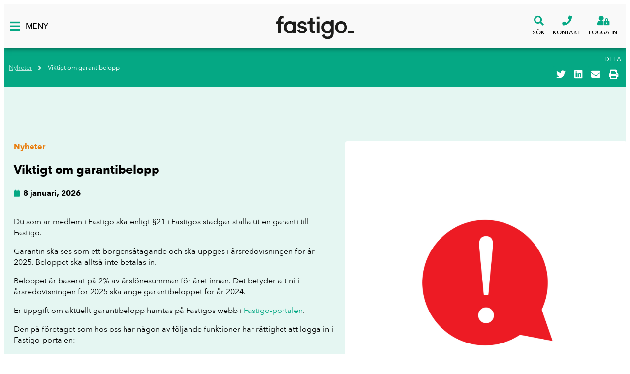

--- FILE ---
content_type: text/html; charset=UTF-8
request_url: https://fastigo.se/nyheter/viktigt-om-garantibelopp/
body_size: 26901
content:
<!doctype html>
<html lang="sv-SE">
<head>
	<meta charset="UTF-8">
<script>
var gform;gform||(document.addEventListener("gform_main_scripts_loaded",function(){gform.scriptsLoaded=!0}),document.addEventListener("gform/theme/scripts_loaded",function(){gform.themeScriptsLoaded=!0}),window.addEventListener("DOMContentLoaded",function(){gform.domLoaded=!0}),gform={domLoaded:!1,scriptsLoaded:!1,themeScriptsLoaded:!1,isFormEditor:()=>"function"==typeof InitializeEditor,callIfLoaded:function(o){return!(!gform.domLoaded||!gform.scriptsLoaded||!gform.themeScriptsLoaded&&!gform.isFormEditor()||(gform.isFormEditor()&&console.warn("The use of gform.initializeOnLoaded() is deprecated in the form editor context and will be removed in Gravity Forms 3.1."),o(),0))},initializeOnLoaded:function(o){gform.callIfLoaded(o)||(document.addEventListener("gform_main_scripts_loaded",()=>{gform.scriptsLoaded=!0,gform.callIfLoaded(o)}),document.addEventListener("gform/theme/scripts_loaded",()=>{gform.themeScriptsLoaded=!0,gform.callIfLoaded(o)}),window.addEventListener("DOMContentLoaded",()=>{gform.domLoaded=!0,gform.callIfLoaded(o)}))},hooks:{action:{},filter:{}},addAction:function(o,r,e,t){gform.addHook("action",o,r,e,t)},addFilter:function(o,r,e,t){gform.addHook("filter",o,r,e,t)},doAction:function(o){gform.doHook("action",o,arguments)},applyFilters:function(o){return gform.doHook("filter",o,arguments)},removeAction:function(o,r){gform.removeHook("action",o,r)},removeFilter:function(o,r,e){gform.removeHook("filter",o,r,e)},addHook:function(o,r,e,t,n){null==gform.hooks[o][r]&&(gform.hooks[o][r]=[]);var d=gform.hooks[o][r];null==n&&(n=r+"_"+d.length),gform.hooks[o][r].push({tag:n,callable:e,priority:t=null==t?10:t})},doHook:function(r,o,e){var t;if(e=Array.prototype.slice.call(e,1),null!=gform.hooks[r][o]&&((o=gform.hooks[r][o]).sort(function(o,r){return o.priority-r.priority}),o.forEach(function(o){"function"!=typeof(t=o.callable)&&(t=window[t]),"action"==r?t.apply(null,e):e[0]=t.apply(null,e)})),"filter"==r)return e[0]},removeHook:function(o,r,t,n){var e;null!=gform.hooks[o][r]&&(e=(e=gform.hooks[o][r]).filter(function(o,r,e){return!!(null!=n&&n!=o.tag||null!=t&&t!=o.priority)}),gform.hooks[o][r]=e)}});
</script>

	<meta name="viewport" content="width=device-width, initial-scale=1">
	<link rel="profile" href="https://gmpg.org/xfn/11">
	<title>Viktigt om garantibelopp | Fastigo</title>
	<style>img:is([sizes="auto" i], [sizes^="auto," i]) { contain-intrinsic-size: 3000px 1500px }</style>
	
<!-- The SEO Framework av Sybre Waaijer -->
<meta name="robots" content="max-snippet:-1,max-image-preview:standard,max-video-preview:-1" />
<link rel="canonical" href="https://fastigo.se/nyheter/viktigt-om-garantibelopp/" />
<meta name="description" content="Du som &auml;r medlem i Fastigo ska enligt &sect;21 i Fastigos stadgar st&auml;lla ut en garanti till Fastigo. Garantin ska ses som ett borgens&aring;tagande och ska uppges i&#8230;" />
<meta property="og:type" content="article" />
<meta property="og:locale" content="sv_SE" />
<meta property="og:site_name" content="Fastigo" />
<meta property="og:title" content="Viktigt om garantibelopp | Fastigo" />
<meta property="og:description" content="Du som &auml;r medlem i Fastigo ska enligt &sect;21 i Fastigos stadgar st&auml;lla ut en garanti till Fastigo. Garantin ska ses som ett borgens&aring;tagande och ska uppges i &aring;rsredovisningen f&ouml;r &aring;r 2025." />
<meta property="og:url" content="https://fastigo.se/nyheter/viktigt-om-garantibelopp/" />
<meta property="og:image" content="https://fastigo.se/wp-content/uploads/2020/12/43374225-exclamation-mark-icon-vector-illustration-flat-design-scaled.jpg" />
<meta property="og:image:width" content="2560" />
<meta property="og:image:height" content="2560" />
<meta property="og:image" content="https://fastigo.se/wp-content/uploads/2020/12/ansok-om-bank-id-1-553x553.png" />
<meta property="article:published_time" content="2026-01-08T08:00:33+00:00" />
<meta property="article:modified_time" content="2026-01-28T12:18:38+00:00" />
<meta name="twitter:card" content="summary_large_image" />
<meta name="twitter:title" content="Viktigt om garantibelopp | Fastigo" />
<meta name="twitter:description" content="Du som &auml;r medlem i Fastigo ska enligt &sect;21 i Fastigos stadgar st&auml;lla ut en garanti till Fastigo. Garantin ska ses som ett borgens&aring;tagande och ska uppges i &aring;rsredovisningen f&ouml;r &aring;r 2025." />
<meta name="twitter:image" content="https://fastigo.se/wp-content/uploads/2020/12/43374225-exclamation-mark-icon-vector-illustration-flat-design-scaled.jpg" />
<script type="application/ld+json">{"@context":"https://schema.org","@graph":[{"@type":"WebSite","@id":"https://fastigo.se/#/schema/WebSite","url":"https://fastigo.se/","name":"Fastigo","description":"Fastighetsbranschens arbetsgivarorganisation","inLanguage":"sv-SE","potentialAction":{"@type":"SearchAction","target":{"@type":"EntryPoint","urlTemplate":"https://fastigo.se/search/{search_term_string}/"},"query-input":"required name=search_term_string"},"publisher":{"@type":"Organization","@id":"https://fastigo.se/#/schema/Organization","name":"Fastigo","url":"https://fastigo.se/","logo":{"@type":"ImageObject","url":"https://fastigo.se/wp-content/uploads/2019/10/cropped-favicon_fastigo.png","contentUrl":"https://fastigo.se/wp-content/uploads/2019/10/cropped-favicon_fastigo.png","width":512,"height":512}}},{"@type":"WebPage","@id":"https://fastigo.se/nyheter/viktigt-om-garantibelopp/","url":"https://fastigo.se/nyheter/viktigt-om-garantibelopp/","name":"Viktigt om garantibelopp | Fastigo","description":"Du som &auml;r medlem i Fastigo ska enligt &sect;21 i Fastigos stadgar st&auml;lla ut en garanti till Fastigo. Garantin ska ses som ett borgens&aring;tagande och ska uppges i&#8230;","inLanguage":"sv-SE","isPartOf":{"@id":"https://fastigo.se/#/schema/WebSite"},"breadcrumb":{"@type":"BreadcrumbList","@id":"https://fastigo.se/#/schema/BreadcrumbList","itemListElement":[{"@type":"ListItem","position":1,"item":"https://fastigo.se/","name":"Fastigo"},{"@type":"ListItem","position":2,"item":"https://fastigo.se/nyheter/kategori/nyheter/","name":"Nyheter"},{"@type":"ListItem","position":3,"name":"Viktigt om garantibelopp"}]},"potentialAction":{"@type":"ReadAction","target":"https://fastigo.se/nyheter/viktigt-om-garantibelopp/"},"datePublished":"2026-01-08T08:00:33+00:00","dateModified":"2026-01-28T12:18:38+00:00","author":{"@type":"Person","@id":"https://fastigo.se/#/schema/Person/e4104f8d666680c96f65568a976c355e","name":"Kicki Lilliedrake"}}]}</script>
<!-- / The SEO Framework av Sybre Waaijer | 6.14ms meta | 1.05ms boot -->

<link rel='dns-prefetch' href='//maxcdn.bootstrapcdn.com' />
<link rel='dns-prefetch' href='//cdnjs.cloudflare.com' />
<link rel="alternate" type="application/rss+xml" title="Fastigo &raquo; Webbflöde" href="https://fastigo.se/feed/" />
<link rel='stylesheet' id='wp-block-library-css' href='https://fastigo.se/wp-includes/css/dist/block-library/style.min.css?ver=6.8.1' media='all' />
<link rel='stylesheet' id='jet-engine-frontend-css' href='https://fastigo.se/wp-content/plugins/jet-engine/assets/css/frontend.css?ver=3.7.1' media='all' />
<style id='global-styles-inline-css'>
:root{--wp--preset--aspect-ratio--square: 1;--wp--preset--aspect-ratio--4-3: 4/3;--wp--preset--aspect-ratio--3-4: 3/4;--wp--preset--aspect-ratio--3-2: 3/2;--wp--preset--aspect-ratio--2-3: 2/3;--wp--preset--aspect-ratio--16-9: 16/9;--wp--preset--aspect-ratio--9-16: 9/16;--wp--preset--color--black: #000000;--wp--preset--color--cyan-bluish-gray: #abb8c3;--wp--preset--color--white: #ffffff;--wp--preset--color--pale-pink: #f78da7;--wp--preset--color--vivid-red: #cf2e2e;--wp--preset--color--luminous-vivid-orange: #ff6900;--wp--preset--color--luminous-vivid-amber: #fcb900;--wp--preset--color--light-green-cyan: #7bdcb5;--wp--preset--color--vivid-green-cyan: #00d084;--wp--preset--color--pale-cyan-blue: #8ed1fc;--wp--preset--color--vivid-cyan-blue: #0693e3;--wp--preset--color--vivid-purple: #9b51e0;--wp--preset--gradient--vivid-cyan-blue-to-vivid-purple: linear-gradient(135deg,rgba(6,147,227,1) 0%,rgb(155,81,224) 100%);--wp--preset--gradient--light-green-cyan-to-vivid-green-cyan: linear-gradient(135deg,rgb(122,220,180) 0%,rgb(0,208,130) 100%);--wp--preset--gradient--luminous-vivid-amber-to-luminous-vivid-orange: linear-gradient(135deg,rgba(252,185,0,1) 0%,rgba(255,105,0,1) 100%);--wp--preset--gradient--luminous-vivid-orange-to-vivid-red: linear-gradient(135deg,rgba(255,105,0,1) 0%,rgb(207,46,46) 100%);--wp--preset--gradient--very-light-gray-to-cyan-bluish-gray: linear-gradient(135deg,rgb(238,238,238) 0%,rgb(169,184,195) 100%);--wp--preset--gradient--cool-to-warm-spectrum: linear-gradient(135deg,rgb(74,234,220) 0%,rgb(151,120,209) 20%,rgb(207,42,186) 40%,rgb(238,44,130) 60%,rgb(251,105,98) 80%,rgb(254,248,76) 100%);--wp--preset--gradient--blush-light-purple: linear-gradient(135deg,rgb(255,206,236) 0%,rgb(152,150,240) 100%);--wp--preset--gradient--blush-bordeaux: linear-gradient(135deg,rgb(254,205,165) 0%,rgb(254,45,45) 50%,rgb(107,0,62) 100%);--wp--preset--gradient--luminous-dusk: linear-gradient(135deg,rgb(255,203,112) 0%,rgb(199,81,192) 50%,rgb(65,88,208) 100%);--wp--preset--gradient--pale-ocean: linear-gradient(135deg,rgb(255,245,203) 0%,rgb(182,227,212) 50%,rgb(51,167,181) 100%);--wp--preset--gradient--electric-grass: linear-gradient(135deg,rgb(202,248,128) 0%,rgb(113,206,126) 100%);--wp--preset--gradient--midnight: linear-gradient(135deg,rgb(2,3,129) 0%,rgb(40,116,252) 100%);--wp--preset--font-size--small: 13px;--wp--preset--font-size--medium: 20px;--wp--preset--font-size--large: 36px;--wp--preset--font-size--x-large: 42px;--wp--preset--spacing--20: 0.44rem;--wp--preset--spacing--30: 0.67rem;--wp--preset--spacing--40: 1rem;--wp--preset--spacing--50: 1.5rem;--wp--preset--spacing--60: 2.25rem;--wp--preset--spacing--70: 3.38rem;--wp--preset--spacing--80: 5.06rem;--wp--preset--shadow--natural: 6px 6px 9px rgba(0, 0, 0, 0.2);--wp--preset--shadow--deep: 12px 12px 50px rgba(0, 0, 0, 0.4);--wp--preset--shadow--sharp: 6px 6px 0px rgba(0, 0, 0, 0.2);--wp--preset--shadow--outlined: 6px 6px 0px -3px rgba(255, 255, 255, 1), 6px 6px rgba(0, 0, 0, 1);--wp--preset--shadow--crisp: 6px 6px 0px rgba(0, 0, 0, 1);}:root { --wp--style--global--content-size: 800px;--wp--style--global--wide-size: 1200px; }:where(body) { margin: 0; }.wp-site-blocks > .alignleft { float: left; margin-right: 2em; }.wp-site-blocks > .alignright { float: right; margin-left: 2em; }.wp-site-blocks > .aligncenter { justify-content: center; margin-left: auto; margin-right: auto; }:where(.wp-site-blocks) > * { margin-block-start: 24px; margin-block-end: 0; }:where(.wp-site-blocks) > :first-child { margin-block-start: 0; }:where(.wp-site-blocks) > :last-child { margin-block-end: 0; }:root { --wp--style--block-gap: 24px; }:root :where(.is-layout-flow) > :first-child{margin-block-start: 0;}:root :where(.is-layout-flow) > :last-child{margin-block-end: 0;}:root :where(.is-layout-flow) > *{margin-block-start: 24px;margin-block-end: 0;}:root :where(.is-layout-constrained) > :first-child{margin-block-start: 0;}:root :where(.is-layout-constrained) > :last-child{margin-block-end: 0;}:root :where(.is-layout-constrained) > *{margin-block-start: 24px;margin-block-end: 0;}:root :where(.is-layout-flex){gap: 24px;}:root :where(.is-layout-grid){gap: 24px;}.is-layout-flow > .alignleft{float: left;margin-inline-start: 0;margin-inline-end: 2em;}.is-layout-flow > .alignright{float: right;margin-inline-start: 2em;margin-inline-end: 0;}.is-layout-flow > .aligncenter{margin-left: auto !important;margin-right: auto !important;}.is-layout-constrained > .alignleft{float: left;margin-inline-start: 0;margin-inline-end: 2em;}.is-layout-constrained > .alignright{float: right;margin-inline-start: 2em;margin-inline-end: 0;}.is-layout-constrained > .aligncenter{margin-left: auto !important;margin-right: auto !important;}.is-layout-constrained > :where(:not(.alignleft):not(.alignright):not(.alignfull)){max-width: var(--wp--style--global--content-size);margin-left: auto !important;margin-right: auto !important;}.is-layout-constrained > .alignwide{max-width: var(--wp--style--global--wide-size);}body .is-layout-flex{display: flex;}.is-layout-flex{flex-wrap: wrap;align-items: center;}.is-layout-flex > :is(*, div){margin: 0;}body .is-layout-grid{display: grid;}.is-layout-grid > :is(*, div){margin: 0;}body{padding-top: 0px;padding-right: 0px;padding-bottom: 0px;padding-left: 0px;}a:where(:not(.wp-element-button)){text-decoration: underline;}:root :where(.wp-element-button, .wp-block-button__link){background-color: #32373c;border-width: 0;color: #fff;font-family: inherit;font-size: inherit;line-height: inherit;padding: calc(0.667em + 2px) calc(1.333em + 2px);text-decoration: none;}.has-black-color{color: var(--wp--preset--color--black) !important;}.has-cyan-bluish-gray-color{color: var(--wp--preset--color--cyan-bluish-gray) !important;}.has-white-color{color: var(--wp--preset--color--white) !important;}.has-pale-pink-color{color: var(--wp--preset--color--pale-pink) !important;}.has-vivid-red-color{color: var(--wp--preset--color--vivid-red) !important;}.has-luminous-vivid-orange-color{color: var(--wp--preset--color--luminous-vivid-orange) !important;}.has-luminous-vivid-amber-color{color: var(--wp--preset--color--luminous-vivid-amber) !important;}.has-light-green-cyan-color{color: var(--wp--preset--color--light-green-cyan) !important;}.has-vivid-green-cyan-color{color: var(--wp--preset--color--vivid-green-cyan) !important;}.has-pale-cyan-blue-color{color: var(--wp--preset--color--pale-cyan-blue) !important;}.has-vivid-cyan-blue-color{color: var(--wp--preset--color--vivid-cyan-blue) !important;}.has-vivid-purple-color{color: var(--wp--preset--color--vivid-purple) !important;}.has-black-background-color{background-color: var(--wp--preset--color--black) !important;}.has-cyan-bluish-gray-background-color{background-color: var(--wp--preset--color--cyan-bluish-gray) !important;}.has-white-background-color{background-color: var(--wp--preset--color--white) !important;}.has-pale-pink-background-color{background-color: var(--wp--preset--color--pale-pink) !important;}.has-vivid-red-background-color{background-color: var(--wp--preset--color--vivid-red) !important;}.has-luminous-vivid-orange-background-color{background-color: var(--wp--preset--color--luminous-vivid-orange) !important;}.has-luminous-vivid-amber-background-color{background-color: var(--wp--preset--color--luminous-vivid-amber) !important;}.has-light-green-cyan-background-color{background-color: var(--wp--preset--color--light-green-cyan) !important;}.has-vivid-green-cyan-background-color{background-color: var(--wp--preset--color--vivid-green-cyan) !important;}.has-pale-cyan-blue-background-color{background-color: var(--wp--preset--color--pale-cyan-blue) !important;}.has-vivid-cyan-blue-background-color{background-color: var(--wp--preset--color--vivid-cyan-blue) !important;}.has-vivid-purple-background-color{background-color: var(--wp--preset--color--vivid-purple) !important;}.has-black-border-color{border-color: var(--wp--preset--color--black) !important;}.has-cyan-bluish-gray-border-color{border-color: var(--wp--preset--color--cyan-bluish-gray) !important;}.has-white-border-color{border-color: var(--wp--preset--color--white) !important;}.has-pale-pink-border-color{border-color: var(--wp--preset--color--pale-pink) !important;}.has-vivid-red-border-color{border-color: var(--wp--preset--color--vivid-red) !important;}.has-luminous-vivid-orange-border-color{border-color: var(--wp--preset--color--luminous-vivid-orange) !important;}.has-luminous-vivid-amber-border-color{border-color: var(--wp--preset--color--luminous-vivid-amber) !important;}.has-light-green-cyan-border-color{border-color: var(--wp--preset--color--light-green-cyan) !important;}.has-vivid-green-cyan-border-color{border-color: var(--wp--preset--color--vivid-green-cyan) !important;}.has-pale-cyan-blue-border-color{border-color: var(--wp--preset--color--pale-cyan-blue) !important;}.has-vivid-cyan-blue-border-color{border-color: var(--wp--preset--color--vivid-cyan-blue) !important;}.has-vivid-purple-border-color{border-color: var(--wp--preset--color--vivid-purple) !important;}.has-vivid-cyan-blue-to-vivid-purple-gradient-background{background: var(--wp--preset--gradient--vivid-cyan-blue-to-vivid-purple) !important;}.has-light-green-cyan-to-vivid-green-cyan-gradient-background{background: var(--wp--preset--gradient--light-green-cyan-to-vivid-green-cyan) !important;}.has-luminous-vivid-amber-to-luminous-vivid-orange-gradient-background{background: var(--wp--preset--gradient--luminous-vivid-amber-to-luminous-vivid-orange) !important;}.has-luminous-vivid-orange-to-vivid-red-gradient-background{background: var(--wp--preset--gradient--luminous-vivid-orange-to-vivid-red) !important;}.has-very-light-gray-to-cyan-bluish-gray-gradient-background{background: var(--wp--preset--gradient--very-light-gray-to-cyan-bluish-gray) !important;}.has-cool-to-warm-spectrum-gradient-background{background: var(--wp--preset--gradient--cool-to-warm-spectrum) !important;}.has-blush-light-purple-gradient-background{background: var(--wp--preset--gradient--blush-light-purple) !important;}.has-blush-bordeaux-gradient-background{background: var(--wp--preset--gradient--blush-bordeaux) !important;}.has-luminous-dusk-gradient-background{background: var(--wp--preset--gradient--luminous-dusk) !important;}.has-pale-ocean-gradient-background{background: var(--wp--preset--gradient--pale-ocean) !important;}.has-electric-grass-gradient-background{background: var(--wp--preset--gradient--electric-grass) !important;}.has-midnight-gradient-background{background: var(--wp--preset--gradient--midnight) !important;}.has-small-font-size{font-size: var(--wp--preset--font-size--small) !important;}.has-medium-font-size{font-size: var(--wp--preset--font-size--medium) !important;}.has-large-font-size{font-size: var(--wp--preset--font-size--large) !important;}.has-x-large-font-size{font-size: var(--wp--preset--font-size--x-large) !important;}
:root :where(.wp-block-pullquote){font-size: 1.5em;line-height: 1.6;}
</style>
<link rel='stylesheet' id='haus-billboard-css' href='https://fastigo.se/wp-content/plugins/haus-billboard/dist/style.css?ver=6.8.1' media='all' />
<link rel='stylesheet' id='haus-site-css' href='https://fastigo.se/wp-content/plugins/haus-site-widgets//dist/main.css?ver=6.8.1' media='all' />
<link rel='stylesheet' id='pafe-extension-style-css' href='https://fastigo.se/wp-content/plugins/piotnet-addons-for-elementor-pro/assets/css/minify/extension.min.css?ver=7.1.63' media='all' />
<link rel='stylesheet' id='sugarcrm-events-booking-css' href='https://fastigo.se/wp-content/plugins/sugarcrm-events-booking/public/css/sugarcrm-events-booking-public.css?ver=1.6.24' media='all' />
<link rel='stylesheet' id='awesomplete_css-css' href='https://fastigo.se/wp-content/plugins/sugarcrm-events-booking/public/css/awesomplete.css?ver=1.6.24' media='all' />
<link rel='stylesheet' id='event_list_css-css' href='https://fastigo.se/wp-content/plugins/sugarcrm-events-booking/public/css/sugarcrm-events-list.css?ver=1.6.24' media='all' />
<link rel='stylesheet' id='webien-search-addon-css' href='https://fastigo.se/wp-content/plugins/webien-search/dist/style.css?ver=6.8.1' media='all' />
<link rel='stylesheet' id='webien-site-widgets-css' href='https://fastigo.se/wp-content/plugins/webien-site-widgets/dist/style.css?2&#038;ver=6.8.1' media='all' />
<link rel='stylesheet' id='hello-elementor-header-footer-css' href='https://fastigo.se/wp-content/themes/hello-elementor/assets/css/header-footer.css?ver=3.4.4' media='all' />
<link rel='stylesheet' id='elementor-frontend-css' href='https://fastigo.se/wp-content/plugins/elementor/assets/css/frontend.min.css?ver=3.29.2' media='all' />
<link rel='stylesheet' id='widget-icon-list-css' href='https://fastigo.se/wp-content/plugins/elementor/assets/css/widget-icon-list.min.css?ver=3.29.2' media='all' />
<link rel='stylesheet' id='widget-icon-box-css' href='https://fastigo.se/wp-content/plugins/elementor/assets/css/widget-icon-box.min.css?ver=3.29.2' media='all' />
<link rel='stylesheet' id='widget-image-css' href='https://fastigo.se/wp-content/plugins/elementor/assets/css/widget-image.min.css?ver=3.29.2' media='all' />
<link rel='stylesheet' id='e-sticky-css' href='https://fastigo.se/wp-content/plugins/elementor-pro/assets/css/modules/sticky.min.css?ver=3.29.2' media='all' />
<link rel='stylesheet' id='widget-heading-css' href='https://fastigo.se/wp-content/plugins/elementor/assets/css/widget-heading.min.css?ver=3.29.2' media='all' />
<link rel='stylesheet' id='widget-social-icons-css' href='https://fastigo.se/wp-content/plugins/elementor/assets/css/widget-social-icons.min.css?ver=3.29.2' media='all' />
<link rel='stylesheet' id='e-apple-webkit-css' href='https://fastigo.se/wp-content/plugins/elementor/assets/css/conditionals/apple-webkit.min.css?ver=3.29.2' media='all' />
<link rel='stylesheet' id='widget-share-buttons-css' href='https://fastigo.se/wp-content/plugins/elementor-pro/assets/css/widget-share-buttons.min.css?ver=3.29.2' media='all' />
<link rel='stylesheet' id='elementor-icons-shared-0-css' href='https://fastigo.se/wp-content/plugins/elementor/assets/lib/font-awesome/css/fontawesome.min.css?ver=5.15.3' media='all' />
<link rel='stylesheet' id='elementor-icons-fa-solid-css' href='https://fastigo.se/wp-content/plugins/elementor/assets/lib/font-awesome/css/solid.min.css?ver=5.15.3' media='all' />
<link rel='stylesheet' id='elementor-icons-fa-brands-css' href='https://fastigo.se/wp-content/plugins/elementor/assets/lib/font-awesome/css/brands.min.css?ver=5.15.3' media='all' />
<link rel='stylesheet' id='e-shapes-css' href='https://fastigo.se/wp-content/plugins/elementor/assets/css/conditionals/shapes.min.css?ver=3.29.2' media='all' />
<link rel='stylesheet' id='widget-post-info-css' href='https://fastigo.se/wp-content/plugins/elementor-pro/assets/css/widget-post-info.min.css?ver=3.29.2' media='all' />
<link rel='stylesheet' id='elementor-icons-fa-regular-css' href='https://fastigo.se/wp-content/plugins/elementor/assets/lib/font-awesome/css/regular.min.css?ver=5.15.3' media='all' />
<link rel='stylesheet' id='swiper-css' href='https://fastigo.se/wp-content/plugins/elementor/assets/lib/swiper/v8/css/swiper.min.css?ver=8.4.5' media='all' />
<link rel='stylesheet' id='e-swiper-css' href='https://fastigo.se/wp-content/plugins/elementor/assets/css/conditionals/e-swiper.min.css?ver=3.29.2' media='all' />
<link rel='stylesheet' id='widget-divider-css' href='https://fastigo.se/wp-content/plugins/elementor/assets/css/widget-divider.min.css?ver=3.29.2' media='all' />
<link rel='stylesheet' id='widget-video-css' href='https://fastigo.se/wp-content/plugins/elementor/assets/css/widget-video.min.css?ver=3.29.2' media='all' />
<link rel='stylesheet' id='widget-spacer-css' href='https://fastigo.se/wp-content/plugins/elementor/assets/css/widget-spacer.min.css?ver=3.29.2' media='all' />
<link rel='stylesheet' id='e-animation-slideInRight-css' href='https://fastigo.se/wp-content/plugins/elementor/assets/lib/animations/styles/slideInRight.min.css?ver=3.29.2' media='all' />
<link rel='stylesheet' id='e-popup-css' href='https://fastigo.se/wp-content/plugins/elementor-pro/assets/css/conditionals/popup.min.css?ver=3.29.2' media='all' />
<link rel='stylesheet' id='elementor-icons-css' href='https://fastigo.se/wp-content/plugins/elementor/assets/lib/eicons/css/elementor-icons.min.css?ver=5.40.0' media='all' />
<link rel='stylesheet' id='elementor-post-17864-css' href='https://fastigo.se/wp-content/uploads/elementor/css/post-17864.css?ver=1769673912' media='all' />
<link rel='stylesheet' id='namogo-icons-css' href='https://fastigo.se/wp-content/plugins/elementor-extras/assets/lib/nicons/css/nicons.css?ver=2.2.52' media='all' />
<link rel='stylesheet' id='elementor-extras-frontend-css' href='https://fastigo.se/wp-content/plugins/elementor-extras/assets/css/frontend.min.css?ver=2.2.52' media='all' />
<link rel='stylesheet' id='elementor-post-9-css' href='https://fastigo.se/wp-content/uploads/elementor/css/post-9.css?ver=1769673938' media='all' />
<link rel='stylesheet' id='elementor-post-6121-css' href='https://fastigo.se/wp-content/uploads/elementor/css/post-6121.css?ver=1769673913' media='all' />
<link rel='stylesheet' id='elementor-post-30941-css' href='https://fastigo.se/wp-content/uploads/elementor/css/post-30941.css?ver=1769674103' media='all' />
<link rel='stylesheet' id='elementor-post-30943-css' href='https://fastigo.se/wp-content/uploads/elementor/css/post-30943.css?ver=1769674094' media='all' />
<link rel='stylesheet' id='elementor-post-32891-css' href='https://fastigo.se/wp-content/uploads/elementor/css/post-32891.css?ver=1769673913' media='all' />
<link rel='stylesheet' id='eael-general-css' href='https://fastigo.se/wp-content/plugins/essential-addons-for-elementor-lite/assets/front-end/css/view/general.min.css?ver=6.1.18' media='all' />
<link rel='stylesheet' id='webien-setup-css' href='https://fastigo.se/wp-content/plugins/webien-plugin/dist/style.css?ver=0.7' media='all' />
<script src="https://fastigo.se/wp-includes/js/jquery/jquery.min.js?ver=3.7.1" id="jquery-core-js"></script>
<script src="https://fastigo.se/wp-includes/js/jquery/jquery-migrate.min.js?ver=3.4.1" id="jquery-migrate-js"></script>
<script src="https://fastigo.se/wp-content/plugins/haus-site-widgets//bower_components/mark.js/dist/jquery.mark.min.js?ver=6.8.1" id="haus-site-mark-js"></script>
<script id="haus-site-js-extra">
var example_ajax_obj = {"ajaxurl":"https:\/\/fastigo.se\/wp-admin\/admin-ajax.php"};
</script>
<script src="https://fastigo.se/wp-content/plugins/haus-site-widgets//dist/main.js?ver=6.8.1" id="haus-site-js"></script>
<script src="https://fastigo.se/wp-content/plugins/piotnet-addons-for-elementor-pro/assets/js/minify/extension.min.js?ver=7.1.63" id="pafe-extension-js"></script>
<script src="https://fastigo.se/wp-content/plugins/sugarcrm-events-booking/admin/js/sugarcrm-events-booking-admin.js?ver=1.6.24" id="sugarcrm-events-booking-js"></script>
<script src="https://maxcdn.bootstrapcdn.com/bootstrap/3.3.7/js/bootstrap.min.js?ver=6.8.1" id="bootstrap_js-js"></script>
<link rel="https://api.w.org/" href="https://fastigo.se/wp-json/" /><link rel="alternate" title="JSON" type="application/json" href="https://fastigo.se/wp-json/wp/v2/posts/17445" /><link rel="EditURI" type="application/rsd+xml" title="RSD" href="https://fastigo.se/xmlrpc.php?rsd" />
<link rel="alternate" title="oEmbed (JSON)" type="application/json+oembed" href="https://fastigo.se/wp-json/oembed/1.0/embed?url=https%3A%2F%2Ffastigo.se%2Fnyheter%2Fviktigt-om-garantibelopp%2F" />
<link rel="alternate" title="oEmbed (XML)" type="text/xml+oembed" href="https://fastigo.se/wp-json/oembed/1.0/embed?url=https%3A%2F%2Ffastigo.se%2Fnyheter%2Fviktigt-om-garantibelopp%2F&#038;format=xml" />
<script>window.webienImages={"settings":{"registred":false,"active":false,"compression":"80","max_size":"1400","retina":false,"js_in_head":false},"mainDistribution":"https:\/\/fastigo.se","imageDistribution":"https:\/\/wrooom.webien.io","publicKey":"noKey","localFiles":true};</script><meta name="generator" content="Elementor 3.29.2; features: e_local_google_fonts; settings: css_print_method-external, google_font-disabled, font_display-auto">
<script>
    window.dataLayer = window.dataLayer || [];
    function gtag() {
        dataLayer.push(arguments);
    }
    gtag("consent", "default", {
        ad_storage: "denied",
        ad_user_data: "denied", 
        ad_personalization: "denied",
        analytics_storage: "denied",
        functionality_storage: "denied",
        personalization_storage: "denied",
        security_storage: "granted",
        wait_for_update: 2000,
    });
    gtag("set", "ads_data_redaction", true);
    gtag("set", "url_passthrough", false);
</script>
<!-- Google Tag Manager -->
<script>(function(w,d,s,l,i){w[l]=w[l]||[];w[l].push({'gtm.start':
new Date().getTime(),event:'gtm.js'});var f=d.getElementsByTagName(s)[0],
j=d.createElement(s),dl=l!='dataLayer'?'&l='+l:'';j.async=true;j.src=
'https://www.googletagmanager.com/gtm.js?id='+i+dl;f.parentNode.insertBefore(j,f);
})(window,document,'script','dataLayer','GTM-P9VKH7V');</script>
<!-- End Google Tag Manager -->
<!-- Start cookieyes banner --> <script id="cookieyes" type="text/javascript" src="https://cdn-cookieyes.com/client_data/a50ad81fbab1a91cea33600a/script.js"></script> <!-- End cookieyes banner -->
<meta name="google-site-verification" content="zmq-usKOx2ZyhrIDoFUDn_abIx6y0fS-g-JNJ5-2Kbs" />
<style>.elementor-button {}@media screen and (min-width: 768px) {.elementor-button {} }.webien- .elementor-button {cursor: pointer;}@media screen and (min-width: 768px) {.webien- .elementor-button {}}.webien- .elementor-button:hover,.webien- .elementor-button:active,.webien- .elementor-button:focus {}@media screen and (min-width: 768px) {.webien- .elementor-button:hover,.webien- .elementor-button:active,.webien- .elementor-button:focus {}}</style><link rel="icon" href="https://fastigo.se/wp-content/uploads/2019/10/cropped-favicon_fastigo-300x300.png" sizes="32x32" />
<link rel="icon" href="https://fastigo.se/wp-content/uploads/2019/10/cropped-favicon_fastigo-300x300.png" sizes="192x192" />
<link rel="apple-touch-icon" href="https://fastigo.se/wp-content/uploads/2019/10/cropped-favicon_fastigo-300x300.png" />
<meta name="msapplication-TileImage" content="https://fastigo.se/wp-content/uploads/2019/10/cropped-favicon_fastigo-300x300.png" />
<style>.pswp.pafe-lightbox-modal {display: none;}</style>		<style id="wp-custom-css">
			.kalender-text {
	min-width: 700px;
}

@media (max-width: 1024px) {
	.kalender-text {
		min-width: 100%;
	}

@media (max-width: 767px) {
	.kalender-text {
		min-width: 100%;
	}

span.elementor-button-content-wrapper
{
	display: flex !important;
}

.gform_wrapper.gravity-theme * {
    margin-top: 4px; line-height: 18px;
}

.gquiz-answer-explanation {
    font-size: 14px;
    margin-top: 14px !important;
    color: green;
}

/*Pattern på bilder nyheter*/

.ImageAccessories__Right {
	right: 30px !important;
	top: 10px !important;
}

.ImageAccessories__Left {
	left: 6px !important;
}
/*städa error vid sökarkiv */
#error {
    display: none !important;
}
	
/*Guider*/
.
	
	
	
/*styling for TOC widget in arbetsgivarguiden */
/*
.haus-ag-toc .elementor-toc__list-item {
    display: inline-block !important;
    border-style: solid !important;
    border-color: #0000001A;
    padding: 4px 16px 4px 16px !important;
    border-width: 1px;
    margin: 3px;
    border-radius: 100px;
}

.haus-ag-toc li.elementor-toc__list-item:hover {
    border-color: #05A884 !important;
}

.haus-ag-toc .elementor-toc__list-item-text-wrapper:before, .elementor-toc__list-item-text-wrapper i {
    margin-right: 0px !important;
}

.haus-ag-toc .elementor-toc__list-item a {
	color: #000 !important;
}
.haus-ag-toc .elementor-toc__list-wrapper {
	list-style: none !important;
	padding: 0 !important;
}
*/
		</style>
		</head>
<body class="wp-singular post-template-default single single-post postid-17445 single-format-standard wp-embed-responsive wp-theme-hello-elementor hello-elementor-default elementor-default elementor-kit-17864 elementor-page-30941">

		<div class="elementor-element elementor-element-jump-to-content elementor-widget elementor-widget-button" data-id="jump-to-content" data-element_type="widget" data-widget_type="button.default">
				<div class="elementor-widget-container">
									<div class="jump-to-content-button elementor-button-wrapper">
					<a title="Till innehåll" class="elementor-button-link elementor-button elementor-button elementor-button-link elementor-size-sm" aria-label="Till innehåll" href="#content">
						<span class="elementor-button-content-wrapper">
									<span class="elementor-button-text">Till innehåll</span>
					</span>
					</a>
				</div>
								</div>
				</div>
		<!-- Google Tag Manager (noscript) -->
<noscript><iframe src="https://www.googletagmanager.com/ns.html?id=GTM-P9VKH7V"
height="0" width="0" style="display:none;visibility:hidden"></iframe></noscript>
<!-- End Google Tag Manager (noscript) -->


		<div data-elementor-type="header" data-elementor-id="9" class="elementor elementor-9 elementor-location-header" data-elementor-post-type="elementor_library">
					<section class="elementor-section elementor-top-section elementor-element elementor-element-b714541 elementor-hidden-desktop elementor-hidden-tablet elementor-hidden-mobile elementor-section-boxed elementor-section-height-default elementor-section-height-default" data-id="b714541" data-element_type="section" data-settings="{&quot;background_background&quot;:&quot;classic&quot;}">
						<div class="elementor-container elementor-column-gap-default">
					<div class="elementor-column elementor-col-100 elementor-top-column elementor-element elementor-element-46c8ebc" data-id="46c8ebc" data-element_type="column">
			<div class="elementor-widget-wrap elementor-element-populated">
						<div class="elementor-element elementor-element-667968d elementor-icon-list--layout-inline elementor-align-center elementor-list-item-link-full_width elementor-widget elementor-widget-icon-list" data-id="667968d" data-element_type="widget" data-widget_type="icon-list.default">
				<div class="elementor-widget-container">
							<ul class="elementor-icon-list-items elementor-inline-items">
							<li class="elementor-icon-list-item elementor-inline-item">
											<a href="/avtal-2023">

												<span class="elementor-icon-list-icon">
							<i aria-hidden="true" class="fas fa-info-circle"></i>						</span>
										<span class="elementor-icon-list-text">Avtal 2023 - Läs mer här</span>
											</a>
									</li>
						</ul>
						</div>
				</div>
					</div>
		</div>
					</div>
		</section>
				<section class="elementor-section elementor-top-section elementor-element elementor-element-125c602 elementor-section-full_width elementor-section-height-min-height elementor-section-height-default elementor-section-items-middle" data-id="125c602" data-element_type="section" data-settings="{&quot;background_background&quot;:&quot;classic&quot;,&quot;sticky&quot;:&quot;top&quot;,&quot;sticky_on&quot;:[&quot;desktop&quot;,&quot;tablet&quot;,&quot;mobile&quot;],&quot;sticky_offset&quot;:0,&quot;sticky_effects_offset&quot;:0,&quot;sticky_anchor_link_offset&quot;:0}">
						<div class="elementor-container elementor-column-gap-default">
					<div class="elementor-column elementor-col-33 elementor-top-column elementor-element elementor-element-cd25385" data-id="cd25385" data-element_type="column">
			<div class="elementor-widget-wrap elementor-element-populated">
						<div class="elementor-element elementor-element-6c202d6 elementor-position-left elementor-vertical-align-middle elementor-hidden-mobile elementor-view-default elementor-mobile-position-top elementor-widget elementor-widget-icon-box" data-id="6c202d6" data-element_type="widget" data-widget_type="icon-box.default">
				<div class="elementor-widget-container">
							<div class="elementor-icon-box-wrapper">

						<div class="elementor-icon-box-icon">
				<a href="#elementor-action%3Aaction%3Dpopup%3Aopen%26settings%3DeyJpZCI6IjIxIiwidG9nZ2xlIjp0cnVlfQ%3D%3D" class="elementor-icon" tabindex="-1" aria-label="Meny">
				<i aria-hidden="true" class="fas fa-bars"></i>				</a>
			</div>
			
						<div class="elementor-icon-box-content">

									<div class="elementor-icon-box-title">
						<a href="#elementor-action%3Aaction%3Dpopup%3Aopen%26settings%3DeyJpZCI6IjIxIiwidG9nZ2xlIjp0cnVlfQ%3D%3D" >
							Meny						</a>
					</div>
				
				
			</div>
			
		</div>
						</div>
				</div>
				<div class="elementor-element elementor-element-d437053 elementor-position-left elementor-vertical-align-middle elementor-hidden-desktop elementor-hidden-tablet elementor-view-default elementor-mobile-position-top elementor-widget elementor-widget-icon-box" data-id="d437053" data-element_type="widget" data-widget_type="icon-box.default">
				<div class="elementor-widget-container">
							<div class="elementor-icon-box-wrapper">

						<div class="elementor-icon-box-icon">
				<a href="#elementor-action%3Aaction%3Dpopup%3Aopen%26settings%3DeyJpZCI6IjIxIiwidG9nZ2xlIjp0cnVlfQ%3D%3D" class="elementor-icon" tabindex="-1">
				<i aria-hidden="true" class="fas fa-bars"></i>				</a>
			</div>
			
			
		</div>
						</div>
				</div>
					</div>
		</div>
				<div class="elementor-column elementor-col-33 elementor-top-column elementor-element elementor-element-72d27ba" data-id="72d27ba" data-element_type="column">
			<div class="elementor-widget-wrap elementor-element-populated">
						<div class="elementor-element elementor-element-ad389b6 elementor-widget elementor-widget-image" data-id="ad389b6" data-element_type="widget" data-widget_type="image.default">
				<div class="elementor-widget-container">
																<a href="/">
							<img src="https://fastigo.se/wp-content/uploads/2019/09/logo-svart.svg" class="attachment-full size-full wp-image-7035" alt="https://fastigo.se/wp-content/uploads/2019/09/logo-svart.svg" />								</a>
															</div>
				</div>
					</div>
		</div>
				<div class="elementor-column elementor-col-33 elementor-top-column elementor-element elementor-element-42af673" data-id="42af673" data-element_type="column">
			<div class="elementor-widget-wrap elementor-element-populated">
						<div class="elementor-element elementor-element-89f78ff elementor-widget__width-auto elementor-view-default elementor-position-top elementor-mobile-position-top elementor-widget elementor-widget-icon-box" data-id="89f78ff" data-element_type="widget" data-widget_type="icon-box.default">
				<div class="elementor-widget-container">
							<div class="elementor-icon-box-wrapper">

						<div class="elementor-icon-box-icon">
				<a href="#elementor-action%3Aaction%3Dpopup%3Aopen%26settings%3DeyJpZCI6IjI0MzMwIiwidG9nZ2xlIjpmYWxzZX0%3D" class="elementor-icon" tabindex="-1" aria-label="Sök">
				<i aria-hidden="true" class="fas fa-search"></i>				</a>
			</div>
			
						<div class="elementor-icon-box-content">

									<div class="elementor-icon-box-title">
						<a href="#elementor-action%3Aaction%3Dpopup%3Aopen%26settings%3DeyJpZCI6IjI0MzMwIiwidG9nZ2xlIjpmYWxzZX0%3D" >
							Sök						</a>
					</div>
				
				
			</div>
			
		</div>
						</div>
				</div>
				<div class="elementor-element elementor-element-585cc35 elementor-widget__width-auto elementor-view-default elementor-position-top elementor-mobile-position-top elementor-widget elementor-widget-icon-box" data-id="585cc35" data-element_type="widget" data-widget_type="icon-box.default">
				<div class="elementor-widget-container">
							<div class="elementor-icon-box-wrapper">

						<div class="elementor-icon-box-icon">
				<a href="https://fastigo.se/om-fastigo/kontaktvagar/" class="elementor-icon" tabindex="-1" aria-label="Kontakt">
				<i aria-hidden="true" class="fas fa-phone"></i>				</a>
			</div>
			
						<div class="elementor-icon-box-content">

									<div class="elementor-icon-box-title">
						<a href="https://fastigo.se/om-fastigo/kontaktvagar/" >
							Kontakt						</a>
					</div>
				
				
			</div>
			
		</div>
						</div>
				</div>
		<!-- hidden widget 17445-ee946a2 -->		<div class="elementor-element elementor-element-f18597d elementor-widget__width-auto dc-has-condition dc-condition-empty elementor-view-default elementor-position-top elementor-mobile-position-top elementor-widget elementor-widget-icon-box" data-id="f18597d" data-element_type="widget" data-widget_type="icon-box.default">
				<div class="elementor-widget-container">
							<div class="elementor-icon-box-wrapper">

						<div class="elementor-icon-box-icon">
				<a href="#elementor-action%3Aaction%3Dpopup%3Aopen%26settings%3DeyJpZCI6IjE2ODA2IiwidG9nZ2xlIjp0cnVlfQ%3D%3D" class="elementor-icon" tabindex="-1" aria-label="Logga in">
				<i aria-hidden="true" class="fas fa-user-lock"></i>				</a>
			</div>
			
						<div class="elementor-icon-box-content">

									<div class="elementor-icon-box-title">
						<a href="#elementor-action%3Aaction%3Dpopup%3Aopen%26settings%3DeyJpZCI6IjE2ODA2IiwidG9nZ2xlIjp0cnVlfQ%3D%3D" >
							Logga in						</a>
					</div>
				
				
			</div>
			
		</div>
						</div>
				</div>
					</div>
		</div>
					</div>
		</section>
				</div>
				<div data-elementor-type="single-post" data-elementor-id="30941" class="elementor elementor-30941 elementor-location-single post-17445 post type-post status-publish format-standard has-post-thumbnail hentry category-nyheter tag-garanti-belopp tag-garantibelopp" data-elementor-post-type="elementor_library">
					<section class="elementor-section elementor-top-section elementor-element elementor-element-48f7369e elementor-section-height-min-height elementor-section-content-middle elementor-section-boxed elementor-section-height-default elementor-section-items-middle" data-id="48f7369e" data-element_type="section" data-settings="{&quot;background_background&quot;:&quot;classic&quot;}">
						<div class="elementor-container elementor-column-gap-default">
					<div class="elementor-column elementor-col-50 elementor-top-column elementor-element elementor-element-34c7f329" data-id="34c7f329" data-element_type="column">
			<div class="elementor-widget-wrap elementor-element-populated">
						<div class="elementor-element elementor-element-6b35158a ee-breadcrumbs-align-left elementor-widget elementor-widget-ee-breadcrumbs" data-id="6b35158a" data-element_type="widget" data-widget_type="ee-breadcrumbs.default">
				<div class="elementor-widget-container">
					<ul class="ee-breadcrumbs" itemscope="" itemtype="http://schema.org/BreadcrumbList"><li class="ee-breadcrumbs__item ee-breadcrumbs__item--parent ee-breadcrumbs__item--blog ee-breadcrumbs__item--blog-6223" itemprop="itemListElement" itemscope="" itemtype="http://schema.org/ListItem">
			<a href="https://fastigo.se/nyheter/" class="ee-breadcrumbs__crumb" itemprop="item">
				<span class="ee-breadcrumbs__text" itemprop="name">
					Nyheter				</span>
			</a>
			<meta content="0" itemprop="position">
		</li><li class="ee-breadcrumbs__separator"><span class="ee-icon ee-icon-support--svg"><i aria-hidden="true" class="fas fa-angle-right"></i></span></li><li class="ee-breadcrumbs__item ee-breadcrumbs__item--current ee-breadcrumbs__item--single ee-breadcrumbs__item--single-17445" itemprop="itemListElement" itemscope="" itemtype="http://schema.org/ListItem">
			<link href="" class="ee-breadcrumbs__crumb" itemprop="item">
				<span class="ee-breadcrumbs__text" itemprop="name">
					Viktigt om garantibelopp				</span>
			</link>
			<meta content="1" itemprop="position">
		</li></ul>				</div>
				</div>
					</div>
		</div>
				<div class="elementor-column elementor-col-50 elementor-top-column elementor-element elementor-element-271dd2a2 elementor-hidden-tablet elementor-hidden-phone" data-id="271dd2a2" data-element_type="column">
			<div class="elementor-widget-wrap elementor-element-populated">
						<div class="elementor-element elementor-element-770c991e elementor-widget__width-auto elementor-hidden-phone elementor-widget elementor-widget-heading" data-id="770c991e" data-element_type="widget" data-widget_type="heading.default">
				<div class="elementor-widget-container">
					<span class="elementor-heading-title elementor-size-default">DELA</span>				</div>
				</div>
				<div class="elementor-element elementor-element-4560ea2f elementor-share-buttons--view-icon elementor-share-buttons--skin-flat elementor-share-buttons--shape-rounded elementor-share-buttons--align-right elementor-share-buttons--color-custom elementor-widget__width-auto elementor-hidden-tablet elementor-hidden-phone elementor-grid-0 elementor-widget elementor-widget-share-buttons" data-id="4560ea2f" data-element_type="widget" data-widget_type="share-buttons.default">
				<div class="elementor-widget-container">
							<div class="elementor-grid" role="list">
								<div class="elementor-grid-item" role="listitem">
						<div class="elementor-share-btn elementor-share-btn_twitter" role="button" tabindex="0" aria-label="Dela på twitter">
															<span class="elementor-share-btn__icon">
								<i class="fab fa-twitter" aria-hidden="true"></i>							</span>
																				</div>
					</div>
									<div class="elementor-grid-item" role="listitem">
						<div class="elementor-share-btn elementor-share-btn_linkedin" role="button" tabindex="0" aria-label="Dela på linkedin">
															<span class="elementor-share-btn__icon">
								<i class="fab fa-linkedin" aria-hidden="true"></i>							</span>
																				</div>
					</div>
									<div class="elementor-grid-item" role="listitem">
						<div class="elementor-share-btn elementor-share-btn_email" role="button" tabindex="0" aria-label="Dela på email">
															<span class="elementor-share-btn__icon">
								<i class="fas fa-envelope" aria-hidden="true"></i>							</span>
																				</div>
					</div>
									<div class="elementor-grid-item" role="listitem">
						<div class="elementor-share-btn elementor-share-btn_print" role="button" tabindex="0" aria-label="Dela på print">
															<span class="elementor-share-btn__icon">
								<i class="fas fa-print" aria-hidden="true"></i>							</span>
																				</div>
					</div>
						</div>
						</div>
				</div>
					</div>
		</div>
					</div>
		</section>
				<section class="elementor-section elementor-top-section elementor-element elementor-element-3753f1ba elementor-section-height-min-height elementor-section-content-middle elementor-section-boxed elementor-section-height-default elementor-section-items-middle" data-id="3753f1ba" data-element_type="section" data-settings="{&quot;background_background&quot;:&quot;classic&quot;,&quot;shape_divider_bottom&quot;:&quot;waves&quot;}">
							<div class="elementor-background-overlay"></div>
						<div class="elementor-shape elementor-shape-bottom" aria-hidden="true" data-negative="false">
			<svg xmlns="http://www.w3.org/2000/svg" viewBox="0 0 1000 100" preserveAspectRatio="none">
	<path class="elementor-shape-fill" d="M421.9,6.5c22.6-2.5,51.5,0.4,75.5,5.3c23.6,4.9,70.9,23.5,100.5,35.7c75.8,32.2,133.7,44.5,192.6,49.7
	c23.6,2.1,48.7,3.5,103.4-2.5c54.7-6,106.2-25.6,106.2-25.6V0H0v30.3c0,0,72,32.6,158.4,30.5c39.2-0.7,92.8-6.7,134-22.4
	c21.2-8.1,52.2-18.2,79.7-24.2C399.3,7.9,411.6,7.5,421.9,6.5z"/>
</svg>		</div>
					<div class="elementor-container elementor-column-gap-default">
					<div class="elementor-column elementor-col-100 elementor-top-column elementor-element elementor-element-102bdca5 elementor-hidden-desktop elementor-hidden-tablet elementor-hidden-mobile" data-id="102bdca5" data-element_type="column">
			<div class="elementor-widget-wrap">
							</div>
		</div>
					</div>
		</section>
				<section class="elementor-section elementor-top-section elementor-element elementor-element-47af6d85 elementor-section-content-top elementor-reverse-tablet elementor-reverse-mobile elementor-section-boxed elementor-section-height-default elementor-section-height-default" data-id="47af6d85" data-element_type="section" data-settings="{&quot;background_background&quot;:&quot;classic&quot;}">
						<div class="elementor-container elementor-column-gap-default">
					<div class="elementor-column elementor-col-50 elementor-top-column elementor-element elementor-element-218b5829" data-id="218b5829" data-element_type="column">
			<div class="elementor-widget-wrap elementor-element-populated">
						<div class="elementor-element elementor-element-39107647 elementor-widget elementor-widget-jet-listing-dynamic-terms" data-id="39107647" data-element_type="widget" data-widget_type="jet-listing-dynamic-terms.default">
				<div class="elementor-widget-container">
					<div class="jet-listing jet-listing-dynamic-terms"><span class="jet-listing-dynamic-terms__link">Nyheter</span></div>				</div>
				</div>
				<div class="elementor-element elementor-element-671af6c5 elementor-widget elementor-widget-theme-post-title elementor-page-title elementor-widget-heading" data-id="671af6c5" data-element_type="widget" data-widget_type="theme-post-title.default">
				<div class="elementor-widget-container">
					<h1 class="elementor-heading-title elementor-size-default">Viktigt om garantibelopp</h1>				</div>
				</div>
				<div class="elementor-element elementor-element-45cd926c elementor-widget elementor-widget-post-info" data-id="45cd926c" data-element_type="widget" data-widget_type="post-info.default">
				<div class="elementor-widget-container">
							<ul class="elementor-inline-items elementor-icon-list-items elementor-post-info">
								<li class="elementor-icon-list-item elementor-repeater-item-8727d04 elementor-inline-item" itemprop="datePublished">
										<span class="elementor-icon-list-icon">
								<i aria-hidden="true" class="fas fa-calendar"></i>							</span>
									<span class="elementor-icon-list-text elementor-post-info__item elementor-post-info__item--type-date">
										<time>8 januari, 2026</time>					</span>
								</li>
				</ul>
						</div>
				</div>
				<div class="elementor-element elementor-element-31d5c0ed elementor-widget elementor-widget-theme-post-content" data-id="31d5c0ed" data-element_type="widget" data-widget_type="theme-post-content.default">
				<div class="elementor-widget-container">
					<p>Du som är medlem i Fastigo ska enligt §21 i Fastigos stadgar ställa ut en garanti till Fastigo.</p>
<p>Garantin ska ses som ett borgensåtagande och ska uppges i årsredovisningen för år 2025. Beloppet ska alltså inte betalas in.</p>
<p>Beloppet är baserat på 2% av årslönesumman för året innan. Det betyder att ni i årsredovisningen för 2025 ska ange garantibeloppet för år 2024.</p>
<p>Er uppgift om aktuellt garantibelopp hämtas på Fastigos webb i <a href="https://fastigo.se/verktyg/" target="_blank" rel="noopener noreferrer">Fastigo-portalen</a>.</p>
<p>Den på företaget som hos oss har någon av följande funktioner har rättighet att logga in i Fastigo-portalen:</p>
<ul>
<li>Företagsledare</li>
<li>Ordförande i bostadsrättsförening</li>
<li>Personalansvarig/HR-Chef</li>
<li>Uppgiftslämnare lönesummor och antal anställda
<p>&nbsp;</p>
</li>
</ul>
<p>För att komma in i Fastigo-portalen måste du vara registrerad med mobilt BankID hos Fastigo. Om du inte registrerat mobilt BankID, klicka på &#8221;<span class="underline hover:font-semibold">Ansök om BankID-inloggning&#8221; under rutan i ingången till <a href="https://fastigo.se/verktyg/" target="_blank" rel="noopener noreferrer">Fastigo-portalen</a>, se bild.</span></p>
<p><a href="https://fastigo.se/verktyg/" target="_blank" rel="noopener noreferrer"><img fetchpriority="high" decoding="async" class="wp-image-17448 alignleft" src="https://fastigo.se/wp-content/uploads/2020/12/ansok-om-bank-id-1-553x553.png" alt="" width="313" height="313" /></a></p>
				</div>
				</div>
					</div>
		</div>
				<div class="elementor-column elementor-col-50 elementor-top-column elementor-element elementor-element-5a409c04" data-id="5a409c04" data-element_type="column">
			<div class="elementor-widget-wrap elementor-element-populated">
						<div class="elementor-element elementor-element-331b0a82 elementor-widget elementor-widget-theme-post-featured-image elementor-widget-image" data-id="331b0a82" data-element_type="widget" data-widget_type="theme-post-featured-image.default">
				<div class="elementor-widget-container">
												<figure class="wp-caption">
										<img width="2560" height="2560" src="https://fastigo.se/wp-content/uploads/2020/12/43374225-exclamation-mark-icon-vector-illustration-flat-design-scaled.jpg" class="attachment-full size-full wp-image-17477" alt="" srcset="https://fastigo.se/wp-content/uploads/2020/12/43374225-exclamation-mark-icon-vector-illustration-flat-design-scaled.jpg 2560w, https://fastigo.se/wp-content/uploads/2020/12/43374225-exclamation-mark-icon-vector-illustration-flat-design-300x300.jpg 300w, https://fastigo.se/wp-content/uploads/2020/12/43374225-exclamation-mark-icon-vector-illustration-flat-design-1024x1024.jpg 1024w, https://fastigo.se/wp-content/uploads/2020/12/43374225-exclamation-mark-icon-vector-illustration-flat-design-768x768.jpg 768w, https://fastigo.se/wp-content/uploads/2020/12/43374225-exclamation-mark-icon-vector-illustration-flat-design-1536x1536.jpg 1536w, https://fastigo.se/wp-content/uploads/2020/12/43374225-exclamation-mark-icon-vector-illustration-flat-design-2048x2048.jpg 2048w" sizes="(max-width: 2560px) 100vw, 2560px" />											<figcaption class="widget-image-caption wp-caption-text"></figcaption>
										</figure>
									</div>
				</div>
		<!-- hidden section 17445-318cee0 -->			</div>
		</div>
					</div>
		</section>
		<!-- hidden section 17445-736a80a8 --><!-- hidden section 17445-669023cb -->		<section class="elementor-section elementor-top-section elementor-element elementor-element-620b44b5 elementor-section-boxed elementor-section-height-default elementor-section-height-default" data-id="620b44b5" data-element_type="section" data-settings="{&quot;background_background&quot;:&quot;classic&quot;}">
						<div class="elementor-container elementor-column-gap-default">
					<div class="elementor-column elementor-col-100 elementor-top-column elementor-element elementor-element-3abc1154" data-id="3abc1154" data-element_type="column">
			<div class="elementor-widget-wrap elementor-element-populated">
						<div class="elementor-element elementor-element-41d26f10 elementor-widget elementor-widget-heading" data-id="41d26f10" data-element_type="widget" data-widget_type="heading.default">
				<div class="elementor-widget-container">
					<h2 class="elementor-heading-title elementor-size-default">Relaterade nyheter</h2>				</div>
				</div>
				<div class="elementor-element elementor-element-61bac964 elementor-widget elementor-widget-jet-listing-grid" data-id="61bac964" data-element_type="widget" data-settings="{&quot;columns&quot;:&quot;3&quot;}" data-widget_type="jet-listing-grid.default">
				<div class="elementor-widget-container">
					<div class="jet-listing-grid jet-listing"><div class="jet-listing-grid__scroll-slider jet-listing-grid__scroll-slider-tablet jet-listing-grid__scroll-slider-mobile"><div class="jet-listing-grid__items grid-col-desk-3 grid-col-tablet-3 grid-col-mobile-3 jet-listing-grid--30943 jet-listing-grid__scroll-slider-wrap-tablet jet-listing-grid__scroll-slider-wrap-mobile" data-queried-id="17445|WP_Post" data-nav="{&quot;enabled&quot;:false,&quot;type&quot;:null,&quot;more_el&quot;:null,&quot;query&quot;:[],&quot;widget_settings&quot;:{&quot;lisitng_id&quot;:30943,&quot;posts_num&quot;:3,&quot;columns&quot;:3,&quot;columns_tablet&quot;:3,&quot;columns_mobile&quot;:3,&quot;column_min_width&quot;:240,&quot;column_min_width_tablet&quot;:240,&quot;column_min_width_mobile&quot;:240,&quot;inline_columns_css&quot;:false,&quot;is_archive_template&quot;:&quot;&quot;,&quot;post_status&quot;:[&quot;publish&quot;],&quot;use_random_posts_num&quot;:&quot;&quot;,&quot;max_posts_num&quot;:9,&quot;not_found_message&quot;:&quot;No data was found&quot;,&quot;is_masonry&quot;:false,&quot;equal_columns_height&quot;:&quot;&quot;,&quot;use_load_more&quot;:&quot;&quot;,&quot;load_more_id&quot;:&quot;&quot;,&quot;load_more_type&quot;:&quot;click&quot;,&quot;load_more_offset&quot;:{&quot;unit&quot;:&quot;px&quot;,&quot;size&quot;:0,&quot;sizes&quot;:[]},&quot;use_custom_post_types&quot;:&quot;&quot;,&quot;custom_post_types&quot;:[],&quot;hide_widget_if&quot;:&quot;&quot;,&quot;carousel_enabled&quot;:&quot;&quot;,&quot;slides_to_scroll&quot;:&quot;1&quot;,&quot;arrows&quot;:&quot;true&quot;,&quot;arrow_icon&quot;:&quot;fa fa-angle-left&quot;,&quot;dots&quot;:&quot;&quot;,&quot;autoplay&quot;:&quot;true&quot;,&quot;pause_on_hover&quot;:&quot;true&quot;,&quot;autoplay_speed&quot;:5000,&quot;infinite&quot;:&quot;true&quot;,&quot;center_mode&quot;:&quot;&quot;,&quot;effect&quot;:&quot;slide&quot;,&quot;speed&quot;:500,&quot;inject_alternative_items&quot;:&quot;&quot;,&quot;injection_items&quot;:[],&quot;scroll_slider_enabled&quot;:&quot;yes&quot;,&quot;scroll_slider_on&quot;:[&quot;tablet&quot;,&quot;mobile&quot;],&quot;custom_query&quot;:false,&quot;custom_query_id&quot;:&quot;&quot;,&quot;_element_id&quot;:&quot;&quot;,&quot;collapse_first_last_gap&quot;:false,&quot;list_tag_selection&quot;:&quot;&quot;,&quot;list_items_wrapper_tag&quot;:&quot;div&quot;,&quot;list_item_tag&quot;:&quot;div&quot;,&quot;empty_items_wrapper_tag&quot;:&quot;div&quot;}}" data-page="1" data-pages="70" data-listing-source="posts" data-listing-id="30943" data-query-id=""><div class="jet-listing-grid__item jet-listing-dynamic-post-42013" data-post-id="42013"  ><div class="jet-engine-listing-overlay-wrap" data-url="https://fastigo.se/nyheter/fastigo-karriarforetag-2026/">		<div data-elementor-type="jet-listing-items" data-elementor-id="30943" class="elementor elementor-30943" data-elementor-post-type="jet-engine">
						<section class="elementor-section elementor-top-section elementor-element elementor-element-6b0d3d6 elementor-section-boxed elementor-section-height-default elementor-section-height-default" data-id="6b0d3d6" data-element_type="section">
						<div class="elementor-container elementor-column-gap-default">
					<div class="elementor-column elementor-col-100 elementor-top-column elementor-element elementor-element-4f947fb" data-id="4f947fb" data-element_type="column">
			<div class="elementor-widget-wrap elementor-element-populated">
						<div class="elementor-element elementor-element-bd7cda2 elementor-widget elementor-widget-jet-listing-dynamic-image" data-id="bd7cda2" data-element_type="widget" data-widget_type="jet-listing-dynamic-image.default">
				<div class="elementor-widget-container">
					<div class="jet-listing jet-listing-dynamic-image" ><img width="934" height="904" src="https://fastigo.se/wp-content/uploads/2026/01/johan-mann-karriar-och-gptw.jpg" class="jet-listing-dynamic-image__img attachment-full size-full wp-post-image" alt="Johan Mann karriär och GPTW" decoding="async" loading="lazy" srcset="https://fastigo.se/wp-content/uploads/2026/01/johan-mann-karriar-och-gptw.jpg 934w, https://fastigo.se/wp-content/uploads/2026/01/johan-mann-karriar-och-gptw-300x290.jpg 300w, https://fastigo.se/wp-content/uploads/2026/01/johan-mann-karriar-och-gptw-768x743.jpg 768w" sizes="auto, (max-width: 934px) 100vw, 934px" /></div>				</div>
				</div>
				<div class="elementor-element elementor-element-231ed33 elementor-widget elementor-widget-jet-listing-dynamic-terms" data-id="231ed33" data-element_type="widget" data-widget_type="jet-listing-dynamic-terms.default">
				<div class="elementor-widget-container">
					<div class="jet-listing jet-listing-dynamic-terms"><span class="jet-listing-dynamic-terms__link">Nyheter</span></div>				</div>
				</div>
				<div class="elementor-element elementor-element-bbd9cfa elementor-widget elementor-widget-theme-post-title elementor-page-title elementor-widget-heading" data-id="bbd9cfa" data-element_type="widget" data-widget_type="theme-post-title.default">
				<div class="elementor-widget-container">
					<h4 class="elementor-heading-title elementor-size-default">Fastigo Karriärföretag 2026</h4>				</div>
				</div>
				<div class="elementor-element elementor-element-ea9a7dd elementor-widget elementor-widget-post-info" data-id="ea9a7dd" data-element_type="widget" data-widget_type="post-info.default">
				<div class="elementor-widget-container">
							<ul class="elementor-inline-items elementor-icon-list-items elementor-post-info">
								<li class="elementor-icon-list-item elementor-repeater-item-8727d04 elementor-inline-item" itemprop="datePublished">
										<span class="elementor-icon-list-icon">
								<i aria-hidden="true" class="fas fa-calendar"></i>							</span>
									<span class="elementor-icon-list-text elementor-post-info__item elementor-post-info__item--type-date">
										<time>28 jan 2026</time>					</span>
								</li>
				</ul>
						</div>
				</div>
					</div>
		</div>
					</div>
		</section>
				</div>
		<a href="https://fastigo.se/nyheter/fastigo-karriarforetag-2026/" class="jet-engine-listing-overlay-link"></a></div></div><div class="jet-listing-grid__item jet-listing-dynamic-post-38269" data-post-id="38269"  ><div class="jet-engine-listing-overlay-wrap" data-url="https://fastigo.se/nyheter/vab-och-vobb-vad-galler/">		<div data-elementor-type="jet-listing-items" data-elementor-id="30943" class="elementor elementor-30943" data-elementor-post-type="jet-engine">
						<section class="elementor-section elementor-top-section elementor-element elementor-element-6b0d3d6 elementor-section-boxed elementor-section-height-default elementor-section-height-default" data-id="6b0d3d6" data-element_type="section">
						<div class="elementor-container elementor-column-gap-default">
					<div class="elementor-column elementor-col-100 elementor-top-column elementor-element elementor-element-4f947fb" data-id="4f947fb" data-element_type="column">
			<div class="elementor-widget-wrap elementor-element-populated">
						<div class="elementor-element elementor-element-bd7cda2 elementor-widget elementor-widget-jet-listing-dynamic-image" data-id="bd7cda2" data-element_type="widget" data-widget_type="jet-listing-dynamic-image.default">
				<div class="elementor-widget-container">
					<div class="jet-listing jet-listing-dynamic-image" ><img width="1920" height="1080" src="https://fastigo.se/wp-content/uploads/2026/01/arbetsgivarkalendern_vabruari-2026.png" class="jet-listing-dynamic-image__img attachment-full size-full wp-post-image" alt="Arbetsgivarkalendern_Vabruari 2026" decoding="async" loading="lazy" srcset="https://fastigo.se/wp-content/uploads/2026/01/arbetsgivarkalendern_vabruari-2026.png 1920w, https://fastigo.se/wp-content/uploads/2026/01/arbetsgivarkalendern_vabruari-2026-300x169.png 300w, https://fastigo.se/wp-content/uploads/2026/01/arbetsgivarkalendern_vabruari-2026-1024x576.png 1024w, https://fastigo.se/wp-content/uploads/2026/01/arbetsgivarkalendern_vabruari-2026-768x432.png 768w, https://fastigo.se/wp-content/uploads/2026/01/arbetsgivarkalendern_vabruari-2026-1536x864.png 1536w" sizes="auto, (max-width: 1920px) 100vw, 1920px" /></div>				</div>
				</div>
				<div class="elementor-element elementor-element-231ed33 elementor-widget elementor-widget-jet-listing-dynamic-terms" data-id="231ed33" data-element_type="widget" data-widget_type="jet-listing-dynamic-terms.default">
				<div class="elementor-widget-container">
					<div class="jet-listing jet-listing-dynamic-terms"><span class="jet-listing-dynamic-terms__link">Nyheter</span></div>				</div>
				</div>
				<div class="elementor-element elementor-element-bbd9cfa elementor-widget elementor-widget-theme-post-title elementor-page-title elementor-widget-heading" data-id="bbd9cfa" data-element_type="widget" data-widget_type="theme-post-title.default">
				<div class="elementor-widget-container">
					<h4 class="elementor-heading-title elementor-size-default">Vab och vobb, vad gäller?</h4>				</div>
				</div>
				<div class="elementor-element elementor-element-ea9a7dd elementor-widget elementor-widget-post-info" data-id="ea9a7dd" data-element_type="widget" data-widget_type="post-info.default">
				<div class="elementor-widget-container">
							<ul class="elementor-inline-items elementor-icon-list-items elementor-post-info">
								<li class="elementor-icon-list-item elementor-repeater-item-8727d04 elementor-inline-item" itemprop="datePublished">
										<span class="elementor-icon-list-icon">
								<i aria-hidden="true" class="fas fa-calendar"></i>							</span>
									<span class="elementor-icon-list-text elementor-post-info__item elementor-post-info__item--type-date">
										<time>27 jan 2026</time>					</span>
								</li>
				</ul>
						</div>
				</div>
					</div>
		</div>
					</div>
		</section>
				</div>
		<a href="https://fastigo.se/nyheter/vab-och-vobb-vad-galler/" class="jet-engine-listing-overlay-link"></a></div></div><div class="jet-listing-grid__item jet-listing-dynamic-post-41890" data-post-id="41890"  ><div class="jet-engine-listing-overlay-wrap" data-url="https://fastigo.se/nyheter/infor-kommande-arslonerapportering/">		<div data-elementor-type="jet-listing-items" data-elementor-id="30943" class="elementor elementor-30943" data-elementor-post-type="jet-engine">
						<section class="elementor-section elementor-top-section elementor-element elementor-element-6b0d3d6 elementor-section-boxed elementor-section-height-default elementor-section-height-default" data-id="6b0d3d6" data-element_type="section">
						<div class="elementor-container elementor-column-gap-default">
					<div class="elementor-column elementor-col-100 elementor-top-column elementor-element elementor-element-4f947fb" data-id="4f947fb" data-element_type="column">
			<div class="elementor-widget-wrap elementor-element-populated">
						<div class="elementor-element elementor-element-bd7cda2 elementor-widget elementor-widget-jet-listing-dynamic-image" data-id="bd7cda2" data-element_type="widget" data-widget_type="jet-listing-dynamic-image.default">
				<div class="elementor-widget-container">
					<div class="jet-listing jet-listing-dynamic-image" ><img width="1532" height="849" src="https://fastigo.se/wp-content/uploads/2025/12/bild.png" class="jet-listing-dynamic-image__img attachment-full size-full wp-post-image" alt="bild" decoding="async" loading="lazy" srcset="https://fastigo.se/wp-content/uploads/2025/12/bild.png 1532w, https://fastigo.se/wp-content/uploads/2025/12/bild-300x166.png 300w, https://fastigo.se/wp-content/uploads/2025/12/bild-1024x567.png 1024w, https://fastigo.se/wp-content/uploads/2025/12/bild-768x426.png 768w" sizes="auto, (max-width: 1532px) 100vw, 1532px" /></div>				</div>
				</div>
				<div class="elementor-element elementor-element-231ed33 elementor-widget elementor-widget-jet-listing-dynamic-terms" data-id="231ed33" data-element_type="widget" data-widget_type="jet-listing-dynamic-terms.default">
				<div class="elementor-widget-container">
					<div class="jet-listing jet-listing-dynamic-terms"><span class="jet-listing-dynamic-terms__link">Nyheter</span></div>				</div>
				</div>
				<div class="elementor-element elementor-element-bbd9cfa elementor-widget elementor-widget-theme-post-title elementor-page-title elementor-widget-heading" data-id="bbd9cfa" data-element_type="widget" data-widget_type="theme-post-title.default">
				<div class="elementor-widget-container">
					<h4 class="elementor-heading-title elementor-size-default">Inför kommande årslönerapportering</h4>				</div>
				</div>
				<div class="elementor-element elementor-element-ea9a7dd elementor-widget elementor-widget-post-info" data-id="ea9a7dd" data-element_type="widget" data-widget_type="post-info.default">
				<div class="elementor-widget-container">
							<ul class="elementor-inline-items elementor-icon-list-items elementor-post-info">
								<li class="elementor-icon-list-item elementor-repeater-item-8727d04 elementor-inline-item" itemprop="datePublished">
										<span class="elementor-icon-list-icon">
								<i aria-hidden="true" class="fas fa-calendar"></i>							</span>
									<span class="elementor-icon-list-text elementor-post-info__item elementor-post-info__item--type-date">
										<time>2 jan 2026</time>					</span>
								</li>
				</ul>
						</div>
				</div>
					</div>
		</div>
					</div>
		</section>
				</div>
		<a href="https://fastigo.se/nyheter/infor-kommande-arslonerapportering/" class="jet-engine-listing-overlay-link"></a></div></div></div></div></div>				</div>
				</div>
					</div>
		</div>
					</div>
		</section>
				</div>
				<div data-elementor-type="footer" data-elementor-id="6121" class="elementor elementor-6121 elementor-location-footer" data-elementor-post-type="elementor_library">
					<section class="elementor-section elementor-top-section elementor-element elementor-element-3c64dc2 elementor-section-content-middle elementor-section-boxed elementor-section-height-default elementor-section-height-default" data-id="3c64dc2" data-element_type="section" data-settings="{&quot;background_background&quot;:&quot;classic&quot;}">
							<div class="elementor-background-overlay"></div>
							<div class="elementor-container elementor-column-gap-no">
					<div class="elementor-column elementor-col-100 elementor-top-column elementor-element elementor-element-dec478a" data-id="dec478a" data-element_type="column">
			<div class="elementor-widget-wrap elementor-element-populated">
						<section class="elementor-section elementor-inner-section elementor-element elementor-element-2a253d9 elementor-section-boxed elementor-section-height-default elementor-section-height-default" data-id="2a253d9" data-element_type="section">
						<div class="elementor-container elementor-column-gap-default">
					<div class="elementor-column elementor-col-33 elementor-inner-column elementor-element elementor-element-2f00c7b" data-id="2f00c7b" data-element_type="column">
			<div class="elementor-widget-wrap elementor-element-populated">
						<div class="elementor-element elementor-element-9951df3 elementor-widget elementor-widget-heading" data-id="9951df3" data-element_type="widget" data-widget_type="heading.default">
				<div class="elementor-widget-container">
					<h2 class="elementor-heading-title elementor-size-default">Fastigo </h2>				</div>
				</div>
				<div class="elementor-element elementor-element-002ec76 elementor-widget elementor-widget-text-editor" data-id="002ec76" data-element_type="widget" data-widget_type="text-editor.default">
				<div class="elementor-widget-container">
									<p><strong>Besöks- och postadress:</strong> <br /><span style="text-decoration: underline;"><span style="color: #ffffff;"><a style="color: #ffffff; text-decoration: underline;" href="https://www.google.com/maps/place/Fastigo+Fastighetsbranschens+Arbetsgivarorganisation/@59.3366362,18.0599548,17z/data=!3m1!4b1!4m5!3m4!1s0x465f9d60f5a8e03d:0xfbce7bda8c467f33!8m2!3d59.3366335!4d18.0621488" target="_blank" rel="noopener">Stadsgården 12</a>B<br /></span></span><a style="background-color: #003d64; font-size: 1rem; color: #ffffff; text-decoration-line: underline;" href="https://www.google.com/maps/place/Fastigo+Fastighetsbranschens+Arbetsgivarorganisation/@59.3366362,18.0599548,17z/data=!3m1!4b1!4m5!3m4!1s0x465f9d60f5a8e03d:0xfbce7bda8c467f33!8m2!3d59.3366335!4d18.0621488" target="_blank" rel="noopener">116 45, Stockholm</a></p>
<p><span style="font-weight: bolder;">Faktureringsadress:<br /></span>Fastigo AB<br />Org.nr: 556374-1684<br /><b></b>inbox.lev.204607@arkivplats.se </p>
<p> </p>								</div>
				</div>
					</div>
		</div>
				<div class="elementor-column elementor-col-33 elementor-inner-column elementor-element elementor-element-06d5d6b" data-id="06d5d6b" data-element_type="column">
			<div class="elementor-widget-wrap elementor-element-populated">
						<div class="elementor-element elementor-element-5bb39e0 elementor-widget elementor-widget-heading" data-id="5bb39e0" data-element_type="widget" data-widget_type="heading.default">
				<div class="elementor-widget-container">
					<h2 class="elementor-heading-title elementor-size-default">Kontakt</h2>				</div>
				</div>
				<div class="elementor-element elementor-element-efb18b6 elementor-widget elementor-widget-text-editor" data-id="efb18b6" data-element_type="widget" data-widget_type="text-editor.default">
				<div class="elementor-widget-container">
									<p><strong>Växel:</strong> <span style="color: #ffffff;"><span style="text-decoration: underline;"><a style="color: #ffffff; text-decoration: underline;" href="tel:086766900">08-676 69 00</a></span> <br /></span><b><span style="font-size: 1rem;">Mejl</span><span style="font-size: 1rem;">:</span></b><span style="text-decoration: underline;"><span style="font-size: 1rem;"> </span><a style="font-size: 1rem; background-color: #003d64; color: #ffffff; text-decoration: underline;" href="mailto:info@fastigo.se">info@fastigo.se</a></span></p>
<p><span style="font-size: 1rem; font-weight: bolder;">V</span><span style="font-size: 1rem; font-weight: bolder;">id arbetsgivarfrågor för dig som är medlem: <br /></span></p>
<p><strong><span style="font-size: 1rem;">S</span></strong><span style="font-size: 1rem;"><strong>varDirekt</strong>:</span><span style="font-size: 1rem;"> </span><span style="text-decoration: underline;"><a style="font-size: 1rem; background-color: #003d64; color: #ffffff; text-decoration: underline;" href="tel:086766969">08-676 69 69</a></span><span style="font-size: 1rem;">, </span><span style="text-decoration: underline;"><a style="font-size: 1rem; background-color: #003d64; color: #ffffff; text-decoration: underline;" href="mailto:svardirekt@fastigo.se">svardirekt@fastigo.se</a></span></p>
<p><strong>Vill du outsourca din lönehantering? </strong>Läs mer om <a href="https://hrhuset.se/">HR-Huset här.</a></p>
<p> </p>
<p> </p>								</div>
				</div>
					</div>
		</div>
				<div class="elementor-column elementor-col-33 elementor-inner-column elementor-element elementor-element-babd193" data-id="babd193" data-element_type="column">
			<div class="elementor-widget-wrap elementor-element-populated">
						<div class="elementor-element elementor-element-3be803a elementor-widget elementor-widget-heading" data-id="3be803a" data-element_type="widget" data-widget_type="heading.default">
				<div class="elementor-widget-container">
					<h2 class="elementor-heading-title elementor-size-default">Öppettider</h2>				</div>
				</div>
				<div class="elementor-element elementor-element-5e6d29b elementor-widget elementor-widget-text-editor" data-id="5e6d29b" data-element_type="widget" data-widget_type="text-editor.default">
				<div class="elementor-widget-container">
									<p><strong style="font-size: 1rem;">Måndag–fredag: <br /></strong><span style="font-size: 1rem;">08.00 &#8211; 16.30</span></p>
<p><strong>Lunchstängt:</strong> 11.30 – 12.30</p>								</div>
				</div>
					</div>
		</div>
					</div>
		</section>
				<section class="elementor-section elementor-inner-section elementor-element elementor-element-918637e elementor-section-boxed elementor-section-height-default elementor-section-height-default" data-id="918637e" data-element_type="section">
						<div class="elementor-container elementor-column-gap-default">
					<div class="elementor-column elementor-col-50 elementor-inner-column elementor-element elementor-element-780811c" data-id="780811c" data-element_type="column">
			<div class="elementor-widget-wrap elementor-element-populated">
						<div class="elementor-element elementor-element-df81572 elementor-shape-circle e-grid-align-left e-grid-align-mobile-center elementor-grid-0 elementor-widget elementor-widget-social-icons" data-id="df81572" data-element_type="widget" data-widget_type="social-icons.default">
				<div class="elementor-widget-container">
							<div class="elementor-social-icons-wrapper elementor-grid" role="list">
							<span class="elementor-grid-item" role="listitem">
					<a class="elementor-icon elementor-social-icon elementor-social-icon-linkedin-in elementor-repeater-item-4134422" href="https://www.linkedin.com/company/fastigo---fastighetsbranschens-arbetsgivarorganisation/" target="_blank">
						<span class="elementor-screen-only">Linkedin-in</span>
						<i class="fab fa-linkedin-in"></i>					</a>
				</span>
							<span class="elementor-grid-item" role="listitem">
					<a class="elementor-icon elementor-social-icon elementor-social-icon-youtube elementor-repeater-item-d577083" href="https://www.youtube.com/@fastigoarbetsgivarorganisa8017" target="_blank">
						<span class="elementor-screen-only">Youtube</span>
						<i class="fab fa-youtube"></i>					</a>
				</span>
							<span class="elementor-grid-item" role="listitem">
					<a class="elementor-icon elementor-social-icon elementor-social-icon-spotify elementor-repeater-item-3d94f91" href="https://open.spotify.com/show/5YrReBGsvxXsNdodFMZMFG?si=dd6acdace5a24943" target="_blank">
						<span class="elementor-screen-only">Spotify</span>
						<i class="fab fa-spotify"></i>					</a>
				</span>
					</div>
						</div>
				</div>
					</div>
		</div>
				<div class="elementor-column elementor-col-50 elementor-inner-column elementor-element elementor-element-2588145" data-id="2588145" data-element_type="column">
			<div class="elementor-widget-wrap elementor-element-populated">
						<div class="elementor-element elementor-element-5797506 elementor-widget__width-auto elementor-widget elementor-widget-image" data-id="5797506" data-element_type="widget" data-widget_type="image.default">
				<div class="elementor-widget-container">
																<a href="http://www.greatplacetowork.se" target="_blank">
							<img width="2560" height="2560" src="https://fastigo.se/wp-content/uploads/2019/02/bild-1-scaled.png" class="attachment-full size-full wp-image-42009" alt="" srcset="https://fastigo.se/wp-content/uploads/2019/02/bild-1-scaled.png 2560w, https://fastigo.se/wp-content/uploads/2019/02/bild-1-300x300.png 300w, https://fastigo.se/wp-content/uploads/2019/02/bild-1-1024x1024.png 1024w, https://fastigo.se/wp-content/uploads/2019/02/bild-1-150x150.png 150w, https://fastigo.se/wp-content/uploads/2019/02/bild-1-768x768.png 768w, https://fastigo.se/wp-content/uploads/2019/02/bild-1-1536x1536.png 1536w, https://fastigo.se/wp-content/uploads/2019/02/bild-1-2048x2048.png 2048w" sizes="(max-width: 2560px) 100vw, 2560px" />								</a>
															</div>
				</div>
				<div class="elementor-element elementor-element-7fca588 elementor-widget__width-auto elementor-widget elementor-widget-image" data-id="7fca588" data-element_type="widget" data-widget_type="image.default">
				<div class="elementor-widget-container">
																<a href="http://www.greatplacetowork.se" target="_blank">
							<img width="1810" height="2560" src="https://fastigo.se/wp-content/uploads/2019/02/fastigo_se_swedish_2025_certification_badge-scaled.png" class="attachment-full size-full wp-image-41936" alt="" loading="lazy" srcset="https://fastigo.se/wp-content/uploads/2019/02/fastigo_se_swedish_2025_certification_badge-scaled.png 1810w, https://fastigo.se/wp-content/uploads/2019/02/fastigo_se_swedish_2025_certification_badge-212x300.png 212w, https://fastigo.se/wp-content/uploads/2019/02/fastigo_se_swedish_2025_certification_badge-724x1024.png 724w, https://fastigo.se/wp-content/uploads/2019/02/fastigo_se_swedish_2025_certification_badge-768x1086.png 768w, https://fastigo.se/wp-content/uploads/2019/02/fastigo_se_swedish_2025_certification_badge-1086x1536.png 1086w, https://fastigo.se/wp-content/uploads/2019/02/fastigo_se_swedish_2025_certification_badge-1448x2048.png 1448w" sizes="auto, (max-width: 1810px) 100vw, 1810px" />								</a>
															</div>
				</div>
				<div class="elementor-element elementor-element-58cbb4c elementor-widget__width-auto elementor-widget elementor-widget-image" data-id="58cbb4c" data-element_type="widget" data-widget_type="image.default">
				<div class="elementor-widget-container">
																<a href="http://www.greatplacetowork.se" target="_blank">
							<img width="2560" height="1595" src="https://fastigo.se/wp-content/uploads/2025/10/aaa-logotype-2025-scaled.png" class="attachment-full size-full wp-image-41347" alt="" loading="lazy" srcset="https://fastigo.se/wp-content/uploads/2025/10/aaa-logotype-2025-scaled.png 2560w, https://fastigo.se/wp-content/uploads/2025/10/aaa-logotype-2025-300x187.png 300w, https://fastigo.se/wp-content/uploads/2025/10/aaa-logotype-2025-1024x638.png 1024w, https://fastigo.se/wp-content/uploads/2025/10/aaa-logotype-2025-768x479.png 768w, https://fastigo.se/wp-content/uploads/2025/10/aaa-logotype-2025-1536x957.png 1536w, https://fastigo.se/wp-content/uploads/2025/10/aaa-logotype-2025-2048x1276.png 2048w" sizes="auto, (max-width: 2560px) 100vw, 2560px" />								</a>
															</div>
				</div>
				<div class="elementor-element elementor-element-59612a1 elementor-widget__width-auto elementor-widget elementor-widget-image" data-id="59612a1" data-element_type="widget" data-widget_type="image.default">
				<div class="elementor-widget-container">
															<img src="https://fastigo.se/wp-content/uploads/2019/09/logo-byline-vit.svg" class="attachment-full size-full wp-image-7034" alt="https://fastigo.se/wp-content/uploads/2019/09/logo-byline-vit.svg" loading="lazy" />															</div>
				</div>
					</div>
		</div>
					</div>
		</section>
					</div>
		</div>
					</div>
		</section>
				</div>
		
<script type="speculationrules">
{"prefetch":[{"source":"document","where":{"and":[{"href_matches":"\/*"},{"not":{"href_matches":["\/wp-*.php","\/wp-admin\/*","\/wp-content\/uploads\/*","\/wp-content\/*","\/wp-content\/plugins\/*","\/wp-content\/themes\/hello-elementor\/*","\/*\\?(.+)"]}},{"not":{"selector_matches":"a[rel~=\"nofollow\"]"}},{"not":{"selector_matches":".no-prefetch, .no-prefetch a"}}]},"eagerness":"conservative"}]}
</script>
    <script type="text/javascript">
        document.addEventListener('DOMContentLoaded', function() {
            const buttons = document.querySelectorAll('.elementor-button.elementor-button-but-just-link');
            buttons.forEach(button => {
                button.setAttribute('target', '_blank');
            });
        });
    </script>
    		<div data-elementor-type="popup" data-elementor-id="21" class="elementor elementor-21 elementor-location-popup" data-elementor-settings="{&quot;entrance_animation&quot;:&quot;slideInLeft&quot;,&quot;exit_animation&quot;:&quot;fadeInLeft&quot;,&quot;entrance_animation_duration&quot;:{&quot;unit&quot;:&quot;px&quot;,&quot;size&quot;:&quot;0.6&quot;,&quot;sizes&quot;:[]},&quot;prevent_scroll&quot;:&quot;yes&quot;,&quot;a11y_navigation&quot;:&quot;yes&quot;,&quot;timing&quot;:[]}" data-elementor-post-type="elementor_library">
					<nav class="elementor-section elementor-top-section elementor-element elementor-element-850949f elementor-section-full_width elementor-section-content-space-between elementor-section-height-default elementor-section-height-default" data-id="850949f" data-element_type="section" data-settings="{&quot;background_background&quot;:&quot;classic&quot;}">
							<div class="elementor-background-overlay"></div>
							<div class="elementor-container elementor-column-gap-no">
					<div class="elementor-column elementor-col-100 elementor-top-column elementor-element elementor-element-90a34b8" data-id="90a34b8" data-element_type="column" data-settings="{&quot;background_background&quot;:&quot;classic&quot;}">
			<div class="elementor-widget-wrap elementor-element-populated">
						<section class="elementor-section elementor-inner-section elementor-element elementor-element-eb89396 elementor-section-full_width elementor-section-height-min-height elementor-section-height-default" data-id="eb89396" data-element_type="section">
						<div class="elementor-container elementor-column-gap-no">
					<div class="elementor-column elementor-col-100 elementor-inner-column elementor-element elementor-element-d27eab3" data-id="d27eab3" data-element_type="column">
			<div class="elementor-widget-wrap elementor-element-populated">
						<div class="elementor-element elementor-element-3c1a8ea elementor-widget elementor-widget-image" data-id="3c1a8ea" data-element_type="widget" data-widget_type="image.default">
				<div class="elementor-widget-container">
																<a href="https://fastigo.se">
							<img width="1" height="1" src="https://fastigo.se/wp-content/uploads/2019/09/logo-svart.svg" class="attachment-large size-large wp-image-7035" alt="https://fastigo.se/wp-content/uploads/2019/09/logo-svart.svg" loading="lazy" />								</a>
															</div>
				</div>
				<div class="elementor-element elementor-element-2c3ec47 ee-slide-menu-effect--push ee-slide-menu-direction--left elementor-widget elementor-widget-ee-slide-menu" data-id="2c3ec47" data-element_type="widget" data-settings="{&quot;back_text&quot;:&quot;Tillbaka&quot;,&quot;link_navigation&quot;:&quot;yes&quot;}" data-widget_type="ee-slide-menu.classic">
				<div class="elementor-widget-container">
							<div class="ee-menu ee-slide-menu">
			<ul id="menu-1-2c3ec47" class="ee-menu__menu ee-slide-menu__menu"><li id="menu-item-11550" class="menu-item menu-item-type-post_type menu-item-object-page menu-item-11550 ee-menu__item"><span class="ee-menu__arrow elementor-icon"><i aria-hidden="true" class="fas fa-angle-right"></i></span><a href="https://fastigo.se/kollektivavtal/" class="ee-menu__item__link">Kollektivavtal</a></li>
<li id="menu-item-11551" class="menu-item menu-item-type-post_type menu-item-object-page menu-item-has-children menu-item-11551 ee-menu__item ee-menu__item--has-children"><span class="ee-menu__arrow elementor-icon"><i aria-hidden="true" class="fas fa-angle-right"></i></span><a href="https://fastigo.se/arbetsgivarguiden/" class="ee-menu__item__link">Arbetsgivarguiden</a>
<ul class="sub-menu ee-slide-menu__sub-menu ee-menu__sub-menu">
	<li id="menu-item-11552" class="menu-item menu-item-type-post_type menu-item-object-page menu-item-11552 ee-menu__item"><span class="ee-menu__arrow elementor-icon"><i aria-hidden="true" class="fas fa-angle-right"></i></span><a href="https://fastigo.se/arbetsgivarguiden/anstallning/" class="ee-menu__item__link ee-menu__sub-item__link">Anställning</a></li>
	<li id="menu-item-11553" class="menu-item menu-item-type-post_type menu-item-object-page menu-item-11553 ee-menu__item"><span class="ee-menu__arrow elementor-icon"><i aria-hidden="true" class="fas fa-angle-right"></i></span><a href="https://fastigo.se/arbetsgivarguiden/anstallnings-upphorande/" class="ee-menu__item__link ee-menu__sub-item__link">Anställnings upphörande</a></li>
	<li id="menu-item-14324" class="menu-item menu-item-type-post_type menu-item-object-page menu-item-14324 ee-menu__item"><span class="ee-menu__arrow elementor-icon"><i aria-hidden="true" class="fas fa-angle-right"></i></span><a href="https://fastigo.se/arbetsgivarguiden/arbetsmiljo/" class="ee-menu__item__link ee-menu__sub-item__link">Arbetsmiljö</a></li>
	<li id="menu-item-14327" class="menu-item menu-item-type-post_type menu-item-object-page menu-item-14327 ee-menu__item"><span class="ee-menu__arrow elementor-icon"><i aria-hidden="true" class="fas fa-angle-right"></i></span><a href="https://fastigo.se/arbetsgivarguiden/arbetstid/" class="ee-menu__item__link ee-menu__sub-item__link">Arbetstid</a></li>
	<li id="menu-item-14323" class="menu-item menu-item-type-post_type menu-item-object-page menu-item-14323 ee-menu__item"><span class="ee-menu__arrow elementor-icon"><i aria-hidden="true" class="fas fa-angle-right"></i></span><a href="https://fastigo.se/arbetsgivarguiden/diskriminering/" class="ee-menu__item__link ee-menu__sub-item__link">Diskriminering</a></li>
	<li id="menu-item-14326" class="menu-item menu-item-type-post_type menu-item-object-page menu-item-14326 ee-menu__item"><span class="ee-menu__arrow elementor-icon"><i aria-hidden="true" class="fas fa-angle-right"></i></span><a href="https://fastigo.se/arbetsgivarguiden/foraldraledighet/" class="ee-menu__item__link ee-menu__sub-item__link">Föräldraledighet</a></li>
	<li id="menu-item-14322" class="menu-item menu-item-type-post_type menu-item-object-page menu-item-14322 ee-menu__item"><span class="ee-menu__arrow elementor-icon"><i aria-hidden="true" class="fas fa-angle-right"></i></span><a href="https://fastigo.se/arbetsgivarguiden/forhandling/" class="ee-menu__item__link ee-menu__sub-item__link">Förhandling</a></li>
	<li id="menu-item-17610" class="menu-item menu-item-type-post_type menu-item-object-page menu-item-17610 ee-menu__item"><span class="ee-menu__arrow elementor-icon"><i aria-hidden="true" class="fas fa-angle-right"></i></span><a href="https://fastigo.se/kollektivavtal/" class="ee-menu__item__link ee-menu__sub-item__link">Kollektivavtal</a></li>
	<li id="menu-item-14325" class="menu-item menu-item-type-post_type menu-item-object-page menu-item-14325 ee-menu__item"><span class="ee-menu__arrow elementor-icon"><i aria-hidden="true" class="fas fa-angle-right"></i></span><a href="https://fastigo.se/arbetsgivarguiden/lon-och-ersattningar/" class="ee-menu__item__link ee-menu__sub-item__link">Lön och ersättningar</a></li>
	<li id="menu-item-14314" class="menu-item menu-item-type-post_type menu-item-object-page menu-item-14314 ee-menu__item"><span class="ee-menu__arrow elementor-icon"><i aria-hidden="true" class="fas fa-angle-right"></i></span><a href="https://fastigo.se/arbetsgivarguiden/ekonomi-for-arbetsgivare/" class="ee-menu__item__link ee-menu__sub-item__link">Ekonomi för arbetsgivare</a></li>
	<li id="menu-item-14321" class="menu-item menu-item-type-post_type menu-item-object-page menu-item-14321 ee-menu__item"><span class="ee-menu__arrow elementor-icon"><i aria-hidden="true" class="fas fa-angle-right"></i></span><a href="https://fastigo.se/arbetsgivarguiden/rehabilitering/" class="ee-menu__item__link ee-menu__sub-item__link">Rehabilitering</a></li>
	<li id="menu-item-14320" class="menu-item menu-item-type-post_type menu-item-object-page menu-item-14320 ee-menu__item"><span class="ee-menu__arrow elementor-icon"><i aria-hidden="true" class="fas fa-angle-right"></i></span><a href="https://fastigo.se/arbetsgivarguiden/semester/" class="ee-menu__item__link ee-menu__sub-item__link">Semester</a></li>
	<li id="menu-item-14319" class="menu-item menu-item-type-post_type menu-item-object-page menu-item-14319 ee-menu__item"><span class="ee-menu__arrow elementor-icon"><i aria-hidden="true" class="fas fa-angle-right"></i></span><a href="https://fastigo.se/arbetsgivarguiden/sjukdom/" class="ee-menu__item__link ee-menu__sub-item__link">Sjukdom</a></li>
	<li id="menu-item-23143" class="menu-item menu-item-type-post_type menu-item-object-page menu-item-23143 ee-menu__item"><span class="ee-menu__arrow elementor-icon"><i aria-hidden="true" class="fas fa-angle-right"></i></span><a href="https://fastigo.se/statistik/" class="ee-menu__item__link ee-menu__sub-item__link">Lönebildning och statistik</a></li>
	<li id="menu-item-14318" class="menu-item menu-item-type-post_type menu-item-object-page menu-item-14318 ee-menu__item"><span class="ee-menu__arrow elementor-icon"><i aria-hidden="true" class="fas fa-angle-right"></i></span><a href="https://fastigo.se/arbetsgivarguiden/tjanstledighet-permission/" class="ee-menu__item__link ee-menu__sub-item__link">Tjänstledighet och permission</a></li>
</ul>
</li>
<li id="menu-item-19292" class="menu-item menu-item-type-post_type menu-item-object-page menu-item-19292 ee-menu__item"><span class="ee-menu__arrow elementor-icon"><i aria-hidden="true" class="fas fa-angle-right"></i></span><a href="https://fastigo.se/blankettsida/" class="ee-menu__item__link">Blanketter och mallar</a></li>
<li id="menu-item-25306" class="menu-item menu-item-type-post_type menu-item-object-page menu-item-25306 ee-menu__item"><span class="ee-menu__arrow elementor-icon"><i aria-hidden="true" class="fas fa-angle-right"></i></span><a href="https://fastigo.se/fragor-och-svar/" class="ee-menu__item__link">Frågor &#038; svar</a></li>
<li id="menu-item-22075" class="menu-item menu-item-type-post_type menu-item-object-page menu-item-has-children menu-item-22075 ee-menu__item ee-menu__item--has-children"><span class="ee-menu__arrow elementor-icon"><i aria-hidden="true" class="fas fa-angle-right"></i></span><a href="https://fastigo.se/statistik/" class="ee-menu__item__link">Lönebildning och statistik</a>
<ul class="sub-menu ee-slide-menu__sub-menu ee-menu__sub-menu">
	<li id="menu-item-22096" class="menu-item menu-item-type-post_type menu-item-object-page menu-item-22096 ee-menu__item"><span class="ee-menu__arrow elementor-icon"><i aria-hidden="true" class="fas fa-angle-right"></i></span><a href="https://fastigo.se/statistik/" class="ee-menu__item__link ee-menu__sub-item__link">Statistik</a></li>
	<li id="menu-item-22095" class="menu-item menu-item-type-post_type menu-item-object-page menu-item-22095 ee-menu__item"><span class="ee-menu__arrow elementor-icon"><i aria-hidden="true" class="fas fa-angle-right"></i></span><a href="https://fastigo.se/loneskola/" class="ee-menu__item__link ee-menu__sub-item__link">Löneskola</a></li>
	<li id="menu-item-22100" class="menu-item menu-item-type-post_type menu-item-object-page menu-item-22100 ee-menu__item"><span class="ee-menu__arrow elementor-icon"><i aria-hidden="true" class="fas fa-angle-right"></i></span><a href="https://fastigo.se/klassigo/" class="ee-menu__item__link ee-menu__sub-item__link">Klassigo</a></li>
	<li id="menu-item-30202" class="menu-item menu-item-type-post_type menu-item-object-page menu-item-30202 ee-menu__item"><span class="ee-menu__arrow elementor-icon"><i aria-hidden="true" class="fas fa-angle-right"></i></span><a href="https://fastigo.se/loneskola/lonekartlaggning/" class="ee-menu__item__link ee-menu__sub-item__link">E-utbildning: Lönekartläggning</a></li>
</ul>
</li>
<li id="menu-item-11554" class="menu-item menu-item-type-post_type menu-item-object-page menu-item-11554 ee-menu__item"><span class="ee-menu__arrow elementor-icon"><i aria-hidden="true" class="fas fa-angle-right"></i></span><a href="https://fastigo.se/utbildningar/" class="ee-menu__item__link">Utbildningar</a></li>
<li id="menu-item-11557" class="menu-item menu-item-type-post_type menu-item-object-page menu-item-has-children menu-item-11557 ee-menu__item ee-menu__item--has-children"><span class="ee-menu__arrow elementor-icon"><i aria-hidden="true" class="fas fa-angle-right"></i></span><a href="https://fastigo.se/om-fastigo/" class="ee-menu__item__link">Om Fastigo</a>
<ul class="sub-menu ee-slide-menu__sub-menu ee-menu__sub-menu">
	<li id="menu-item-11559" class="menu-item menu-item-type-post_type menu-item-object-page menu-item-11559 ee-menu__item"><span class="ee-menu__arrow elementor-icon"><i aria-hidden="true" class="fas fa-angle-right"></i></span><a href="https://fastigo.se/om-fastigo/bli-medlem/" class="ee-menu__item__link ee-menu__sub-item__link">Bli medlem</a></li>
	<li id="menu-item-41550" class="menu-item menu-item-type-post_type menu-item-object-page menu-item-41550 ee-menu__item"><span class="ee-menu__arrow elementor-icon"><i aria-hidden="true" class="fas fa-angle-right"></i></span><a href="https://fastigo.se/om-fastigo/fastigo/" class="ee-menu__item__link ee-menu__sub-item__link">Om oss</a></li>
	<li id="menu-item-22643" class="menu-item menu-item-type-post_type menu-item-object-page menu-item-22643 ee-menu__item"><span class="ee-menu__arrow elementor-icon"><i aria-hidden="true" class="fas fa-angle-right"></i></span><a href="https://fastigo.se/om-fastigo/kontaktvagar/" class="ee-menu__item__link ee-menu__sub-item__link">Kontakta oss</a></li>
	<li id="menu-item-37929" class="menu-item menu-item-type-post_type menu-item-object-page menu-item-37929 ee-menu__item"><span class="ee-menu__arrow elementor-icon"><i aria-hidden="true" class="fas fa-angle-right"></i></span><a href="https://fastigo.se/om-fastigo/jobba-hos-oss/" class="ee-menu__item__link ee-menu__sub-item__link">Jobba hos oss</a></li>
	<li id="menu-item-14331" class="menu-item menu-item-type-post_type menu-item-object-page menu-item-14331 ee-menu__item"><span class="ee-menu__arrow elementor-icon"><i aria-hidden="true" class="fas fa-angle-right"></i></span><a href="https://fastigo.se/medlemsservice/hr-huset/" class="ee-menu__item__link ee-menu__sub-item__link">HR-Huset</a></li>
	<li id="menu-item-31705" class="menu-item menu-item-type-post_type menu-item-object-page menu-item-31705 ee-menu__item"><span class="ee-menu__arrow elementor-icon"><i aria-hidden="true" class="fas fa-angle-right"></i></span><a href="https://fastigo.se/medlemsservice/trygghetsfonderna/" class="ee-menu__item__link ee-menu__sub-item__link">Trygghetsfonderna</a></li>
	<li id="menu-item-11561" class="menu-item menu-item-type-post_type menu-item-object-page menu-item-11561 ee-menu__item"><span class="ee-menu__arrow elementor-icon"><i aria-hidden="true" class="fas fa-angle-right"></i></span><a href="https://fastigo.se/om-fastigo/press-och-media/" class="ee-menu__item__link ee-menu__sub-item__link">Press och media</a></li>
	<li id="menu-item-11566" class="menu-item menu-item-type-post_type menu-item-object-page menu-item-11566 ee-menu__item"><span class="ee-menu__arrow elementor-icon"><i aria-hidden="true" class="fas fa-angle-right"></i></span><a href="https://fastigo.se/om-fastigo/styrelse/" class="ee-menu__item__link ee-menu__sub-item__link">Styrelse</a></li>
</ul>
</li>
<li id="menu-item-32870" class="menu-item menu-item-type-post_type menu-item-object-page menu-item-32870 ee-menu__item"><span class="ee-menu__arrow elementor-icon"><i aria-hidden="true" class="fas fa-angle-right"></i></span><a href="https://fastigo.se/om-fastigo/kompetensforsorjning/" class="ee-menu__item__link">Fastigo om: Kompetensförsörjning</a></li>
</ul>		</div>				</div>
				</div>
				<div class="elementor-element elementor-element-3dc4397 elementor-align-justify dc-has-condition dc-condition-not_empty elementor-widget elementor-widget-button" data-id="3dc4397" data-element_type="widget" data-widget_type="button.default">
				<div class="elementor-widget-container">
									<div class="elementor-button-wrapper">
					<a class="elementor-button elementor-button-link elementor-size-lg" href="https://fastigo.se/om-fastigo/bli-medlem/">
						<span class="elementor-button-content-wrapper">
									<span class="elementor-button-text">Bli medlem!</span>
					</span>
					</a>
				</div>
								</div>
				</div>
					</div>
		</div>
					</div>
		</section>
				<section class="elementor-section elementor-inner-section elementor-element elementor-element-bc885c2 elementor-section-full_width elementor-section-height-default elementor-section-height-default" data-id="bc885c2" data-element_type="section">
						<div class="elementor-container elementor-column-gap-default">
					<div class="elementor-column elementor-col-100 elementor-inner-column elementor-element elementor-element-5877927" data-id="5877927" data-element_type="column" data-settings="{&quot;background_background&quot;:&quot;classic&quot;}">
			<div class="elementor-widget-wrap elementor-element-populated">
						<div class="elementor-element elementor-element-b13b889 elementor-widget__width-initial elementor-absolute elementor-hidden-mobile elementor-widget elementor-widget-image" data-id="b13b889" data-element_type="widget" data-settings="{&quot;_position&quot;:&quot;absolute&quot;}" data-widget_type="image.default">
				<div class="elementor-widget-container">
															<img src="https://fastigo.se/wp-content/uploads/2019/10/Asset-8.svg" class="attachment-full size-full wp-image-8005" alt="" loading="lazy" />															</div>
				</div>
				<div class="elementor-element elementor-element-fdb5a4e elementor-widget__width-initial elementor-absolute elementor-hidden-mobile elementor-widget elementor-widget-image" data-id="fdb5a4e" data-element_type="widget" data-settings="{&quot;_position&quot;:&quot;absolute&quot;}" data-widget_type="image.default">
				<div class="elementor-widget-container">
															<img src="https://fastigo.se/wp-content/uploads/2019/02/tree.svg" class="attachment-full size-full wp-image-7031" alt="" loading="lazy" />															</div>
				</div>
				<div class="elementor-element elementor-element-bd5e3de elementor-widget elementor-widget-text-editor" data-id="bd5e3de" data-element_type="widget" data-widget_type="text-editor.default">
				<div class="elementor-widget-container">
									<p><b>För allmänna frågor: </b><br /><span style="color: #ef7f66;"><a style="color: #ef7f66;" href="tel:08-676 69 00">08-676 69 </a>00,  </span><span style="color: #ef7f66;"><a style="color: #ef7f66;" href="mailto:info@fastigo.se">info@fastigo.se</a></span></p>
<p><b>   Arbetsgivarfrågor för medlemmar:<br /></b><span style="color: #ef7f66;"><a style="color: #ef7f66;" href="tel:08-676 69 69">08-676 69 </a>69</span><span style="color: #ef7f66;"><br /></span><span style="color: #ef7f66;"><a style="color: #ef7f66;" href="mailto:svardirekt@fastigo.se">svardirekt@fastigo.se</a></span></p>								</div>
				</div>
				<div class="elementor-element elementor-element-ab806e9 elementor-align-center elementor-widget elementor-widget-button" data-id="ab806e9" data-element_type="widget" data-widget_type="button.default">
				<div class="elementor-widget-container">
									<div class="elementor-button-wrapper">
					<a class="elementor-button elementor-button-link elementor-size-lg" href="https://fastigo.se/om-fastigo/kontaktvagar/">
						<span class="elementor-button-content-wrapper">
									<span class="elementor-button-text">Övriga kontaktvägar</span>
					</span>
					</a>
				</div>
								</div>
				</div>
				<div class="elementor-element elementor-element-5629a5c elementor-shape-circle e-grid-align-mobile-center elementor-grid-0 e-grid-align-center elementor-widget elementor-widget-social-icons" data-id="5629a5c" data-element_type="widget" data-widget_type="social-icons.default">
				<div class="elementor-widget-container">
							<div class="elementor-social-icons-wrapper elementor-grid" role="list">
							<span class="elementor-grid-item" role="listitem">
					<a class="elementor-icon elementor-social-icon elementor-social-icon-linkedin-in elementor-repeater-item-55626c6" href="https://www.linkedin.com/company/fastigo---fastighetsbranschens-arbetsgivarorganisation/" target="_blank">
						<span class="elementor-screen-only">Linkedin-in</span>
						<i class="fab fa-linkedin-in"></i>					</a>
				</span>
							<span class="elementor-grid-item" role="listitem">
					<a class="elementor-icon elementor-social-icon elementor-social-icon-twitter elementor-repeater-item-fc1ddef" href="https://twitter.com/Fastigo_org" target="_blank">
						<span class="elementor-screen-only">Twitter</span>
						<i class="fab fa-twitter"></i>					</a>
				</span>
							<span class="elementor-grid-item" role="listitem">
					<a class="elementor-icon elementor-social-icon elementor-social-icon-instagram elementor-repeater-item-fdcad9f" href="https://www.instagram.com/fastigo_org/" target="_blank">
						<span class="elementor-screen-only">Instagram</span>
						<i class="fab fa-instagram"></i>					</a>
				</span>
							<span class="elementor-grid-item" role="listitem">
					<a class="elementor-icon elementor-social-icon elementor-social-icon-facebook elementor-repeater-item-7634760" href="https://www.facebook.com/arbetsgivarefastigo/" target="_blank">
						<span class="elementor-screen-only">Facebook</span>
						<i class="fab fa-facebook"></i>					</a>
				</span>
					</div>
						</div>
				</div>
					</div>
		</div>
					</div>
		</section>
					</div>
		</div>
					</div>
		</nav>
				</div>
				<div data-elementor-type="popup" data-elementor-id="24330" class="elementor elementor-24330 elementor-location-popup" data-elementor-settings="{&quot;entrance_animation&quot;:&quot;fadeInDown&quot;,&quot;entrance_animation_duration&quot;:{&quot;unit&quot;:&quot;px&quot;,&quot;size&quot;:1.2,&quot;sizes&quot;:[]},&quot;a11y_navigation&quot;:&quot;yes&quot;,&quot;timing&quot;:[]}" data-elementor-post-type="elementor_library">
					<section class="elementor-section elementor-top-section elementor-element elementor-element-68547573 elementor-section-full_width elementor-section-height-default elementor-section-height-default" data-id="68547573" data-element_type="section">
						<div class="elementor-container elementor-column-gap-default">
					<div class="elementor-column elementor-col-100 elementor-top-column elementor-element elementor-element-4b136237" data-id="4b136237" data-element_type="column">
			<div class="elementor-widget-wrap elementor-element-populated">
						<div class="elementor-element elementor-element-673f81a elementor-search-form--skin-classic elementor-search-form--button-type-icon elementor-search-form--icon-search elementor-widget elementor-widget-search-form" data-id="673f81a" data-element_type="widget" data-settings="{&quot;skin&quot;:&quot;classic&quot;}" data-widget_type="search-form.default">
				<div class="elementor-widget-container">
							<search role="search">
			<form class="elementor-search-form" action="https://fastigo.se" method="get">
												<div class="elementor-search-form__container">
					<label class="elementor-screen-only" for="elementor-search-form-673f81a">Sök</label>

					
					<input id="elementor-search-form-673f81a" placeholder="Vad söker du?" class="elementor-search-form__input" type="search" name="s" value="">
					
											<button class="elementor-search-form__submit" type="submit" aria-label="Sök">
															<i aria-hidden="true" class="fas fa-search"></i>													</button>
					
									</div>
			</form>
		</search>
						</div>
				</div>
					</div>
		</div>
					</div>
		</section>
				</div>
				<div data-elementor-type="popup" data-elementor-id="33523" class="elementor elementor-33523 elementor-location-popup" data-elementor-settings="{&quot;entrance_animation&quot;:&quot;slideInRight&quot;,&quot;exit_animation&quot;:&quot;slideInRight&quot;,&quot;entrance_animation_duration&quot;:{&quot;unit&quot;:&quot;px&quot;,&quot;size&quot;:&quot;0.6&quot;,&quot;sizes&quot;:[]},&quot;prevent_scroll&quot;:&quot;yes&quot;,&quot;a11y_navigation&quot;:&quot;yes&quot;,&quot;timing&quot;:[]}" data-elementor-post-type="elementor_library">
					<section class="elementor-section elementor-top-section elementor-element elementor-element-49d2763e elementor-section-full_width elementor-section-content-space-between elementor-section-height-default elementor-section-height-default" data-id="49d2763e" data-element_type="section" data-settings="{&quot;background_background&quot;:&quot;classic&quot;}">
							<div class="elementor-background-overlay"></div>
							<div class="elementor-container elementor-column-gap-no">
					<div class="elementor-column elementor-col-100 elementor-top-column elementor-element elementor-element-344db3d2" data-id="344db3d2" data-element_type="column">
			<div class="elementor-widget-wrap elementor-element-populated">
						<section class="elementor-section elementor-inner-section elementor-element elementor-element-413f3848 elementor-section-boxed elementor-section-height-default elementor-section-height-default" data-id="413f3848" data-element_type="section">
						<div class="elementor-container elementor-column-gap-default">
					<div class="elementor-column elementor-col-100 elementor-inner-column elementor-element elementor-element-609effb4" data-id="609effb4" data-element_type="column">
			<div class="elementor-widget-wrap elementor-element-populated">
						<div class="elementor-element elementor-element-f1d66b9 elementor-widget elementor-widget-heading" data-id="f1d66b9" data-element_type="widget" data-widget_type="heading.default">
				<div class="elementor-widget-container">
					<span class="elementor-heading-title elementor-size-default">Min sida</span>				</div>
				</div>
				<div class="elementor-element elementor-element-61ae0a4d elementor-widget elementor-widget-text-editor" data-id="61ae0a4d" data-element_type="widget" data-widget_type="text-editor.default">
				<div class="elementor-widget-container">
									<p>Här har vi samlat dina kollektivavtal, snabblänkar och kontaktuppgifter till din personliga rådgivare</p>								</div>
				</div>
				<div class="elementor-element elementor-element-64fbed83 elementor-widget elementor-widget-spacer" data-id="64fbed83" data-element_type="widget" data-widget_type="spacer.default">
				<div class="elementor-widget-container">
							<div class="elementor-spacer">
			<div class="elementor-spacer-inner"></div>
		</div>
						</div>
				</div>
				<div class="elementor-element elementor-element-49001d67 elementor-widget elementor-widget-heading" data-id="49001d67" data-element_type="widget" data-widget_type="heading.default">
				<div class="elementor-widget-container">
					<div class="elementor-heading-title elementor-size-default">Kollektivavtal</div>				</div>
				</div>
				<div class="elementor-element elementor-element-77a90bda elementor-widget elementor-widget-haus-my-pages-agreements" data-id="77a90bda" data-element_type="widget" data-widget_type="haus-my-pages-agreements.default">
				<div class="elementor-widget-container">
					 
            <div id="myPagesAgreements">   
          </div> 				</div>
				</div>
				<div class="elementor-element elementor-element-50b17314 elementor-widget elementor-widget-spacer" data-id="50b17314" data-element_type="widget" data-widget_type="spacer.default">
				<div class="elementor-widget-container">
							<div class="elementor-spacer">
			<div class="elementor-spacer-inner"></div>
		</div>
						</div>
				</div>
				<div class="elementor-element elementor-element-4451f18e elementor-widget elementor-widget-heading" data-id="4451f18e" data-element_type="widget" data-widget_type="heading.default">
				<div class="elementor-widget-container">
					<div class="elementor-heading-title elementor-size-default">Din rådgivare</div>				</div>
				</div>
				<div class="elementor-element elementor-element-71deec3a elementor-widget elementor-widget-spacer" data-id="71deec3a" data-element_type="widget" data-widget_type="spacer.default">
				<div class="elementor-widget-container">
							<div class="elementor-spacer">
			<div class="elementor-spacer-inner"></div>
		</div>
						</div>
				</div>
				<div class="elementor-element elementor-element-78b0864b elementor-widget elementor-widget-text-editor" data-id="78b0864b" data-element_type="widget" data-widget_type="text-editor.default">
				<div class="elementor-widget-container">
									<p><strong>För snabbare hjälp kontakta SvarDirekt </strong>på 08-676 69 69 eller via formuläret nedan.</p>								</div>
				</div>
				<div class="elementor-element elementor-element-9ac34bf elementor-widget elementor-widget-spacer" data-id="9ac34bf" data-element_type="widget" data-widget_type="spacer.default">
				<div class="elementor-widget-container">
							<div class="elementor-spacer">
			<div class="elementor-spacer-inner"></div>
		</div>
						</div>
				</div>
					</div>
		</div>
					</div>
		</section>
				<section class="elementor-section elementor-inner-section elementor-element elementor-element-65580620 elementor-section-boxed elementor-section-height-default elementor-section-height-default" data-id="65580620" data-element_type="section">
						<div class="elementor-container elementor-column-gap-default">
					<div class="elementor-column elementor-col-100 elementor-inner-column elementor-element elementor-element-cfdb18e" data-id="cfdb18e" data-element_type="column">
			<div class="elementor-widget-wrap elementor-element-populated">
				<!-- hidden widget 17445-cedcd5b -->		<div class="elementor-element elementor-element-03b2138 elementor-align-left elementor-icon-list--layout-traditional elementor-list-item-link-full_width elementor-widget elementor-widget-icon-list" data-id="03b2138" data-element_type="widget" data-widget_type="icon-list.default">
				<div class="elementor-widget-container">
							<ul class="elementor-icon-list-items">
							<li class="elementor-icon-list-item">
											<a href="https://verktyg.fastigo.se/">

											<span class="elementor-icon-list-text">Till Fastigo-portalen (BankID)</span>
											</a>
									</li>
								<li class="elementor-icon-list-item">
											<a href="https://fastigo.se/medlemsservice/medlemssida/">

											<span class="elementor-icon-list-text">Vad innebär mitt medlemskap?</span>
											</a>
									</li>
								<li class="elementor-icon-list-item">
											<a href="/wp-login.php?action=logout">

											<span class="elementor-icon-list-text">Logga ut</span>
											</a>
									</li>
						</ul>
						</div>
				</div>
					</div>
		</div>
					</div>
		</section>
					</div>
		</div>
					</div>
		</section>
				</div>
				<div data-elementor-type="popup" data-elementor-id="16806" class="elementor elementor-16806 elementor-location-popup" data-elementor-settings="{&quot;prevent_scroll&quot;:&quot;yes&quot;,&quot;entrance_animation&quot;:&quot;slideInRight&quot;,&quot;exit_animation&quot;:&quot;slideInRight&quot;,&quot;entrance_animation_duration&quot;:{&quot;unit&quot;:&quot;px&quot;,&quot;size&quot;:&quot;0.6&quot;,&quot;sizes&quot;:[]},&quot;a11y_navigation&quot;:&quot;yes&quot;,&quot;timing&quot;:[]}" data-elementor-post-type="elementor_library">
					<section class="elementor-section elementor-top-section elementor-element elementor-element-b2d04fb elementor-section-boxed elementor-section-height-default elementor-section-height-default" data-id="b2d04fb" data-element_type="section">
						<div class="elementor-container elementor-column-gap-default">
					<div class="elementor-column elementor-col-100 elementor-top-column elementor-element elementor-element-235c3e9" data-id="235c3e9" data-element_type="column">
			<div class="elementor-widget-wrap elementor-element-populated">
						<section class="elementor-section elementor-inner-section elementor-element elementor-element-0607e3c elementor-section-boxed elementor-section-height-default elementor-section-height-default" data-id="0607e3c" data-element_type="section">
						<div class="elementor-container elementor-column-gap-default">
					<div class="elementor-column elementor-col-50 elementor-inner-column elementor-element elementor-element-c6350e5" data-id="c6350e5" data-element_type="column">
			<div class="elementor-widget-wrap elementor-element-populated">
						<div class="elementor-element elementor-element-c8e6a7f elementor-view-default elementor-widget elementor-widget-icon" data-id="c8e6a7f" data-element_type="widget" data-widget_type="icon.default">
				<div class="elementor-widget-container">
							<div class="elementor-icon-wrapper">
			<div class="elementor-icon">
			<i aria-hidden="true" class="fas fa-user"></i>			</div>
		</div>
						</div>
				</div>
					</div>
		</div>
				<div class="elementor-column elementor-col-50 elementor-inner-column elementor-element elementor-element-cae0fce" data-id="cae0fce" data-element_type="column">
			<div class="elementor-widget-wrap elementor-element-populated">
						<div class="elementor-element elementor-element-fc906a8 elementor-widget elementor-widget-heading" data-id="fc906a8" data-element_type="widget" data-widget_type="heading.default">
				<div class="elementor-widget-container">
					<h3 class="elementor-heading-title elementor-size-small">Medlem</h3>				</div>
				</div>
				<div class="elementor-element elementor-element-f0c2666 elementor-widget elementor-widget-text-editor" data-id="f0c2666" data-element_type="widget" data-widget_type="text-editor.default">
				<div class="elementor-widget-container">
									<p>Här loggar du som medlem in för att komma åt all låst information på webbplatsen</p>								</div>
				</div>
				<div class="elementor-element elementor-element-81f3a35 elementor-widget elementor-widget-login" data-id="81f3a35" data-element_type="widget" data-widget_type="login.default">
				<div class="elementor-widget-container">
							<form class="elementor-login elementor-form" method="post" action="https://fastigo.se/wp-login.php">
			<input type="hidden" name="redirect_to" value="/?mina-sidor=open">
			<div class="elementor-form-fields-wrapper">
				<div class="elementor-field-type-text elementor-field-group elementor-column elementor-col-100 elementor-field-required">
					<label for="user-81f3a35" class="elementor-field-label">Användarnamn eller e-postadress</label>
					<input size="1" type="text" name="log" id="user-81f3a35" placeholder="" class="elementor-field elementor-field-textual elementor-size-sm">
				</div>
				<div class="elementor-field-type-text elementor-field-group elementor-column elementor-col-100 elementor-field-required">
					<label for="password-81f3a35" class="elementor-field-label">Lösenord</label>
					<input size="1" type="password" name="pwd" id="password-81f3a35" placeholder="" class="elementor-field elementor-field-textual elementor-size-sm">
				</div>

									<div class="elementor-field-type-checkbox elementor-field-group elementor-column elementor-col-100 elementor-remember-me">
						<label for="elementor-login-remember-me">
							<input type="checkbox" id="elementor-login-remember-me" name="rememberme" value="forever">
							Kom ihåg mig						</label>
					</div>
				
				<div class="elementor-field-group elementor-column elementor-field-type-submit elementor-col-100">
					<button type="submit" class="elementor-size-sm elementor-button" name="wp-submit">
															<span class="elementor-button-text">Logga in</span>
												</button>
				</div>

									<div class="elementor-field-group elementor-column elementor-col-100">
																				<a class="elementor-lost-password" href="https://fastigo.se/aterstall-losenord">
								Glömt ditt lösenord?							</a>
						
											</div>
							</div>
		</form>
						</div>
				</div>
					</div>
		</div>
					</div>
		</section>
				<section class="elementor-section elementor-inner-section elementor-element elementor-element-769a70b elementor-section-boxed elementor-section-height-default elementor-section-height-default" data-id="769a70b" data-element_type="section" data-settings="{&quot;background_background&quot;:&quot;classic&quot;}">
						<div class="elementor-container elementor-column-gap-default">
					<div class="elementor-column elementor-col-50 elementor-inner-column elementor-element elementor-element-628a12d" data-id="628a12d" data-element_type="column">
			<div class="elementor-widget-wrap elementor-element-populated">
						<div class="elementor-element elementor-element-8b14e13 elementor-view-default elementor-widget elementor-widget-icon" data-id="8b14e13" data-element_type="widget" data-widget_type="icon.default">
				<div class="elementor-widget-container">
							<div class="elementor-icon-wrapper">
			<div class="elementor-icon">
			<i aria-hidden="true" class="far fa-chart-bar"></i>			</div>
		</div>
						</div>
				</div>
					</div>
		</div>
				<div class="elementor-column elementor-col-50 elementor-inner-column elementor-element elementor-element-8e250ac" data-id="8e250ac" data-element_type="column">
			<div class="elementor-widget-wrap elementor-element-populated">
						<div class="elementor-element elementor-element-0e8ede1 elementor-widget elementor-widget-heading" data-id="0e8ede1" data-element_type="widget" data-widget_type="heading.default">
				<div class="elementor-widget-container">
					<h3 class="elementor-heading-title elementor-size-small">Fastigo-portalen</h3>				</div>
				</div>
				<div class="elementor-element elementor-element-a19d164 elementor-widget elementor-widget-text-editor" data-id="a19d164" data-element_type="widget" data-widget_type="text-editor.default">
				<div class="elementor-widget-container">
									<p>Här loggar du in som ska lämna företagsuppgifter, statistik eller hantera ert företags användare.</p>								</div>
				</div>
				<div class="elementor-element elementor-element-6eaa358 elementor-align-justify elementor-widget elementor-widget-button" data-id="6eaa358" data-element_type="widget" data-widget_type="button.default">
				<div class="elementor-widget-container">
									<div class="elementor-button-wrapper">
					<a class="elementor-button elementor-button-link elementor-size-sm" href="https://verktyg.fastigo.se/">
						<span class="elementor-button-content-wrapper">
									<span class="elementor-button-text">Till Fastigo-portalen (BankID)</span>
					</span>
					</a>
				</div>
								</div>
				</div>
					</div>
		</div>
					</div>
		</section>
				<section class="elementor-section elementor-inner-section elementor-element elementor-element-d99e017 elementor-section-boxed elementor-section-height-default elementor-section-height-default" data-id="d99e017" data-element_type="section" data-settings="{&quot;background_background&quot;:&quot;classic&quot;}">
						<div class="elementor-container elementor-column-gap-default">
					<div class="elementor-column elementor-col-50 elementor-inner-column elementor-element elementor-element-ab39f2d" data-id="ab39f2d" data-element_type="column">
			<div class="elementor-widget-wrap elementor-element-populated">
						<div class="elementor-element elementor-element-fcebd71 elementor-view-default elementor-widget elementor-widget-icon" data-id="fcebd71" data-element_type="widget" data-widget_type="icon.default">
				<div class="elementor-widget-container">
							<div class="elementor-icon-wrapper">
			<div class="elementor-icon">
			<i aria-hidden="true" class="fas fa-info-circle"></i>			</div>
		</div>
						</div>
				</div>
					</div>
		</div>
				<div class="elementor-column elementor-col-50 elementor-inner-column elementor-element elementor-element-9100a78" data-id="9100a78" data-element_type="column">
			<div class="elementor-widget-wrap elementor-element-populated">
						<div class="elementor-element elementor-element-030976d elementor-widget elementor-widget-heading" data-id="030976d" data-element_type="widget" data-widget_type="heading.default">
				<div class="elementor-widget-container">
					<h3 class="elementor-heading-title elementor-size-small">Medlemsinfo</h3>				</div>
				</div>
				<div class="elementor-element elementor-element-d90ffa9 elementor-widget elementor-widget-text-editor" data-id="d90ffa9" data-element_type="widget" data-widget_type="text-editor.default">
				<div class="elementor-widget-container">
									<p>Här hittar du praktisk information, inloggningar, rapporteringar och annat som berör dig som är medlem.</p>								</div>
				</div>
				<div class="elementor-element elementor-element-3cdb93c elementor-align-justify elementor-widget elementor-widget-button" data-id="3cdb93c" data-element_type="widget" data-widget_type="button.default">
				<div class="elementor-widget-container">
									<div class="elementor-button-wrapper">
					<a class="elementor-button elementor-button-link elementor-size-sm" href="https://fastigo.se/medlemsservice/medlemssida/">
						<span class="elementor-button-content-wrapper">
									<span class="elementor-button-text">Läs Fastigos  medlemsinformation</span>
					</span>
					</a>
				</div>
								</div>
				</div>
					</div>
		</div>
					</div>
		</section>
				<section class="elementor-section elementor-inner-section elementor-element elementor-element-78055a6 elementor-section-boxed elementor-section-height-default elementor-section-height-default" data-id="78055a6" data-element_type="section" data-settings="{&quot;background_background&quot;:&quot;classic&quot;}">
						<div class="elementor-container elementor-column-gap-default">
					<div class="elementor-column elementor-col-50 elementor-inner-column elementor-element elementor-element-0b5076f" data-id="0b5076f" data-element_type="column">
			<div class="elementor-widget-wrap elementor-element-populated">
						<div class="elementor-element elementor-element-4e675fe elementor-view-default elementor-widget elementor-widget-icon" data-id="4e675fe" data-element_type="widget" data-widget_type="icon.default">
				<div class="elementor-widget-container">
							<div class="elementor-icon-wrapper">
			<div class="elementor-icon">
			<i aria-hidden="true" class="fas fa-user-check"></i>			</div>
		</div>
						</div>
				</div>
					</div>
		</div>
				<div class="elementor-column elementor-col-50 elementor-inner-column elementor-element elementor-element-22ee248" data-id="22ee248" data-element_type="column">
			<div class="elementor-widget-wrap elementor-element-populated">
						<div class="elementor-element elementor-element-028b651 elementor-widget elementor-widget-heading" data-id="028b651" data-element_type="widget" data-widget_type="heading.default">
				<div class="elementor-widget-container">
					<h3 class="elementor-heading-title elementor-size-small">Bli medlem</h3>				</div>
				</div>
				<div class="elementor-element elementor-element-67e73a3 elementor-widget elementor-widget-text-editor" data-id="67e73a3" data-element_type="widget" data-widget_type="text-editor.default">
				<div class="elementor-widget-container">
									<p>Har du inget konto? Som medlem omfattas du av Fastigos heltäckande och branschanpassade kollektivavtal.</p>								</div>
				</div>
				<div class="elementor-element elementor-element-0219048 elementor-align-justify elementor-widget elementor-widget-button" data-id="0219048" data-element_type="widget" data-widget_type="button.default">
				<div class="elementor-widget-container">
									<div class="elementor-button-wrapper">
					<a class="elementor-button elementor-button-link elementor-size-sm" href="https://fastigo.se/om-fastigo/bli-medlem/">
						<span class="elementor-button-content-wrapper">
									<span class="elementor-button-text">Läs mer om medlemskap</span>
					</span>
					</a>
				</div>
								</div>
				</div>
					</div>
		</div>
					</div>
		</section>
					</div>
		</div>
					</div>
		</section>
				</div>
		<div class="haus-modal" id="login-modal">
    <div class="inner">
        <button class="close"><i class="fa fa-times"></i></button>
        		<div data-elementor-type="page" data-elementor-id="13713" class="elementor elementor-13713" data-elementor-post-type="elementor_library">
						<section class="elementor-section elementor-top-section elementor-element elementor-element-e03fcdc elementor-section-boxed elementor-section-height-default elementor-section-height-default" data-id="e03fcdc" data-element_type="section">
						<div class="elementor-container elementor-column-gap-default">
					<div class="elementor-column elementor-col-100 elementor-top-column elementor-element elementor-element-de6c510" data-id="de6c510" data-element_type="column">
			<div class="elementor-widget-wrap elementor-element-populated">
						<div class="elementor-element elementor-element-40d1e33 elementor-widget elementor-widget-heading" data-id="40d1e33" data-element_type="widget" data-widget_type="heading.default">
				<div class="elementor-widget-container">
					<h3 class="elementor-heading-title elementor-size-default">Logga in</h3>				</div>
				</div>
				<div class="elementor-element elementor-element-03d635f elementor-widget elementor-widget-text-editor" data-id="03d635f" data-element_type="widget" data-widget_type="text-editor.default">
				<div class="elementor-widget-container">
									<p>För att komma åt denna <span style="color: #333333;">information behöver ditt företag vara medlem i Fastigo</span>.Om du redan är inloggad och ändå inte kommer åt ett visst material är det för att du saknar behörighet till den sidan eller filen.</p><p>Du loggar in med din e-postadress och lösenord.</p><p>Om du inte loggat in tidigare behöver du skapa ett lösenord genom att följa &#8221;Glömt ditt lösenord&#8221;-länken nedan.</p><p> </p><p> </p>								</div>
				</div>
					</div>
		</div>
					</div>
		</section>
				<section class="elementor-section elementor-top-section elementor-element elementor-element-2c63e0d elementor-section-boxed elementor-section-height-default elementor-section-height-default" data-id="2c63e0d" data-element_type="section">
						<div class="elementor-container elementor-column-gap-default">
					<div class="elementor-column elementor-col-100 elementor-top-column elementor-element elementor-element-32111ab" data-id="32111ab" data-element_type="column">
			<div class="elementor-widget-wrap elementor-element-populated">
						<div class="elementor-element elementor-element-94d223e elementor-button-align-end elementor-widget elementor-widget-login" data-id="94d223e" data-element_type="widget" data-widget_type="login.default">
				<div class="elementor-widget-container">
							<form class="elementor-login elementor-form" method="post" action="https://fastigo.se/wp-login.php">
			<input type="hidden" name="redirect_to" value="/nyheter/viktigt-om-garantibelopp/">
			<div class="elementor-form-fields-wrapper">
				<div class="elementor-field-type-text elementor-field-group elementor-column elementor-col-100 elementor-field-required">
					<label for="user-94d223e" class="elementor-field-label">Din e-postadress</label>
					<input size="1" type="text" name="log" id="user-94d223e" placeholder="E-postadress" class="elementor-field elementor-field-textual elementor-size-md">
				</div>
				<div class="elementor-field-type-text elementor-field-group elementor-column elementor-col-100 elementor-field-required">
					<label for="password-94d223e" class="elementor-field-label">Lösenord</label>
					<input size="1" type="password" name="pwd" id="password-94d223e" placeholder="Lösenord" class="elementor-field elementor-field-textual elementor-size-md">
				</div>

									<div class="elementor-field-type-checkbox elementor-field-group elementor-column elementor-col-100 elementor-remember-me">
						<label for="elementor-login-remember-me">
							<input type="checkbox" id="elementor-login-remember-me" name="rememberme" value="forever">
							Kom ihåg mig						</label>
					</div>
				
				<div class="elementor-field-group elementor-column elementor-field-type-submit elementor-col-100">
					<button type="submit" class="elementor-size-sm elementor-button" name="wp-submit">
															<span class="elementor-button-text">Logga in</span>
												</button>
				</div>

									<div class="elementor-field-group elementor-column elementor-col-100">
																				<a class="elementor-lost-password" href="https://fastigo.se/aterstall-losenord">
								Glömt ditt lösenord?							</a>
						
											</div>
							</div>
		</form>
						</div>
				</div>
					</div>
		</div>
					</div>
		</section>
				</div>
		    </div>
</div><script>
	var relevanssi_rt_regex = /(&|\?)_(rt|rt_nonce)=(\w+)/g
	var newUrl = window.location.search.replace(relevanssi_rt_regex, '')
	history.replaceState(null, null, window.location.pathname + newUrl + window.location.hash)
</script>
<link rel='stylesheet' id='elementor-post-21-css' href='https://fastigo.se/wp-content/uploads/elementor/css/post-21.css?ver=1769673913' media='all' />
<link rel='stylesheet' id='e-animation-slideInLeft-css' href='https://fastigo.se/wp-content/plugins/elementor/assets/lib/animations/styles/slideInLeft.min.css?ver=3.29.2' media='all' />
<link rel='stylesheet' id='e-animation-fadeInLeft-css' href='https://fastigo.se/wp-content/plugins/elementor/assets/lib/animations/styles/fadeInLeft.min.css?ver=3.29.2' media='all' />
<link rel='stylesheet' id='elementor-post-24330-css' href='https://fastigo.se/wp-content/uploads/elementor/css/post-24330.css?ver=1769673913' media='all' />
<link rel='stylesheet' id='widget-search-form-css' href='https://fastigo.se/wp-content/plugins/elementor-pro/assets/css/widget-search-form.min.css?ver=3.29.2' media='all' />
<link rel='stylesheet' id='e-animation-fadeInDown-css' href='https://fastigo.se/wp-content/plugins/elementor/assets/lib/animations/styles/fadeInDown.min.css?ver=3.29.2' media='all' />
<link rel='stylesheet' id='elementor-post-33523-css' href='https://fastigo.se/wp-content/uploads/elementor/css/post-33523.css?ver=1769673914' media='all' />
<link rel='stylesheet' id='gforms_reset_css-css' href='https://fastigo.se/wp-content/plugins/gravityforms/legacy/css/formreset.min.css?ver=2.9.26' media='all' />
<link rel='stylesheet' id='gforms_formsmain_css-css' href='https://fastigo.se/wp-content/plugins/gravityforms/legacy/css/formsmain.min.css?ver=2.9.26' media='all' />
<link rel='stylesheet' id='gforms_ready_class_css-css' href='https://fastigo.se/wp-content/plugins/gravityforms/legacy/css/readyclass.min.css?ver=2.9.26' media='all' />
<link rel='stylesheet' id='gforms_browsers_css-css' href='https://fastigo.se/wp-content/plugins/gravityforms/legacy/css/browsers.min.css?ver=2.9.26' media='all' />
<link rel='stylesheet' id='elementor-post-16806-css' href='https://fastigo.se/wp-content/uploads/elementor/css/post-16806.css?ver=1769673914' media='all' />
<link rel='stylesheet' id='widget-login-css' href='https://fastigo.se/wp-content/plugins/elementor-pro/assets/css/widget-login.min.css?ver=3.29.2' media='all' />
<link rel='stylesheet' id='widget-form-css' href='https://fastigo.se/wp-content/plugins/elementor-pro/assets/css/widget-form.min.css?ver=3.29.2' media='all' />
<link rel='stylesheet' id='elementor-post-13713-css' href='https://fastigo.se/wp-content/uploads/elementor/css/post-13713.css?ver=1769673914' media='all' />
<script src="https://fastigo.se/wp-content/plugins/dynamicconditions/Public/js/dynamic-conditions-public.js?ver=1.7.5" id="dynamic-conditions-js"></script>
<script id="event_list_js-js-extra">
var my_ajax_object = {"ajax_url":"https:\/\/fastigo.se\/wp-admin\/admin-ajax.php"};
</script>
<script src="https://fastigo.se/wp-content/plugins/sugarcrm-events-booking/public/js/sugarcrm-events-sort.js" id="event_list_js-js"></script>
<script src="https://fastigo.se/wp-content/plugins/sugarcrm-events-booking/public/js/sugarcrm-events-booking-public.js" id="sugarcrm_event_booking_public_js-js"></script>
<script src="https://fastigo.se/wp-content/plugins/sugarcrm-events-booking/public/js/awesomplete.min.js" id="awesomplete_js-js"></script>
<script src="https://fastigo.se/wp-content/plugins/sugarcrm-events-booking/public/js/filesaver.min.js" id="filesaver_js-js"></script>
<script src="https://fastigo.se/wp-content/plugins/sugarcrm-events-booking/public/js/ics.min.js" id="ics_js-js"></script>
<script id="webien-search-addon-js-extra">
var webien_search_ajax_object = {"ajax_url":"https:\/\/fastigo.se\/wp-admin\/admin-ajax.php","ajax_search_cache_api":"https:\/\/fastigo.se\/wp-content\/plugins\/webien-search\/src\/CacheApi.php"};
</script>
<script src="https://fastigo.se/wp-content/plugins/webien-search/dist/scripts.js?ver=6.8.1" id="webien-search-addon-js"></script>
<script id="webien-site-widgets-js-extra">
var webienSite = {"ajaxurl":"https:\/\/fastigo.se\/wp-admin\/admin-ajax.php","nonce":"cc6f2eb5be"};
</script>
<script src="https://fastigo.se/wp-content/plugins/webien-site-widgets/dist/script.js?2" id="webien-site-widgets-js"></script>
<script src="https://fastigo.se/wp-content/plugins/elementor/assets/js/webpack.runtime.min.js?ver=3.29.2" id="elementor-webpack-runtime-js"></script>
<script src="https://fastigo.se/wp-content/plugins/elementor/assets/js/frontend-modules.min.js?ver=3.29.2" id="elementor-frontend-modules-js"></script>
<script src="https://fastigo.se/wp-includes/js/jquery/ui/core.min.js?ver=1.13.3" id="jquery-ui-core-js"></script>
<script id="elementor-frontend-js-before">
var elementorFrontendConfig = {"environmentMode":{"edit":false,"wpPreview":false,"isScriptDebug":false},"i18n":{"shareOnFacebook":"Dela p\u00e5 Facebook","shareOnTwitter":"Dela p\u00e5 Twitter","pinIt":"F\u00e4st det","download":"Ladda ner","downloadImage":"Ladda ner bild","fullscreen":"Helsk\u00e4rm","zoom":"Zoom","share":"Dela","playVideo":"Spela videoklipp","previous":"F\u00f6reg\u00e5ende","next":"N\u00e4sta","close":"St\u00e4ng","a11yCarouselPrevSlideMessage":"F\u00f6reg\u00e5ende bild","a11yCarouselNextSlideMessage":"N\u00e4sta bild","a11yCarouselFirstSlideMessage":"Detta \u00e4r f\u00f6rsta bilden","a11yCarouselLastSlideMessage":"Detta \u00e4r sista bilden","a11yCarouselPaginationBulletMessage":"G\u00e5 till bild"},"is_rtl":false,"breakpoints":{"xs":0,"sm":480,"md":768,"lg":1025,"xl":1440,"xxl":1600},"responsive":{"breakpoints":{"mobile":{"label":"Mobilt portr\u00e4ttl\u00e4ge","value":767,"default_value":767,"direction":"max","is_enabled":true},"mobile_extra":{"label":"Mobil liggande","value":880,"default_value":880,"direction":"max","is_enabled":false},"tablet":{"label":"St\u00e5ende p\u00e5 l\u00e4splatta","value":1024,"default_value":1024,"direction":"max","is_enabled":true},"tablet_extra":{"label":"Liggande p\u00e5 l\u00e4splatta","value":1200,"default_value":1200,"direction":"max","is_enabled":false},"laptop":{"label":"B\u00e4rbar dator","value":1366,"default_value":1366,"direction":"max","is_enabled":false},"widescreen":{"label":"Widescreen","value":2400,"default_value":2400,"direction":"min","is_enabled":false}},"hasCustomBreakpoints":false},"version":"3.29.2","is_static":false,"experimentalFeatures":{"container":true,"e_local_google_fonts":true,"nested-elements":true,"editor_v2":true,"home_screen":true,"cloud-library":true,"e_opt_in_v4_page":true},"urls":{"assets":"https:\/\/fastigo.se\/wp-content\/plugins\/elementor\/assets\/","ajaxurl":"https:\/\/fastigo.se\/wp-admin\/admin-ajax.php","uploadUrl":"https:\/\/fastigo.se\/wp-content\/uploads"},"nonces":{"floatingButtonsClickTracking":"94b6dbedfe"},"swiperClass":"swiper","settings":{"page":[],"editorPreferences":[]},"kit":{"body_background_background":"classic","viewport_mobile":767,"viewport_tablet":1024,"active_breakpoints":["viewport_mobile","viewport_tablet"],"global_image_lightbox":"yes","lightbox_enable_counter":"yes","lightbox_enable_fullscreen":"yes","lightbox_enable_zoom":"yes","lightbox_enable_share":"yes","lightbox_title_src":"title","lightbox_description_src":"description"},"post":{"id":17445,"title":"Viktigt%20om%20garantibelopp%20%7C%20Fastigo","excerpt":"","featuredImage":"https:\/\/fastigo.se\/wp-content\/uploads\/2020\/12\/43374225-exclamation-mark-icon-vector-illustration-flat-design-1024x1024.jpg"}};
</script>
<script src="https://fastigo.se/wp-content/plugins/elementor/assets/js/frontend.min.js?ver=3.29.2" id="elementor-frontend-js"></script>
<script src="https://fastigo.se/wp-content/plugins/elementor-pro/assets/lib/sticky/jquery.sticky.min.js?ver=3.29.2" id="e-sticky-js"></script>
<script src="https://fastigo.se/wp-content/plugins/elementor/assets/lib/swiper/v8/swiper.min.js?ver=8.4.5" id="swiper-js"></script>
<script id="eael-general-js-extra">
var localize = {"ajaxurl":"https:\/\/fastigo.se\/wp-admin\/admin-ajax.php","nonce":"85ef54f860","i18n":{"added":"Added ","compare":"Compare","loading":"Loading..."},"eael_translate_text":{"required_text":"is a required field","invalid_text":"Invalid","billing_text":"Billing","shipping_text":"Shipping","fg_mfp_counter_text":"of"},"page_permalink":"https:\/\/fastigo.se\/nyheter\/viktigt-om-garantibelopp\/","cart_redirectition":"","cart_page_url":"","el_breakpoints":{"mobile":{"label":"Mobilt portr\u00e4ttl\u00e4ge","value":767,"default_value":767,"direction":"max","is_enabled":true},"mobile_extra":{"label":"Mobil liggande","value":880,"default_value":880,"direction":"max","is_enabled":false},"tablet":{"label":"St\u00e5ende p\u00e5 l\u00e4splatta","value":1024,"default_value":1024,"direction":"max","is_enabled":true},"tablet_extra":{"label":"Liggande p\u00e5 l\u00e4splatta","value":1200,"default_value":1200,"direction":"max","is_enabled":false},"laptop":{"label":"B\u00e4rbar dator","value":1366,"default_value":1366,"direction":"max","is_enabled":false},"widescreen":{"label":"Widescreen","value":2400,"default_value":2400,"direction":"min","is_enabled":false}},"ParticleThemesData":{"default":"{\"particles\":{\"number\":{\"value\":160,\"density\":{\"enable\":true,\"value_area\":800}},\"color\":{\"value\":\"#ffffff\"},\"shape\":{\"type\":\"circle\",\"stroke\":{\"width\":0,\"color\":\"#000000\"},\"polygon\":{\"nb_sides\":5},\"image\":{\"src\":\"img\/github.svg\",\"width\":100,\"height\":100}},\"opacity\":{\"value\":0.5,\"random\":false,\"anim\":{\"enable\":false,\"speed\":1,\"opacity_min\":0.1,\"sync\":false}},\"size\":{\"value\":3,\"random\":true,\"anim\":{\"enable\":false,\"speed\":40,\"size_min\":0.1,\"sync\":false}},\"line_linked\":{\"enable\":true,\"distance\":150,\"color\":\"#ffffff\",\"opacity\":0.4,\"width\":1},\"move\":{\"enable\":true,\"speed\":6,\"direction\":\"none\",\"random\":false,\"straight\":false,\"out_mode\":\"out\",\"bounce\":false,\"attract\":{\"enable\":false,\"rotateX\":600,\"rotateY\":1200}}},\"interactivity\":{\"detect_on\":\"canvas\",\"events\":{\"onhover\":{\"enable\":true,\"mode\":\"repulse\"},\"onclick\":{\"enable\":true,\"mode\":\"push\"},\"resize\":true},\"modes\":{\"grab\":{\"distance\":400,\"line_linked\":{\"opacity\":1}},\"bubble\":{\"distance\":400,\"size\":40,\"duration\":2,\"opacity\":8,\"speed\":3},\"repulse\":{\"distance\":200,\"duration\":0.4},\"push\":{\"particles_nb\":4},\"remove\":{\"particles_nb\":2}}},\"retina_detect\":true}","nasa":"{\"particles\":{\"number\":{\"value\":250,\"density\":{\"enable\":true,\"value_area\":800}},\"color\":{\"value\":\"#ffffff\"},\"shape\":{\"type\":\"circle\",\"stroke\":{\"width\":0,\"color\":\"#000000\"},\"polygon\":{\"nb_sides\":5},\"image\":{\"src\":\"img\/github.svg\",\"width\":100,\"height\":100}},\"opacity\":{\"value\":1,\"random\":true,\"anim\":{\"enable\":true,\"speed\":1,\"opacity_min\":0,\"sync\":false}},\"size\":{\"value\":3,\"random\":true,\"anim\":{\"enable\":false,\"speed\":4,\"size_min\":0.3,\"sync\":false}},\"line_linked\":{\"enable\":false,\"distance\":150,\"color\":\"#ffffff\",\"opacity\":0.4,\"width\":1},\"move\":{\"enable\":true,\"speed\":1,\"direction\":\"none\",\"random\":true,\"straight\":false,\"out_mode\":\"out\",\"bounce\":false,\"attract\":{\"enable\":false,\"rotateX\":600,\"rotateY\":600}}},\"interactivity\":{\"detect_on\":\"canvas\",\"events\":{\"onhover\":{\"enable\":true,\"mode\":\"bubble\"},\"onclick\":{\"enable\":true,\"mode\":\"repulse\"},\"resize\":true},\"modes\":{\"grab\":{\"distance\":400,\"line_linked\":{\"opacity\":1}},\"bubble\":{\"distance\":250,\"size\":0,\"duration\":2,\"opacity\":0,\"speed\":3},\"repulse\":{\"distance\":400,\"duration\":0.4},\"push\":{\"particles_nb\":4},\"remove\":{\"particles_nb\":2}}},\"retina_detect\":true}","bubble":"{\"particles\":{\"number\":{\"value\":15,\"density\":{\"enable\":true,\"value_area\":800}},\"color\":{\"value\":\"#1b1e34\"},\"shape\":{\"type\":\"polygon\",\"stroke\":{\"width\":0,\"color\":\"#000\"},\"polygon\":{\"nb_sides\":6},\"image\":{\"src\":\"img\/github.svg\",\"width\":100,\"height\":100}},\"opacity\":{\"value\":0.3,\"random\":true,\"anim\":{\"enable\":false,\"speed\":1,\"opacity_min\":0.1,\"sync\":false}},\"size\":{\"value\":50,\"random\":false,\"anim\":{\"enable\":true,\"speed\":10,\"size_min\":40,\"sync\":false}},\"line_linked\":{\"enable\":false,\"distance\":200,\"color\":\"#ffffff\",\"opacity\":1,\"width\":2},\"move\":{\"enable\":true,\"speed\":8,\"direction\":\"none\",\"random\":false,\"straight\":false,\"out_mode\":\"out\",\"bounce\":false,\"attract\":{\"enable\":false,\"rotateX\":600,\"rotateY\":1200}}},\"interactivity\":{\"detect_on\":\"canvas\",\"events\":{\"onhover\":{\"enable\":false,\"mode\":\"grab\"},\"onclick\":{\"enable\":false,\"mode\":\"push\"},\"resize\":true},\"modes\":{\"grab\":{\"distance\":400,\"line_linked\":{\"opacity\":1}},\"bubble\":{\"distance\":400,\"size\":40,\"duration\":2,\"opacity\":8,\"speed\":3},\"repulse\":{\"distance\":200,\"duration\":0.4},\"push\":{\"particles_nb\":4},\"remove\":{\"particles_nb\":2}}},\"retina_detect\":true}","snow":"{\"particles\":{\"number\":{\"value\":450,\"density\":{\"enable\":true,\"value_area\":800}},\"color\":{\"value\":\"#fff\"},\"shape\":{\"type\":\"circle\",\"stroke\":{\"width\":0,\"color\":\"#000000\"},\"polygon\":{\"nb_sides\":5},\"image\":{\"src\":\"img\/github.svg\",\"width\":100,\"height\":100}},\"opacity\":{\"value\":0.5,\"random\":true,\"anim\":{\"enable\":false,\"speed\":1,\"opacity_min\":0.1,\"sync\":false}},\"size\":{\"value\":5,\"random\":true,\"anim\":{\"enable\":false,\"speed\":40,\"size_min\":0.1,\"sync\":false}},\"line_linked\":{\"enable\":false,\"distance\":500,\"color\":\"#ffffff\",\"opacity\":0.4,\"width\":2},\"move\":{\"enable\":true,\"speed\":6,\"direction\":\"bottom\",\"random\":false,\"straight\":false,\"out_mode\":\"out\",\"bounce\":false,\"attract\":{\"enable\":false,\"rotateX\":600,\"rotateY\":1200}}},\"interactivity\":{\"detect_on\":\"canvas\",\"events\":{\"onhover\":{\"enable\":true,\"mode\":\"bubble\"},\"onclick\":{\"enable\":true,\"mode\":\"repulse\"},\"resize\":true},\"modes\":{\"grab\":{\"distance\":400,\"line_linked\":{\"opacity\":0.5}},\"bubble\":{\"distance\":400,\"size\":4,\"duration\":0.3,\"opacity\":1,\"speed\":3},\"repulse\":{\"distance\":200,\"duration\":0.4},\"push\":{\"particles_nb\":4},\"remove\":{\"particles_nb\":2}}},\"retina_detect\":true}","nyan_cat":"{\"particles\":{\"number\":{\"value\":150,\"density\":{\"enable\":false,\"value_area\":800}},\"color\":{\"value\":\"#ffffff\"},\"shape\":{\"type\":\"star\",\"stroke\":{\"width\":0,\"color\":\"#000000\"},\"polygon\":{\"nb_sides\":5},\"image\":{\"src\":\"http:\/\/wiki.lexisnexis.com\/academic\/images\/f\/fb\/Itunes_podcast_icon_300.jpg\",\"width\":100,\"height\":100}},\"opacity\":{\"value\":0.5,\"random\":false,\"anim\":{\"enable\":false,\"speed\":1,\"opacity_min\":0.1,\"sync\":false}},\"size\":{\"value\":4,\"random\":true,\"anim\":{\"enable\":false,\"speed\":40,\"size_min\":0.1,\"sync\":false}},\"line_linked\":{\"enable\":false,\"distance\":150,\"color\":\"#ffffff\",\"opacity\":0.4,\"width\":1},\"move\":{\"enable\":true,\"speed\":14,\"direction\":\"left\",\"random\":false,\"straight\":true,\"out_mode\":\"out\",\"bounce\":false,\"attract\":{\"enable\":false,\"rotateX\":600,\"rotateY\":1200}}},\"interactivity\":{\"detect_on\":\"canvas\",\"events\":{\"onhover\":{\"enable\":false,\"mode\":\"grab\"},\"onclick\":{\"enable\":true,\"mode\":\"repulse\"},\"resize\":true},\"modes\":{\"grab\":{\"distance\":200,\"line_linked\":{\"opacity\":1}},\"bubble\":{\"distance\":400,\"size\":40,\"duration\":2,\"opacity\":8,\"speed\":3},\"repulse\":{\"distance\":200,\"duration\":0.4},\"push\":{\"particles_nb\":4},\"remove\":{\"particles_nb\":2}}},\"retina_detect\":true}"},"eael_login_nonce":"f7d443fff3","eael_register_nonce":"48a5776809","eael_lostpassword_nonce":"52cad2b735","eael_resetpassword_nonce":"cfff95b5ca"};
</script>
<script src="https://fastigo.se/wp-content/plugins/essential-addons-for-elementor-lite/assets/front-end/js/view/general.min.js?ver=6.1.18" id="eael-general-js"></script>
<script src="https://cdnjs.cloudflare.com/ajax/libs/waypoints/3.1.1/noframework.waypoints.min.js?ver=0.7" id="webien-waypoints-js"></script>
<script src="https://fastigo.se/wp-content/plugins/webien-plugin/dist/script.js?ver=0.7" id="webien-setup-js"></script>
<script src="https://fastigo.se/wp-content/plugins/jet-engine/assets/lib/jet-plugins/jet-plugins.js?ver=1.1.0" id="jet-plugins-js"></script>
<script id="jet-engine-frontend-js-extra">
var JetEngineSettings = {"ajaxurl":"https:\/\/fastigo.se\/wp-admin\/admin-ajax.php","ajaxlisting":"https:\/\/fastigo.se\/nyheter\/viktigt-om-garantibelopp\/?nocache=1769749475","restNonce":"cc6f2eb5be","hoverActionTimeout":"400","post_id":"17445","query_builder":{"custom_ids":[]},"addedPostCSS":["30943"]};
</script>
<script src="https://fastigo.se/wp-content/plugins/jet-engine/assets/js/frontend.js?ver=3.7.1" id="jet-engine-frontend-js"></script>
<script src="https://fastigo.se/wp-content/plugins/elementor-extras/assets/lib/slide-menu/slide-menu.min.js?ver=1.0.1" id="slide-menu-js"></script>
<script src="https://fastigo.se/wp-includes/js/dist/dom-ready.min.js?ver=f77871ff7694fffea381" id="wp-dom-ready-js"></script>
<script src="https://fastigo.se/wp-includes/js/dist/hooks.min.js?ver=4d63a3d491d11ffd8ac6" id="wp-hooks-js"></script>
<script src="https://fastigo.se/wp-includes/js/dist/i18n.min.js?ver=5e580eb46a90c2b997e6" id="wp-i18n-js"></script>
<script id="wp-i18n-js-after">
wp.i18n.setLocaleData( { 'text direction\u0004ltr': [ 'ltr' ] } );
</script>
<script id="wp-a11y-js-translations">
( function( domain, translations ) {
	var localeData = translations.locale_data[ domain ] || translations.locale_data.messages;
	localeData[""].domain = domain;
	wp.i18n.setLocaleData( localeData, domain );
} )( "default", {"translation-revision-date":"2025-07-08 16:28:16+0000","generator":"GlotPress\/4.0.1","domain":"messages","locale_data":{"messages":{"":{"domain":"messages","plural-forms":"nplurals=2; plural=n != 1;","lang":"sv_SE"},"Notifications":["Aviseringar"]}},"comment":{"reference":"wp-includes\/js\/dist\/a11y.js"}} );
</script>
<script src="https://fastigo.se/wp-includes/js/dist/a11y.min.js?ver=3156534cc54473497e14" id="wp-a11y-js"></script>
<script defer='defer' src="https://fastigo.se/wp-content/plugins/gravityforms/js/jquery.json.min.js?ver=2.9.26" id="gform_json-js"></script>
<script id="gform_gravityforms-js-extra">
var gform_i18n = {"datepicker":{"days":{"monday":"M\u00e5","tuesday":"Ti","wednesday":"On","thursday":"To","friday":"Fr","saturday":"L\u00f6","sunday":"S\u00f6"},"months":{"january":"Januari","february":"Februari","march":"Mars","april":"April","may":"Maj","june":"Juni","july":"Juli","august":"Augusti","september":"September","october":"Oktober","november":"November","december":"December"},"firstDay":1,"iconText":"V\u00e4lj datum"}};
var gf_legacy_multi = [];
var gform_gravityforms = {"strings":{"invalid_file_extension":"Denna filtyp \u00e4r inte till\u00e5ten. Filen m\u00e5ste vara i n\u00e5got av f\u00f6ljande format:","delete_file":"Ta bort denna fil","in_progress":"p\u00e5g\u00e5ende","file_exceeds_limit":"Filen \u00f6verskrider storleksbegr\u00e4nsningen","illegal_extension":"Denna filtyp \u00e4r inte till\u00e5ten.","max_reached":"Maximalt antal filer har n\u00e5tts","unknown_error":"Ett problem intr\u00e4ffade n\u00e4r filen skulle sparas p\u00e5 servern","currently_uploading":"V\u00e4nta tills uppladdningen \u00e4r klar","cancel":"Avbryt","cancel_upload":"Avbryta denna uppladdning","cancelled":"Avbruten","error":"Fel","message":"Meddelande"},"vars":{"images_url":"https:\/\/fastigo.se\/wp-content\/plugins\/gravityforms\/images"}};
var gf_global = {"gf_currency_config":{"name":"Svenska kronor","symbol_left":"","symbol_right":"Kr","symbol_padding":" ","thousand_separator":" ","decimal_separator":",","decimals":2,"code":"SEK"},"base_url":"https:\/\/fastigo.se\/wp-content\/plugins\/gravityforms","number_formats":[],"spinnerUrl":"https:\/\/fastigo.se\/wp-content\/plugins\/gravityforms\/images\/spinner.svg","version_hash":"53086a34d9c269439770a89898a2306e","strings":{"newRowAdded":"Ny rad har lagts till.","rowRemoved":"Raden har tagits bort","formSaved":"Formul\u00e4ret har sparats.  Inneh\u00e5llet inneh\u00e5ller l\u00e4nken f\u00f6r att h\u00e4mta tillbaka och fylla i formul\u00e4ret."}};
</script>
<script defer='defer' src="https://fastigo.se/wp-content/plugins/gravityforms/js/gravityforms.min.js?ver=2.9.26" id="gform_gravityforms-js"></script>
<script defer='defer' src="https://www.google.com/recaptcha/api.js?hl=en&amp;ver=6.8.1#038;render=explicit" id="gform_recaptcha-js"></script>
<script defer='defer' src="https://fastigo.se/wp-content/plugins/gravityforms/assets/js/dist/utils.min.js?ver=48a3755090e76a154853db28fc254681" id="gform_gravityforms_utils-js"></script>
<script defer='defer' src="https://fastigo.se/wp-content/plugins/gravityforms/assets/js/dist/vendor-theme.min.js?ver=4f8b3915c1c1e1a6800825abd64b03cb" id="gform_gravityforms_theme_vendors-js"></script>
<script id="gform_gravityforms_theme-js-extra">
var gform_theme_config = {"common":{"form":{"honeypot":{"version_hash":"53086a34d9c269439770a89898a2306e"},"ajax":{"ajaxurl":"https:\/\/fastigo.se\/wp-admin\/admin-ajax.php","ajax_submission_nonce":"35162f9c66","i18n":{"step_announcement":"Steg %1$s av %2$s, %3$s","unknown_error":"Ett ok\u00e4nt fel intr\u00e4ffade n\u00e4r din beg\u00e4ran skulle behandlas. F\u00f6rs\u00f6k igen."}}}},"hmr_dev":"","public_path":"https:\/\/fastigo.se\/wp-content\/plugins\/gravityforms\/assets\/js\/dist\/","config_nonce":"94151875c2"};
</script>
<script defer='defer' src="https://fastigo.se/wp-content/plugins/gravityforms/assets/js/dist/scripts-theme.min.js?ver=0183eae4c8a5f424290fa0c1616e522c" id="gform_gravityforms_theme-js"></script>
<script src="https://fastigo.se/wp-content/plugins/elementor-pro/assets/js/webpack-pro.runtime.min.js?ver=3.29.2" id="elementor-pro-webpack-runtime-js"></script>
<script id="elementor-pro-frontend-js-before">
var ElementorProFrontendConfig = {"ajaxurl":"https:\/\/fastigo.se\/wp-admin\/admin-ajax.php","nonce":"8be64fc9fa","urls":{"assets":"https:\/\/fastigo.se\/wp-content\/plugins\/elementor-pro\/assets\/","rest":"https:\/\/fastigo.se\/wp-json\/"},"settings":{"lazy_load_background_images":false},"popup":{"hasPopUps":true},"shareButtonsNetworks":{"facebook":{"title":"Facebook","has_counter":true},"twitter":{"title":"Twitter"},"linkedin":{"title":"LinkedIn","has_counter":true},"pinterest":{"title":"Pinterest","has_counter":true},"reddit":{"title":"Reddit","has_counter":true},"vk":{"title":"VK","has_counter":true},"odnoklassniki":{"title":"OK","has_counter":true},"tumblr":{"title":"Tumblr"},"digg":{"title":"Digg"},"skype":{"title":"Skype"},"stumbleupon":{"title":"StumbleUpon","has_counter":true},"mix":{"title":"Mix"},"telegram":{"title":"Telegram"},"pocket":{"title":"Pocket","has_counter":true},"xing":{"title":"XING","has_counter":true},"whatsapp":{"title":"WhatsApp"},"email":{"title":"Email"},"print":{"title":"Print"},"x-twitter":{"title":"X"},"threads":{"title":"Threads"}},"facebook_sdk":{"lang":"sv_SE","app_id":""},"lottie":{"defaultAnimationUrl":"https:\/\/fastigo.se\/wp-content\/plugins\/elementor-pro\/modules\/lottie\/assets\/animations\/default.json"}};
</script>
<script src="https://fastigo.se/wp-content/plugins/elementor-pro/assets/js/frontend.min.js?ver=3.29.2" id="elementor-pro-frontend-js"></script>
<script src="https://fastigo.se/wp-content/plugins/elementor-pro/assets/js/elements-handlers.min.js?ver=3.29.2" id="pro-elements-handlers-js"></script>
<script id="jet-elements-js-extra">
var jetElements = {"ajaxUrl":"https:\/\/fastigo.se\/wp-admin\/admin-ajax.php","isMobile":"false","templateApiUrl":"https:\/\/fastigo.se\/wp-json\/jet-elements-api\/v1\/elementor-template","devMode":"false","messages":{"invalidMail":"Please specify a valid e-mail"}};
</script>
<script src="https://fastigo.se/wp-content/plugins/jet-elements/assets/js/jet-elements.min.js?ver=2.7.7" id="jet-elements-js"></script>
<script id="elementor-extras-frontend-js-extra">
var elementorExtrasFrontendConfig = {"urls":{"assets":"https:\/\/fastigo.se\/wp-content\/plugins\/elementor-extras\/assets\/"},"refreshableWidgets":["ee-offcanvas.classic","ee-popup.classic","gallery-slider.default","media-carousel.default","image-carousel.default","slides.default"]};
</script>
<script src="https://fastigo.se/wp-content/plugins/elementor-extras/assets/js/frontend.min.js?ver=2.2.52" id="elementor-extras-frontend-js"></script>
    <script>
        const useWebienSearchToJs = false;
        const webienSearchSuggestions = {
            results: {},
            status: {}
        };
    </script>
        <div class="pafe-break-point" data-pafe-break-point-md="767" data-pafe-break-point-lg="1024" data-pafe-ajax-url="https://fastigo.se/wp-admin/admin-ajax.php"></div><div data-pafe-form-builder-tinymce-upload="https://fastigo.se/wp-content/plugins/piotnet-addons-for-elementor-pro/inc/tinymce/tinymce-upload.php"></div><div data-pafe-plugin-url="https://fastigo.se/wp-content/plugins"></div><div data-pafe-ajax-url="https://fastigo.se/wp-admin/admin-ajax.php"></div><script>
gform.initializeOnLoaded( function() { jQuery(document).on('gform_post_render', function(event, formId, currentPage){if(formId == 26) {} } );jQuery(document).on('gform_post_conditional_logic', function(event, formId, fields, isInit){} ) } );
</script>
<script>
gform.initializeOnLoaded( function() {jQuery(document).trigger("gform_pre_post_render", [{ formId: "26", currentPage: "1", abort: function() { this.preventDefault(); } }]);        if (event && event.defaultPrevented) {                return;        }        const gformWrapperDiv = document.getElementById( "gform_wrapper_26" );        if ( gformWrapperDiv ) {            const visibilitySpan = document.createElement( "span" );            visibilitySpan.id = "gform_visibility_test_26";            gformWrapperDiv.insertAdjacentElement( "afterend", visibilitySpan );        }        const visibilityTestDiv = document.getElementById( "gform_visibility_test_26" );        let postRenderFired = false;        function triggerPostRender() {            if ( postRenderFired ) {                return;            }            postRenderFired = true;            gform.core.triggerPostRenderEvents( 26, 1 );            if ( visibilityTestDiv ) {                visibilityTestDiv.parentNode.removeChild( visibilityTestDiv );            }        }        function debounce( func, wait, immediate ) {            var timeout;            return function() {                var context = this, args = arguments;                var later = function() {                    timeout = null;                    if ( !immediate ) func.apply( context, args );                };                var callNow = immediate && !timeout;                clearTimeout( timeout );                timeout = setTimeout( later, wait );                if ( callNow ) func.apply( context, args );            };        }        const debouncedTriggerPostRender = debounce( function() {            triggerPostRender();        }, 200 );        if ( visibilityTestDiv && visibilityTestDiv.offsetParent === null ) {            const observer = new MutationObserver( ( mutations ) => {                mutations.forEach( ( mutation ) => {                    if ( mutation.type === 'attributes' && visibilityTestDiv.offsetParent !== null ) {                        debouncedTriggerPostRender();                        observer.disconnect();                    }                });            });            observer.observe( document.body, {                attributes: true,                childList: false,                subtree: true,                attributeFilter: [ 'style', 'class' ],            });        } else {            triggerPostRender();        }    } );
</script>

</body>
</html>


--- FILE ---
content_type: text/css
request_url: https://fastigo.se/wp-content/plugins/haus-billboard/dist/style.css?ver=6.8.1
body_size: -400
content:
.haus-billboard .slide{display:none}.haus-billboard .slide.slide-1{display:block}.haus-billboard.slick-initialized .slide{display:inline-block}.haus-billboard .slick-dots{position:absolute;bottom:20px;left:50%;transform:translateX(-50%);padding:0 20px;margin-bottom:0;margin-left:auto;margin-right:auto;z-index:9;max-width:1140px}@media (max-width:1024px){.haus-billboard .slick-dots{padding:0 40px}}.haus-billboard .slick-dots li{opacity:.8;border:0;list-style:none;display:inline-block;margin-right:5px;cursor:pointer;position:relative;width:auto;max-width:20px}.haus-billboard .slick-dots li svg{width:100%;height:auto}.haus-billboard .slick-dots li svg path{fill:#fff;transition:fill .3s ease}.haus-billboard .slick-dots li i{font-size:20px;color:#fff;transition:color .3s ease}.haus-billboard .slick-dots li:last-of-type{margin-right:0}.haus-billboard .slick-dots li button{display:none}.haus-billboard .slick-dots li.slick-active{cursor:auto;opacity:1}.haus-billboard .slick-arrow{display:block;position:absolute;top:50%;transform:translateY(-50%);border:0;background:transparent;transform-style:preserve-3d;z-index:100;text-align:center;padding:20px 30px}@media (max-width:1024px){.haus-billboard .slick-arrow{display:none!important}}.haus-billboard .slick-arrow:active,.haus-billboard .slick-arrow:focus{outline:none;background:transparent}.haus-billboard .slick-arrow:hover{background:rgba(0,0,0,.05)}.haus-billboard .slick-arrow.slick-next{right:5px}.haus-billboard .slick-arrow.slick-prev{left:5px}

--- FILE ---
content_type: text/css
request_url: https://fastigo.se/wp-content/plugins/haus-site-widgets//dist/main.css?ver=6.8.1
body_size: 4170
content:
body div h1,body div h2,body div h3,body div h4,body div h5,body div h6{font-family:Avenir Next,Sans-serif;font-weight:700}.sub-trigger.triggered~ul.haus-button-sub-list li{transform:translateY(-10px);opacity:0;animation:slide-down .5s ease forwards}.sub-trigger.triggered~ul.haus-button-sub-list li a,body #cookie-notice{box-shadow:0 0 20px rgba(0,0,0,.25)}body #cookie-notice .cookie-notice-container .elementor-button.cookie-button{background-color:#ef7e65;font-weight:400}body #cookie-notice .cookie-notice-container a,body #cookie-notice .cookie-notice-container a:hover{color:#fff}@font-face{font-family:icomoon;src:url("[data-uri]") format("truetype");font-weight:400;font-style:normal;font-display:block}[class*=" icon-"],[class^=icon-]{font-family:icomoon!important;speak:never;font-style:normal;font-weight:400;font-variant:normal;text-transform:none;line-height:1;-webkit-font-smoothing:antialiased;-moz-osx-font-smoothing:grayscale}.icon-envelope-o:before{content:""}.icon-phone:before{content:""}.icon-document:before,.icon-file-text:before,.icon-file:before,.icon-list:before,.icon-page:before,.icon-paper:before{content:""}.elementor-widget-document-widget .document-part{margin-bottom:30px}.elementor-widget-document-widget .document-part h1,.elementor-widget-document-widget .document-part h2,.elementor-widget-document-widget .document-part h3,.elementor-widget-document-widget .document-part h4,.elementor-widget-document-widget .document-part h5,.elementor-widget-document-widget .document-part h6{margin-top:2.3rem;margin-bottom:.1rem}.elementor-widget-document-widget .anchor-point{padding-top:60px;margin-top:-60px}.elementor-widget-document-widget-toc .elementor-widget-container>ul{padding-left:0}ul.document-listing{list-style:none;padding-left:20px;font-weight:500}ul.document-listing li{padding:5px 0;line-height:20px}ul.document-listing li a.elementor-button{font-family:Roboto,Sans-serif}.elementor-widget-haus-edit-user .user-details{position:relative}.elementor-widget-haus-edit-user .user-details .blocker{position:absolute;background-color:hsla(0,0%,100%,.5);top:0;left:0;right:0;bottom:0;display:none}.elementor-widget-haus-edit-user .user-details .blocker.active{display:block}.elementor-widget-haus-edit-user .user-details .field-row{display:-ms-flexbox;display:flex}.elementor-widget-haus-edit-user .user-details .field-row.passwords.error input{border-color:red}.elementor-widget-haus-edit-user .user-details .field-row .field{-ms-flex:1;flex:1;padding:15px}.elementor-widget-haus-edit-user .user-details .field-row.submit{display:block;text-align:center}.elementor-widget-haus-edit-user button[type=submit]{border:0;margin:15px auto}.elementor-widget-haus-edit-user button[type=submit][disabled]{opacity:.75}.elementor-widget-haus-edit-user .status{font-weight:700;display:block}.elementor-widget-document-widget-search .elementor-widget-container{overflow:hidden;position:relative}mark[data-markjs].marked{box-shadow:0 1px 5px rgba(0,0,0,.2);position:relative}mark[data-markjs].marked:before{content:"";background-color:inherit;position:absolute;animation:markPulse .3s ease;top:0;left:0;bottom:0;right:0;z-index:-1}@keyframes markPulse{to{transform:scale(1.2)}}.mark-counter{position:absolute;background-color:hsla(0,0%,100%,.5);right:-200px;top:1px;bottom:1px;transition:right .4s ease;z-index:1}.mark-counter.slideIn{right:1px}.mark-counter .status{padding:10px;border-left:1px solid #fff;display:-ms-flexbox;display:flex;-ms-flex-align:center;align-items:center;color:#333}.mark-counter .buttons,.mark-counter .status{float:left;height:100%}.mark-counter .buttons button{height:100%;color:#333;border-radius:0;border:0;border-left:1px solid #fff;background-color:hsla(0,0%,100%,.5)}.ImageAccessories{position:relative}.ImageAccessories img{border-radius:6px!important}.ImageAccessories__Left{position:absolute;top:0;left:0;right:0;bottom:0}.ImageAccessories__Left:before{content:"";position:absolute;height:20px;width:20px;background:#5cba9d}.ImageAccessories__Left:after{content:"";position:absolute;height:32px;width:32px;background:#fce245}.ImageAccessories__Left--1:before{top:5%;left:-14px}@media (min-width:1025px){.ImageAccessories__Left--1:before{top:29%}}.ImageAccessories__Left--1:after{top:75%;left:-40px}@media (min-width:1025px){.ImageAccessories__Left--1:after{top:66%}}.ImageAccessories__Left--2:before{top:7%;left:-8px}@media (min-width:1025px){.ImageAccessories__Left--2:before{top:60%;left:-32px}}.ImageAccessories__Left--2:after{top:72%;left:-40px}@media (min-width:1025px){.ImageAccessories__Left--2:after{top:40%;left:-21px}}.ImageAccessories__Left--3:before{top:13%;left:-12px}@media (min-width:1025px){.ImageAccessories__Left--3:before{top:35%;left:-25px}}.ImageAccessories__Left--3:after{top:80%;left:-39px}@media (min-width:1025px){.ImageAccessories__Left--3:after{top:55%;left:-14px}}.ImageAccessories__Right{position:absolute;top:0;left:0;right:0;bottom:0}.ImageAccessories__Right:before{content:"";position:absolute;height:60px;width:76px;background-image:url(../assets/images/staircase.svg);background-repeat:no-repeat;background-size:cover}@media (min-width:1025px){.ImageAccessories__Right:before{height:71px;width:89px}}.ImageAccessories__Right:after{content:"";position:absolute;height:66px;width:45px;background-image:url(../assets/images/tree.svg);background-repeat:no-repeat;background-size:cover}.ImageAccessories__Right--1:before{top:-18px;right:-46px}@media (min-width:1025px){.ImageAccessories__Right--1:before{top:-31px;right:-31px}}.ImageAccessories__Right--1:after{bottom:0;right:-45px}@media (min-width:1025px){.ImageAccessories__Right--1:after{bottom:4%;right:-55px}}.ImageAccessories__Right--2:before{background-image:none}.ImageAccessories__Right--2:after{bottom:-15px;right:-34px}@media (min-width:1025px){.ImageAccessories__Right--2:after{bottom:-10px;right:-52px}}.ImageAccessories__Right--3:before{top:81%;right:-38px}@media (min-width:1025px){.ImageAccessories__Right--3:before{top:75%;right:-48px}}.ImageAccessories__Right--3:after{background-image:none}[v-cloak]{display:none}#member-fee-counter .MFC__Currency,#member-fee-counter .MFC__DisclaimerListItem,#member-fee-counter .MFC__DisclaimerText,#member-fee-counter .MFC__DisclaimerText strong,#member-fee-counter .MFC__DisclaimerTitle,#member-fee-counter .MFC__ExclTax,#member-fee-counter .MFC__ExclTaxTitle,#member-fee-counter .MFC__FeeLabel,#member-fee-counter .MFC__FeeLabel--Thin,#member-fee-counter .MFC__FormInput,#member-fee-counter .MFC__FormLabel,#member-fee-counter .MFC__InclTax,#member-fee-counter .MFC__Link{font-family:Poppins,Sans-serif}#member-fee-counter .MFC__DisclaimerText strong,#member-fee-counter .MFC__DisclaimerTitle,#member-fee-counter .MFC__ExclTax,#member-fee-counter .MFC__ExclTaxTitle,#member-fee-counter .MFC__FeeLabel{font-weight:600;font-size:18px;line-height:187.5%}#member-fee-counter .MFC__DisclaimerListItem,#member-fee-counter .MFC__DisclaimerText,#member-fee-counter .MFC__FeeLabel--Thin,#member-fee-counter .MFC__FormLabel,#member-fee-counter .MFC__InclTax,#member-fee-counter .MFC__Link{font-weight:300;font-size:12px;line-height:187.5%}@media screen and (min-width:768px){#member-fee-counter .MFC__DisclaimerListItem,#member-fee-counter .MFC__DisclaimerText,#member-fee-counter .MFC__FeeLabel--Thin,#member-fee-counter .MFC__FormLabel,#member-fee-counter .MFC__InclTax,#member-fee-counter .MFC__Link{font-size:14px;line-height:26.25px}}#member-fee-counter .MFC__Currency,#member-fee-counter .MFC__FormInput{font-style:normal;font-weight:400;font-size:14px;line-height:187.5%}#member-fee-counter .MFC{display:-ms-flexbox;display:flex;-ms-flex-direction:column;flex-direction:column;width:100%}#member-fee-counter .MFC__Form{margin-right:0;margin-bottom:35px;-ms-flex-item-align:center;-ms-grid-row-align:center;align-self:center;width:100%}#member-fee-counter .MFC__FormGroup{margin-bottom:12px;display:-ms-flexbox;display:flex;-ms-flex-direction:column;flex-direction:column;position:relative}#member-fee-counter .MFC__FormLabel{margin-bottom:12px}#member-fee-counter .MFC__FormInput{color:#9c9c9c;border-radius:9px;border:2px solid #00a984;padding:12px 14px;margin-bottom:16px}#member-fee-counter .MFC__Currency{position:absolute;right:14px;bottom:38px;color:#9c9c9c}#member-fee-counter .MFC__Range{background:linear-gradient(90deg,#ef7e65 0,#ef7e65 50%,#f9d2c9 0,#f9d2c9);border-radius:8px;height:7px;width:100%;outline:none;transition:background .45s ease-in;-webkit-appearance:none}#member-fee-counter .MFC input[type=range]::-webkit-slider-thumb{outline:none;border:none;height:15px;width:15px;border-radius:50%;background:#05a884;cursor:pointer;-webkit-appearance:none}#member-fee-counter .MFC input[type=range]::-moz-range-thumb{background:#05a884}#member-fee-counter .MFC input[type=range]::-ms-thumb{background:#05a884}#member-fee-counter .MFC__FeeWrapper,#member-fee-counter .MFC__TextWrapper{display:-ms-flexbox;display:flex;-ms-flex-direction:column;flex-direction:column}#member-fee-counter .MFC__FeeWrapper{-ms-flex-order:1;order:1;-webkit-order:1}@media screen and (min-width:768px){#member-fee-counter .MFC__FeeWrapper{-ms-flex-order:2;order:2;-webkit-order:2;-ms-flex-item-align:start;align-self:flex-start;-ms-flex-align:start;align-items:flex-start}}#member-fee-counter .MFC__FeeLabel{font-size:12px;margin:0}#member-fee-counter .MFC__FeeLabel--Thin{font-size:9px;font-style:italic}#member-fee-counter .MFC__TaxWrapper{display:-ms-flexbox;display:flex;-ms-flex-direction:column;flex-direction:column;position:relative;margin-bottom:30px}#member-fee-counter .MFC__DisclaimerWrapper{display:-ms-flexbox;display:flex;-ms-flex-direction:column;flex-direction:column;margin:0;padding:0 10px;-ms-flex-order:2;order:2;-webkit-order:2}#member-fee-counter .MFC__DisclaimerUpperWrapper{margin:0 0 20px}#member-fee-counter .MFC__DisclaimerTitle{font-size:14px;margin:0 0 20px}#member-fee-counter .MFC__ExclTax{font-size:16px;color:#05a884;line-height:45px}#member-fee-counter .MFC__ExclTax strong{font-size:24px}#member-fee-counter .MFC__ExclTaxTitle{font-size:24px;color:#05a884;line-height:45px}#member-fee-counter .MFC__InclTax{font-size:14px;color:rgba(0,0,0,.35)}#member-fee-counter .MFC__Lower{position:absolute;bottom:-10px}#member-fee-counter .MFC__DisclaimerList{display:-ms-flexbox;display:flex;-ms-flex-pack:justify;justify-content:space-between;width:100%;padding:0;list-style-position:inside}#member-fee-counter .MFC__DisclaimerText{font-size:11px;-ms-flex-item-align:center;-ms-grid-row-align:center;align-self:center;margin:0 0 16px;font-style:italic;text-align:center;line-height:20.63px}#member-fee-counter .MFC__DisclaimerText strong{font-size:12px;font-weight:500;font-style:normal}#member-fee-counter .MFC__LinkList{display:-ms-flexbox;display:flex;-ms-flex-pack:justify;justify-content:space-between;list-style:none;padding:0;-ms-flex-item-align:start;align-self:flex-start}#member-fee-counter .MFC__LinkListItem{-ms-flex:0 0 50%;flex:0 0 50%}#member-fee-counter .MFC__Link{text-decoration:none;font-size:12px;font-weight:500;color:#000;display:inline;position:relative;left:11px;margin-bottom:40px;line-height:22.5px}#member-fee-counter .MFC__Link:before{position:absolute;content:">";left:-11px;top:-1px;color:#05a884;font-size:10px}.elementor-button-but-just-link{background-color:transparent!important;position:relative}.elementor-button-but-just-link.sub-trigger{display:-ms-flexbox;display:flex}.elementor-button-but-just-link.sub-trigger.triggered~ul.haus-button-sub-list{background-color:#fff;box-shadow:0 0 20px rgba(0,0,0,.25);transform:translateX(-10px);padding:10px}.elementor-button-but-just-link.sub-trigger.triggered~ul.haus-button-sub-list li{border-bottom-width:1px;border-bottom-style:solid;border-color:#dde3e7;margin:0;transition:all .27s ease}.elementor-button-but-just-link.sub-trigger.triggered~ul.haus-button-sub-list li:hover{background-color:#dde3e7}.elementor-button-but-just-link.sub-trigger.triggered~ul.haus-button-sub-list li:last-child{border-bottom:0}.elementor-button-but-just-link.sub-trigger.triggered~ul.haus-button-sub-list a{background-color:transparent;box-shadow:none;padding:15px 20px;text-align:left;display:block}.elementor-button-but-just-link .elementor-button-text{text-align:left}ul.haus-button-sub-list{display:none}.sub-trigger:active,.sub-trigger:focus{outline:none}.sub-trigger.triggered~ul.haus-button-sub-list{position:absolute;z-index:9;display:table;padding:0;list-style:none}.sub-trigger.triggered~ul.haus-button-sub-list li{text-align:left;margin:5px 0}.sub-trigger.triggered~ul.haus-button-sub-list li a{transform:translateY(-10px);opacity:0;animation:slide-down .5s ease forwards}@keyframes slide-down{0%{transform:translateY(-10px);opacity:0}to{transform:translateY(0);opacity:1}}.elementor-button.locked i.fa,.elementor-button.locked i.far,.elementor-button.locked i.fas{font-weight:900}.elementor-button.locked i.fa:before,.elementor-button.locked i.far:before,.elementor-button.locked i.fas:before{content:"\f023"}.haus-modal{position:fixed;top:0;left:0;right:0;bottom:0;background-color:hsla(0,0%,100%,.75);z-index:999;display:none;opacity:0;animation:fade-in .5s ease forwards;-ms-flex-pack:center;justify-content:center;-ms-flex-align:center;align-items:center}.haus-modal.show{display:-ms-flexbox;display:flex}@keyframes fade-in{0%{opacity:0}to{opacity:1}}.haus-modal .inner{max-width:95%;max-height:70vh;width:800px;background-color:#fff;border-radius:3px;box-shadow:0 0 20px rgba(0,0,0,.25);overflow:auto;position:relative;transform:translateY(15px);animation:slide-up .5s ease forwards;z-index:999}@keyframes slide-up{0%{transform:translateY(15px)}to{transform:translateY(0)}}.haus-modal .inner .close{position:absolute;top:0;right:0;border:0}.haus-modal .inner .text-white{color:#fff}.haus-modal .inner>div{-ms-flex:1;flex:1;padding:48px;-ms-flex-pack:center;justify-content:center;display:-ms-flexbox;display:flex;-ms-flex-flow:column nowrap;flex-flow:column nowrap}#myAdviser{-ms-flex-direction:row;flex-direction:row;-ms-flex-pack:justify;justify-content:space-between;-ms-flex-align:center;align-items:center;background-color:#ef7e65;padding:24px 12px}#myAdviser,#myAdviser .info{display:-ms-flexbox;display:flex}#myAdviser .info{-ms-flex-direction:column;flex-direction:column;-ms-flex-pack:center;justify-content:center;-ms-flex-align:start;align-items:flex-start;width:70%}#myAdviser .info span{color:#fff;font-family:Avenir Next;display:-ms-flexbox;display:flex;-ms-flex-direction:row;flex-direction:row;gap:3px}#myAdviser .info .name{font-weight:700;font-size:16px;line-height:22px}#myAdviser .info .role{font-size:12px;font-weight:400px;line-height:16px}#myAdviser .info .epost,#myAdviser .info .phone{margin-top:12px;font-size:14px;font-weight:500;line-height:19px}#myAdviser .info i{margin-right:3px;font-size:18px}#myAdviser .image{width:30%}#myAdviser .image .image-wrapper{position:relative;width:100px;height:100px;border-radius:50%;overflow:hidden;box-shadow:0 1px 3px rgba(113,38,22,.55)}#myAdviser .image .image-wrapper img{position:absolute;top:0;left:0;width:100%;height:100%;-o-object-fit:cover;object-fit:cover}#myPagesAgreements{display:-ms-flexbox;display:flex;-ms-flex-pack:center;justify-content:center;-ms-flex-align:center;align-items:center;-ms-flex-direction:column;flex-direction:column;gap:4px}#myPagesAgreements h4{font-family:Avenir Next;font-style:normal;font-weight:500;font-size:14px;line-height:19px;-webkit-text-decoration-line:underline;text-decoration-line:underline;color:#000;width:100%;margin-bottom:4px}#myPagesAgreements .link{background:#003d64;border-radius:2px;padding:8px 26px;width:100%;display:-ms-flexbox;display:flex;-ms-flex-direction:row;flex-direction:row;-ms-flex-pack:center;justify-content:center;-ms-flex-align:center;align-items:center;gap:8px}#myPagesAgreements .link i{color:#fff;font-size:16px}#myPagesAgreements .link span{font-family:Avenir Next;font-style:normal;font-weight:500;font-size:14px;line-height:19px;color:#fff}#myPagesAgreements .link:hover{background-color:#001e31}.elementor-widget-haus-reset-password .reset-pass{text-align:center}.elementor-widget-haus-reset-password form{text-align:center;position:relative;padding:10px 0}.elementor-widget-haus-reset-password form#wp_pass_update .output-msg,.elementor-widget-haus-reset-password form .inner.inactive{display:none}.elementor-widget-haus-reset-password form#wp_pass_update .output-msg.active{display:block;background:#ef7e65;padding:10px 15px;color:#fff;border-radius:30px}.elementor-widget-haus-reset-password form .descr{margin-bottom:30px}.elementor-widget-haus-reset-password form .input-field{max-width:600px;margin:15px auto}.elementor-widget-haus-reset-password form .input-field .label{text-align:left;padding-left:2px;width:100%;display:block;padding-bottom:4px}.elementor-widget-haus-reset-password form input[type=email],.elementor-widget-haus-reset-password form input[type=password],.elementor-widget-haus-reset-password form input[type=text]{background:rgba(9,19,33,.08);border:none;font-size:18px;padding:10px 15px;box-shadow:0 0 0 1px rgba(9,19,33,0);transition:box-shadow .2s ease}.elementor-widget-haus-reset-password form input[type=email]:active,.elementor-widget-haus-reset-password form input[type=email]:focus,.elementor-widget-haus-reset-password form input[type=password]:active,.elementor-widget-haus-reset-password form input[type=password]:focus,.elementor-widget-haus-reset-password form input[type=text]:active,.elementor-widget-haus-reset-password form input[type=text]:focus{box-shadow:0 0 0 1px #091321}.elementor-widget-haus-reset-password form button[type=submit]{border:none;font-weight:700;min-width:180px;text-align:center;outline:none}.elementor-widget-haus-reset-password form .cover{display:none}.elementor-widget-haus-reset-password form .cover.active{display:block;position:absolute;top:0;left:0;width:100%;height:100%;background-color:hsla(0,0%,100%,.8);background-image:url(preloader.svg);background-position:50%;background-size:80px auto;background-repeat:no-repeat}.tab-wpnav.loading:before{width:70px;height:70px;border-radius:50%;border:5px solid #ed765e;animation:loadingspin 3s linear infinite}.tab-wpnav.loading:after,.tab-wpnav.loading:before{content:"";position:absolute;left:50%;top:50%;transform:translate(-50%,-50%);z-index:6}.tab-wpnav.loading:after{background-image:url(../assets/images/Favicon_fastigo.svg);width:59px;height:59px;border:4px solid #fff;border-radius:50%}@keyframes loadingspin{0%{border-right-color:#ed765e;border-top-color:transparent}25%{border-top-color:#ed765e;border-left-color:transparent}50%{border-left-color:#ed765e;border-bottom-color:transparent}75%{border-bottom-color:#ed765e;border-right-color:transparent}to{border-right-color:#ed765e;border-top-color:transparent;transform:translate(-50%,-50%) rotate(1turn)}}.tab-wpnav.loading .eael-tabs-content,.tab-wpnav.loading .eael-tabs-nav{opacity:.5}.eael-advance-tabs .eael-tabs-nav>ul li{-ms-flex:1;flex:1}

--- FILE ---
content_type: text/css
request_url: https://fastigo.se/wp-content/plugins/webien-site-widgets/dist/style.css?2&ver=6.8.1
body_size: 4000
content:
@font-face{font-display:block;font-family:icomoon;font-style:normal;font-weight:400;src:url("[data-uri]") format("truetype")}[class*=" icon-"],[class^=icon-]{speak:never;-webkit-font-smoothing:antialiased;-moz-osx-font-smoothing:grayscale;font-family:icomoon!important;font-style:normal;font-variant:normal;font-weight:400;line-height:1;text-transform:none}.icon-right:before{content:"\e907"}.icon-chevron-down:before{content:"\e903"}.icon-minus:before{content:"\e904"}.icon-plus:before{content:"\e905"}.icon-search:before{content:"\e906"}.icon-envelope-o:before{content:"\e900"}.icon-phone:before{content:"\e901"}.icon-document:before,.icon-file-text:before,.icon-file:before,.icon-list:before,.icon-page:before,.icon-paper:before{content:"\e902"}
#benefits-list .inner{display:flex;flex-direction:row;opacity:0;transition:opacity .3s}#benefits-list .inner.ready,.elementor-editor-active #benefits-list .inner{opacity:1}#benefits-list li,#benefits-list ul{list-style:none;margin:0;padding:0}#benefits-list .top{align-items:flex-start;display:flex;flex-direction:column;justify-content:space-between;margin-bottom:64px;padding:0 16px}@media (min-width:1128px){#benefits-list .top{flex-direction:row;padding:0}}#benefits-list .top .search{align-items:center;display:flex;flex-direction:column;flex-shrink:0;gap:24px;width:100%}@media (min-width:1128px){#benefits-list .top .search{flex-direction:row;width:auto}}#benefits-list .top .search input{background-color:#fff;background-image:url(/app/plugins/webien-site-widgets/assets/images/search.svg);background-position:16px;background-repeat:no-repeat;background-size:16px;border:1px solid rgba(0,0,0,.1);border-radius:100px;box-shadow:none;color:#000;font-size:16px;font-weight:400;height:37px;line-height:37px;padding:0 16px 0 48px;width:100%}@media (min-width:1128px){#benefits-list .top .search input{width:300px}}#benefits-list .top .search select{-webkit-appearance:none;-moz-appearance:none;appearance:none;background-color:#fff;background-image:url(/app/plugins/webien-site-widgets/assets/images/chevron-down.svg);background-position:right 16px center;background-repeat:no-repeat;background-size:10px;border:1px solid rgba(0,0,0,.1);border-radius:100px;box-shadow:none;color:#000;font-size:16px;font-weight:400;height:37px;line-height:37px;padding:0 16px;width:100%}@media (min-width:1128px){#benefits-list .top .search select{width:80px}}#benefits-list .list{display:flex;flex-direction:column;gap:0;width:100%}@media (min-width:1128px){#benefits-list .list section{display:grid;gap:48px;grid-template-columns:250px 1fr}}#benefits-list .list section .letter{padding:0 16px}@media (min-width:1128px){#benefits-list .list section .letter{padding:0}}#benefits-list .list section .items .item{border-top:1px solid rgba(0,0,0,.1);margin:2px 0}#benefits-list .list section .items .item:first-of-type{margin-top:0}#benefits-list .list section .items .item.active{background-color:#ebfaf7;border-color:transparent;border-radius:8px;overflow:hidden}#benefits-list .list section .items .item.active+.item{border-color:transparent}#benefits-list .list section .items .item.active button.head{background-color:#e6f6f3}#benefits-list .list section .items .item.active button.head .title{color:#05a884}#benefits-list .list section .items .item.active button.head:active,#benefits-list .list section .items .item.active button.head:focus,#benefits-list .list section .items .item.active button.head:hover{background-color:#e6f6f3}.no-touch #benefits-list .list section .items .item:hover{background-color:#ebfaf7;border-color:transparent;border-radius:8px;overflow:hidden}.no-touch #benefits-list .list section .items .item:hover+.item{border-color:transparent}.touch #benefits-list .list section .items .item:active{background-color:#ebfaf7;border-color:transparent;border-radius:8px;overflow:hidden}.touch #benefits-list .list section .items .item:active+.item{border-color:transparent}#benefits-list .list section .items .item button.head{align-items:center;-webkit-appearance:none;-moz-appearance:none;appearance:none;background-color:transparent;border:none;border-radius:8px;border-radius:0;color:#000;cursor:pointer;display:flex;flex-wrap:wrap;gap:16px;justify-content:space-between;outline:none;padding:24px 16px;width:100%}#benefits-list .list section .items .item button.head:active,#benefits-list .list section .items .item button.head:focus,#benefits-list .list section .items .item button.head:hover{background-color:transparent;outline:none}@media (min-width:1128px){#benefits-list .list section .items .item button.head{padding:24px}}#benefits-list .list section .items .item button.head .icon{color:#05a884;flex-shrink:0}#benefits-list .list section .items .item button.head .title{display:block;flex-grow:1;font-size:18px;font-weight:500;line-height:1em;margin:0;text-align:left;text-overflow:ellipsis;transform:translateY(1px);white-space:nowrap}#benefits-list .list section .items .item .content{display:none;font-weight:400;padding:24px}#benefits-list .list .no-results{padding:64px;text-align:center}#guide .inner{align-items:center;display:flex;flex-direction:column;opacity:0;transition:opacity .3s}#guide .inner.ready,.elementor-editor-active #guide .inner{opacity:1}#guide li,#guide ul{list-style:none;margin:0;padding:0}#guide .stepper{display:flex;gap:8px;margin-bottom:64px;overflow:auto;width:100%}@media (min-width:767px){#guide .stepper{flex-wrap:wrap}}@media (min-width:1128px){#guide .stepper{justify-content:center}}#guide .stepper .step{border:1px solid rgba(0,0,0,.1);border-radius:100px;cursor:pointer;display:inline-block;font-weight:500;padding:7px 16px;white-space:nowrap}.no-touch #guide .stepper .step:hover,.touch #guide .stepper .step:active{border-color:#05a884}#guide .stepper .step.active{background-color:#05a884;border-color:#05a884;color:#fff}#guide .intro{font-size:20px;font-weight:500;margin:0 auto 32px;max-width:700px;text-align:center}@media (min-width:1128px){#guide .intro{margin-bottom:60px}}#guide .content{background-color:#fff;border:1px solid rgba(0,0,0,.1);border-radius:8px;max-width:700px;padding:24px;width:100%}@media (min-width:1128px){#guide .content{padding:48px}}#guide .content .step{display:none}#guide .content .step .label{color:#e87d0e;font-weight:700}@media (min-width:1128px){#guide .content .step .label{font-size:20px}}#guide .content .step.active{display:flex;flex-direction:column;gap:16px}#guide .content .step a{color:#000;text-decoration:underline}#guide .content .step .buttons{display:flex;flex-direction:column;gap:16px;padding-top:24px}#guide .content .step .buttons button{align-items:center;-webkit-appearance:none;-moz-appearance:none;appearance:none;border:none;border:1px solid rgba(0,0,0,.1);border-radius:8px;border-radius:100px;color:#000;cursor:pointer;display:flex;font-weight:500;justify-content:space-between;padding:7px 16px;transition:all .2s ease;white-space:nowrap}#guide .content .step .buttons button,#guide .content .step .buttons button:active,#guide .content .step .buttons button:focus,#guide .content .step .buttons button:hover{background-color:transparent;outline:none}#guide .content .step .buttons button .icon{color:#05a884}.no-touch #guide .content .step .buttons button:hover{background-color:#05a884;border-color:#05a884;color:#fff}.no-touch #guide .content .step .buttons button:hover .icon{color:#fff}.touch #guide .content .step .buttons button:active{background-color:#05a884;border-color:#05a884;color:#fff}.touch #guide .content .step .buttons button:active .icon{color:#fff}#course-registration{padding:24px 0}#course-registration .inner{align-items:center;display:flex;flex-direction:column;opacity:0;transition:opacity .3s}@media (max-width:576px){#course-registration .inner{padding:15px}}#course-registration .inner.ready{opacity:1}#course-registration .unregister-wrapper{align-items:center;background:var(--Mrkvit,#f9f9f9);border:1px solid var(--ljusbl-gamla,#bfced3);border-radius:6px;display:flex;flex-direction:column;gap:12px;padding:12px 16px}#course-registration .unregister-wrapper button{align-items:center;background:#003d64;border-color:#003d64;border-radius:3px;display:flex;gap:10px;height:40px;justify-content:center;padding:10px 16px}#course-registration .unregister-wrapper p{margin-top:10px}#course-registration .unregister-wrapper .unRegisterMessage{font-family:Avenir Next;font-size:14px;font-style:normal;font-weight:400;line-height:normal}#course-registration .alert{align-items:center;background-color:#f2dede;border:1px solid transparent;border-radius:4px;color:#a94442;display:flex;flex-direction:column;justify-content:space-between;margin-bottom:20px;margin-top:24px;padding:15px;width:70%}@media (max-width:576px){#course-registration .alert{width:100%}}#course-registration .alert p{margin:0}#course-registration .course-wrapper{align-items:flex-start;display:flex;flex-direction:row;gap:20px;justify-content:space-between;margin-top:24px;width:100%}@media (max-width:576px){#course-registration .course-wrapper{flex-direction:column}}#course-registration .course-wrapper .seperator{background:rgba(0,0,0,.2);height:1px;width:100%}#course-registration .course-wrapper .course-details{background:#f9f9f9;padding:24px;width:30%}@media (max-width:576px){#course-registration .course-wrapper .course-details{width:100%}}#course-registration .course-wrapper .course-details h4{color:#003d64;font-family:Avenir Next;font-size:24px;font-style:normal;font-weight:700;line-height:normal;margin-bottom:4px}#course-registration .course-wrapper .course-details p{margin:0}#course-registration .course-wrapper .course-form{padding:24px;width:60%}@media (max-width:576px){#course-registration .course-wrapper .course-form{padding:0;width:100%}}#course-registration .course-wrapper .course-form .step-wrapper{background:#fff;display:flex;flex-direction:column;gap:24px;padding:24px}@media (max-width:576px){#course-registration .course-wrapper .course-form .step-wrapper{padding:0}}#course-registration .course-wrapper .course-form .step-wrapper p{margin:0}#course-registration .course-wrapper .course-form h3{color:#003d64;font-family:Avenir Next;font-size:24px;font-style:normal;font-weight:700;line-height:normal;margin-bottom:5px}#course-registration .course-wrapper .course-form h4{color:#003d64;font-family:Avenir Next;font-size:16px;font-style:normal;font-weight:700;line-height:normal;margin:0}#course-registration .course-wrapper .course-form form{display:flex;flex-direction:column;gap:32px}#course-registration .course-wrapper .course-form form .invoice-address,#course-registration .course-wrapper .course-form form .invoice-data{display:flex;flex-direction:column;gap:12px}#course-registration .course-wrapper .course-form form .invoice-address .seperator,#course-registration .course-wrapper .course-form form .invoice-data .seperator{margin:24px 0}#course-registration .course-wrapper .course-form form .participants-data{display:flex;flex-direction:column;gap:32px}#course-registration .course-wrapper .course-form form .participants-data .participant{align-items:flex-start;align-self:stretch;border:1px solid #bfced3;border-radius:6px;display:flex;flex-direction:column;gap:10px;padding:32px 16px}#course-registration .course-wrapper .course-form form .participants-data .participant .participant-header{align-items:flex-start;display:flex;flex-direction:row;justify-content:space-between;width:100%}#course-registration .course-wrapper .course-form form .participants-data .participant .participant-header button{align-items:center;background:#fff;border:1px solid #003d64;border-radius:6px;color:#003d64;display:flex;font-family:Avenir Next;font-size:16px;font-style:normal;font-weight:700;gap:10px;justify-content:center;line-height:normal;padding:4px 24px}#course-registration .course-wrapper .course-form form .participants-data .participant .foot-options{display:flex;flex-direction:column;gap:12px}#course-registration .course-wrapper .course-form form .participants-data .participant .foot-options .foot-options-list{background:var(--Mrkvit,#f9f9f9);border:1px solid var(--ljusbl-gamla,#bfced3);border-radius:6px;display:flex;flex-direction:column;gap:12px;padding:12px;width:100%}#course-registration .course-wrapper .course-form form .participants-data .participant .foot-options .foot-options-list .foot-option{display:flex;flex-direction:column;gap:12px}#course-registration .course-wrapper .course-form form .participants-data .participant .foot-options .foot-options-list .foot-option .food-options-select{align-items:center;display:flex;flex-direction:row;gap:12px;justify-content:flex-start}#course-registration .course-wrapper .course-form form .participants-data .participant .foot-options .foot-options-list .foot-option .option-label{font-weight:400}#course-registration .course-wrapper .course-form form .add-participant-button{align-items:center;align-self:flex-start;align-self:flex-end;background:#003d64;border:1px solid #003d64;border-radius:4px;color:#fff;display:flex;font-family:Avenir Next;font-size:16px;font-style:normal;font-weight:700;line-height:normal}#course-registration .course-wrapper .course-form label{color:#000;font-family:Avenir Next;font-size:16px;font-style:normal;font-weight:600;line-height:normal;margin-bottom:0}#course-registration .course-wrapper .course-form .checkbox-label{font-family:Avenir Next;font-size:16px;font-style:normal;font-weight:500;line-height:normal}#course-registration .course-wrapper .course-form input:not([type=checkbox]){align-items:center;align-self:stretch;background:var(--Vit,#fff);border:1px solid var(--ljusbl-gamla,#bfced3);border-radius:6px;display:flex;gap:163px;height:51px;padding:8px 16px}#course-registration .course-wrapper .course-form input[type=radio]{opacity:0;position:absolute}#course-registration .course-wrapper .course-form .custom-radio{align-items:center;cursor:pointer;display:inline-flex;font-weight:400;position:relative}#course-registration .course-wrapper .course-form .custom-radio .radio-button{background-color:#fff;border:1px solid #bfced3;border-radius:50%;display:inline-block;height:18px;margin-right:8px;transition:background-color .2s;width:18px}#course-registration .course-wrapper .course-form .custom-radio input[type=radio]:checked+.radio-button{background-color:#003d64;border:2px solid #003d64;box-shadow:inset 0 0 0 2px #fff}#course-registration .course-wrapper .course-form .custom-radio:hover .radio-button{border-color:#0056b3;cursor:pointer}#course-registration .course-wrapper .course-form .checkbox-input{display:flex;flex-direction:row;gap:5px}#course-registration .course-wrapper .course-form .submit-button{align-items:center;align-self:stretch;background:#003d64;border-color:#003d64;border-radius:3px;display:flex;gap:10px;height:40px;justify-content:center;padding:10px 16px;width:100%}#course-registration .course-wrapper .course-form .required:after{content:"*"}#course-registration .course-wrapper .course-form .price-wrapper{align-items:center;display:flex;flex-direction:row;justify-content:space-between}#course-registration .course-wrapper .course-form .form-header{align-items:flex-start;display:flex;flex-direction:row;justify-content:space-between}@media (max-width:576px){#course-registration .course-wrapper .course-form .form-header{flex-direction:column-reverse}}#course-registration .course-wrapper .course-form .form-header .info-text p{color:#000;font-family:Avenir Next;font-size:16px;font-style:normal;font-weight:500;line-height:normal}#course-registration .course-wrapper .course-form .form-header .info-text a{color:#000;font-family:Avenir Next;font-size:16px;font-style:normal;font-weight:700;line-height:normal;text-decoration-line:underline}#course-registration .course-wrapper .course-form .form-header .badge{align-items:center;border-radius:340px;color:var(--Vit,#fff);display:flex;font-family:Avenir Next;font-size:14px;font-style:normal;font-weight:700;gap:10px;justify-content:center;line-height:normal;padding:4px 10px}#course-registration .course-wrapper .course-form .form-header .member{background:#05a884}#course-registration .course-wrapper .course-form .form-header .not-member{background:#ef7e65}#course-registration .course-wrapper .course-form .current-org-wrapper{align-items:flex-start;background:var(--Mrkvit,#f9f9f9);border:1px solid var(--ljusbl-gamla,#bfced3);border-radius:6px;display:flex;flex-direction:column;gap:12px;padding:12px 16px}#course-registration .course-wrapper .course-form .current-org-wrapper span{color:#003d64;font-family:Avenir Next;font-size:16px;font-style:normal;font-weight:600;line-height:normal}#course-registration .course-wrapper .course-form .current-org-wrapper p{margin:0}#course-registration .course-wrapper .course-form .terms-wrapper{display:flex;flex-direction:column;gap:12px}#course-registration .course-wrapper .course-form .terms-wrapper p{color:#000;font-family:Avenir Next;font-size:14px;font-style:normal;font-weight:400;line-height:normal}#course-registration .course-wrapper .course-form .terms-wrapper a{color:var(--Mrkbl,#003d64);font-family:Avenir Next;font-size:14px;font-style:normal;font-weight:500;line-height:normal;text-decoration-line:underline}#course-registration .course-wrapper .course-form .price-wrapper .totalcost{color:#000;font-family:Avenir Next;font-size:16px;font-style:normal;font-weight:700;line-height:normal}#course-registration .course-wrapper .course-form .price-wrapper .price-div{align-items:flex-end;display:flex;flex-direction:column;justify-content:flex-start}#course-registration .course-wrapper .course-form .price-wrapper .price-div .price{color:#000;font-family:Avenir Next;font-size:16px;font-style:normal;font-weight:500;line-height:normal;text-align:right}#course-registration .course-wrapper .course-form .price-wrapper .price-div .tax{color:#000;font-family:Avenir Next;font-size:14px;font-style:normal;font-weight:400;line-height:normal}#course-registration .success-wrapper{align-items:flex-start;display:flex;flex-direction:column;gap:20px;justify-content:space-between;padding:24px;width:70%}@media (max-width:576px){#course-registration .success-wrapper{width:100%}}#course-registration .success-wrapper .table-wrapper-success{align-items:flex-start;display:flex;flex-direction:column;justify-content:space-between;width:100%}#course-registration .success-wrapper span{color:#003d64;font-family:Avenir Next;font-size:20px;font-style:normal;font-weight:700;line-height:normal}#course-registration .success-wrapper button{align-items:center;background:#003d64;border:1px solid #003d64;border-radius:4px;display:flex}#course-registration .errorMessage{color:red;font-family:Avenir Next;font-size:14px;font-style:normal;font-weight:400;line-height:normal}#course-registration .not-registered-users{background:#f7f7f7;padding:20px;width:100%}#course-registration .not-registered-users p{margin:0}

/*# sourceMappingURL=style.css.map*/

--- FILE ---
content_type: text/css
request_url: https://fastigo.se/wp-content/uploads/elementor/css/post-17864.css?ver=1769673912
body_size: 449
content:
.elementor-kit-17864{--e-global-color-primary:#6EC1E4;--e-global-color-secondary:#54595F;--e-global-color-text:#7A7A7A;--e-global-color-accent:#61CE70;--e-global-color-1a57a180:#79C7EA;--e-global-color-aef3609:#05A884;--e-global-color-f779f3e:#F9DC00;--e-global-color-3d327a68:#DDE2E6;--e-global-color-50528e32:#EF7E65;--e-global-color-54c138ba:#E50754;--e-global-color-75cff600:#003D64;--e-global-color-6528acc6:#F7C2BE;--e-global-color-45ec6c32:#000000;--e-global-color-61f335eb:#FFFFFF;--e-global-color-16d92e3:#34BEED;--e-global-color-d2da877:#003D64;--e-global-color-0371ffc:#31B088;--e-global-color-c787084:#FFD700;--e-global-color-1061e1a:#E62249;--e-global-color-1cee799:#F9F9F9;--e-global-typography-primary-font-family:"Avenir Next";--e-global-typography-primary-font-weight:bold;--e-global-typography-secondary-font-family:"Avenir Next";--e-global-typography-secondary-font-weight:normal;--e-global-typography-text-font-family:"Avenir Next";--e-global-typography-text-font-weight:400;--e-global-typography-accent-font-family:"Avenir Next";--e-global-typography-accent-font-weight:500;--e-global-typography-7800893-font-family:"Avenir Next";--e-global-typography-7800893-font-size:4rem;--e-global-typography-7800893-font-weight:700;--e-global-typography-7800893-line-height:1.2em;--e-global-typography-9dc080c-font-family:"Avenir Next";--e-global-typography-9dc080c-font-size:1.25rem;--e-global-typography-9dc080c-line-height:2em;--e-global-typography-6aa494f-font-family:"Avenir Next";--e-global-typography-6aa494f-font-size:3rem;--e-global-typography-6aa494f-font-weight:700;--e-global-typography-6aa494f-line-height:1.2em;color:#000000;font-family:var( --e-global-typography-text-font-family ), Sans-serif;font-weight:var( --e-global-typography-text-font-weight );}.elementor-kit-17864 button,.elementor-kit-17864 input[type="button"],.elementor-kit-17864 input[type="submit"],.elementor-kit-17864 .elementor-button{background-color:#003d64;color:#ffffff;}.elementor-kit-17864 a{color:var( --e-global-color-aef3609 );}.elementor-kit-17864 a:hover{color:#067A61;}.elementor-kit-17864 h1{line-height:1.4em;}.elementor-kit-17864 h2{line-height:1.2em;}.elementor-kit-17864 h3{line-height:1.2em;}.elementor-section.elementor-section-boxed > .elementor-container{max-width:1140px;}.e-con{--container-max-width:1140px;}.elementor-widget:not(:last-child){margin-block-end:20px;}.elementor-element{--widgets-spacing:20px 20px;--widgets-spacing-row:20px;--widgets-spacing-column:20px;}{}h1.entry-title{display:var(--page-title-display);}@media(max-width:1024px){.elementor-kit-17864{--e-global-typography-7800893-font-size:3rem;--e-global-typography-9dc080c-line-height:1.7em;}.elementor-section.elementor-section-boxed > .elementor-container{max-width:1024px;}.e-con{--container-max-width:1024px;}}@media(max-width:767px){.elementor-kit-17864{--e-global-typography-7800893-font-size:2rem;--e-global-typography-9dc080c-line-height:1.5em;--e-global-typography-6aa494f-font-size:1.825rem;}.elementor-section.elementor-section-boxed > .elementor-container{max-width:767px;}.e-con{--container-max-width:767px;}}/* Start custom CSS *//*styling for TOC widget in arbetsgivarguiden */

.haus-ag-toc .elementor-toc__list-item {
    display: inline-block !important;
    border-style: solid !important;
    border-color: #0000001A;
    padding: 4px 16px 4px 16px !important;
    border-width: 1px;
    margin: 3px;
    border-radius: 100px;
}

.haus-ag-toc li.elementor-toc__list-item:hover {
    border-color: #05A884 !important;
}

.haus-ag-toc .elementor-toc__list-item-text-wrapper:before, .elementor-toc__list-item-text-wrapper i {
    margin-right: 0px !important;
}

.haus-ag-toc .elementor-toc__list-item a {
	color: #000 !important;
}
.haus-ag-toc .elementor-toc__list-wrapper {
	list-style: none !important;
	padding: 0 !important;
}

/* Haus Accordion Arbetsgivarguiden*/ 
.haus-accordion .e-n-accordion-item-title-text{
    color: #05a884 
    
}/* End custom CSS */
/* Start Custom Fonts CSS */@font-face {
	font-family: 'Avenir Next';
	font-style: normal;
	font-weight: normal;
	font-display: auto;
	src: url('https://fastigo.se/wp-content/uploads/2019/08/AvenirNext-Regular.woff2') format('woff2'),
		url('https://fastigo.se/wp-content/uploads/2019/08/AvenirNext-Regular.woff') format('woff');
}
@font-face {
	font-family: 'Avenir Next';
	font-style: normal;
	font-weight: bold;
	font-display: auto;
	src: url('https://fastigo.se/wp-content/uploads/2019/08/AvenirNext-Bold.woff2') format('woff2'),
		url('https://fastigo.se/wp-content/uploads/2019/08/AvenirNext-Bold.woff') format('woff');
}
@font-face {
	font-family: 'Avenir Next';
	font-style: normal;
	font-weight: 100;
	font-display: auto;
	src: url('https://fastigo.se/wp-content/uploads/2019/08/AvenirNext-UltraLight.woff2') format('woff2'),
		url('https://fastigo.se/wp-content/uploads/2019/08/AvenirNext-UltraLight.woff') format('woff');
}
@font-face {
	font-family: 'Avenir Next';
	font-style: normal;
	font-weight: 500;
	font-display: auto;
	src: url('https://fastigo.se/wp-content/uploads/2019/08/AvenirNext-Medium.woff2') format('woff2'),
		url('https://fastigo.se/wp-content/uploads/2019/08/AvenirNext-Medium.woff') format('woff');
}
@font-face {
	font-family: 'Avenir Next';
	font-style: normal;
	font-weight: 600;
	font-display: auto;
	src: url('https://fastigo.se/wp-content/uploads/2019/08/AvenirNext-Bold-1.woff2') format('woff2'),
		url('https://fastigo.se/wp-content/uploads/2019/08/AvenirNext-DemiBold.woff') format('woff');
}
@font-face {
	font-family: 'Avenir Next';
	font-style: normal;
	font-weight: 900;
	font-display: auto;
	src: url('https://fastigo.se/wp-content/uploads/2019/08/AvenirNext-Bold-2.woff2') format('woff2'),
		url('https://fastigo.se/wp-content/uploads/2019/08/AvenirNext-Heavy.woff') format('woff');
}
@font-face {
	font-family: 'Avenir Next';
	font-style: italic;
	font-weight: normal;
	font-display: auto;
	src: url('https://fastigo.se/wp-content/uploads/2019/08/AvenirNext-Italic.woff2') format('woff2'),
		url('https://fastigo.se/wp-content/uploads/2019/08/AvenirNext-Italic.woff') format('woff');
}
@font-face {
	font-family: 'Avenir Next';
	font-style: italic;
	font-weight: bold;
	font-display: auto;
	src: url('https://fastigo.se/wp-content/uploads/2019/08/AvenirNext-BoldItalic.woff2') format('woff2'),
		url('https://fastigo.se/wp-content/uploads/2019/08/AvenirNext-BoldItalic.woff') format('woff');
}
@font-face {
	font-family: 'Avenir Next';
	font-style: normal;
	font-weight: 400;
	font-display: auto;
	src: url('https://fastigo.se/wp-content/uploads/2019/08/AvenirNext-Regular.woff2') format('woff2'),
		url('https://fastigo.se/wp-content/uploads/2019/08/AvenirNext-Regular.woff') format('woff');
}
/* End Custom Fonts CSS */

--- FILE ---
content_type: text/css
request_url: https://fastigo.se/wp-content/uploads/elementor/css/post-9.css?ver=1769673938
body_size: 401
content:
.elementor-9 .elementor-element.elementor-element-b714541:not(.elementor-motion-effects-element-type-background), .elementor-9 .elementor-element.elementor-element-b714541 > .elementor-motion-effects-container > .elementor-motion-effects-layer{background-color:var( --e-global-color-50528e32 );}.elementor-9 .elementor-element.elementor-element-b714541{transition:background 0.3s, border 0.3s, border-radius 0.3s, box-shadow 0.3s;}.elementor-9 .elementor-element.elementor-element-b714541 > .elementor-background-overlay{transition:background 0.3s, border-radius 0.3s, opacity 0.3s;}.elementor-9 .elementor-element.elementor-element-667968d .elementor-icon-list-icon i{color:var( --e-global-color-61f335eb );transition:color 0.3s;}.elementor-9 .elementor-element.elementor-element-667968d .elementor-icon-list-icon svg{fill:var( --e-global-color-61f335eb );transition:fill 0.3s;}.elementor-9 .elementor-element.elementor-element-667968d{--e-icon-list-icon-size:14px;--icon-vertical-offset:0px;}.elementor-9 .elementor-element.elementor-element-667968d .elementor-icon-list-text{color:var( --e-global-color-61f335eb );transition:color 0.3s;}.elementor-9 .elementor-element.elementor-element-125c602:not(.elementor-motion-effects-element-type-background), .elementor-9 .elementor-element.elementor-element-125c602 > .elementor-motion-effects-container > .elementor-motion-effects-layer{background-color:#f9f9f9;}.elementor-9 .elementor-element.elementor-element-125c602 > .elementor-container{min-height:90px;}.elementor-9 .elementor-element.elementor-element-125c602{box-shadow:0px 0px 10px 0px rgba(0,0,0,0.5);transition:background 0.3s, border 0.3s, border-radius 0.3s, box-shadow 0.3s;z-index:2000;}.elementor-9 .elementor-element.elementor-element-125c602 > .elementor-background-overlay{transition:background 0.3s, border-radius 0.3s, opacity 0.3s;}.elementor-bc-flex-widget .elementor-9 .elementor-element.elementor-element-cd25385.elementor-column .elementor-widget-wrap{align-items:center;}.elementor-9 .elementor-element.elementor-element-cd25385.elementor-column.elementor-element[data-element_type="column"] > .elementor-widget-wrap.elementor-element-populated{align-content:center;align-items:center;}.elementor-9 .elementor-element.elementor-element-cd25385 > .elementor-widget-wrap > .elementor-widget:not(.elementor-widget__width-auto):not(.elementor-widget__width-initial):not(:last-child):not(.elementor-absolute){margin-bottom:0px;}.elementor-9 .elementor-element.elementor-element-cd25385{width:350px;}.elementor-9 .elementor-element.elementor-element-6c202d6{--icon-box-icon-margin:10px;}.elementor-9 .elementor-element.elementor-element-6c202d6.elementor-view-stacked .elementor-icon{background-color:#05A884;}.elementor-9 .elementor-element.elementor-element-6c202d6.elementor-view-framed .elementor-icon, .elementor-9 .elementor-element.elementor-element-6c202d6.elementor-view-default .elementor-icon{fill:#05A884;color:#05A884;border-color:#05A884;}.elementor-9 .elementor-element.elementor-element-6c202d6 .elementor-icon{font-size:24px;}.elementor-9 .elementor-element.elementor-element-6c202d6 .elementor-icon-box-title, .elementor-9 .elementor-element.elementor-element-6c202d6 .elementor-icon-box-title a{font-weight:500;text-transform:uppercase;}.elementor-9 .elementor-element.elementor-element-6c202d6 .elementor-icon-box-title{color:#000000;}.elementor-9 .elementor-element.elementor-element-d437053 .elementor-icon-box-wrapper{text-align:left;}.elementor-9 .elementor-element.elementor-element-d437053{--icon-box-icon-margin:0px;}.elementor-9 .elementor-element.elementor-element-d437053 .elementor-icon-box-title{margin-bottom:0px;color:#000000;}.elementor-9 .elementor-element.elementor-element-d437053.elementor-view-stacked .elementor-icon{background-color:#05a884;}.elementor-9 .elementor-element.elementor-element-d437053.elementor-view-framed .elementor-icon, .elementor-9 .elementor-element.elementor-element-d437053.elementor-view-default .elementor-icon{fill:#05a884;color:#05a884;border-color:#05a884;}.elementor-9 .elementor-element.elementor-element-d437053.elementor-view-stacked:has(:hover) .elementor-icon,
					 .elementor-9 .elementor-element.elementor-element-d437053.elementor-view-stacked:has(:focus) .elementor-icon{background-color:#000000;}.elementor-9 .elementor-element.elementor-element-d437053.elementor-view-framed:has(:hover) .elementor-icon,
					 .elementor-9 .elementor-element.elementor-element-d437053.elementor-view-default:has(:hover) .elementor-icon,
					 .elementor-9 .elementor-element.elementor-element-d437053.elementor-view-framed:has(:focus) .elementor-icon,
					 .elementor-9 .elementor-element.elementor-element-d437053.elementor-view-default:has(:focus) .elementor-icon{fill:#000000;color:#000000;border-color:#000000;}.elementor-9 .elementor-element.elementor-element-d437053 .elementor-icon{font-size:24px;}.elementor-bc-flex-widget .elementor-9 .elementor-element.elementor-element-72d27ba.elementor-column .elementor-widget-wrap{align-items:center;}.elementor-9 .elementor-element.elementor-element-72d27ba.elementor-column.elementor-element[data-element_type="column"] > .elementor-widget-wrap.elementor-element-populated{align-content:center;align-items:center;}.elementor-9 .elementor-element.elementor-element-72d27ba{width:calc(100% - 700px);}.elementor-9 .elementor-element.elementor-element-ad389b6 > .elementor-widget-container{margin:5px 0px 0px 0px;}.elementor-9 .elementor-element.elementor-element-ad389b6{text-align:center;}.elementor-9 .elementor-element.elementor-element-ad389b6 img{width:160px;max-width:100%;}.elementor-bc-flex-widget .elementor-9 .elementor-element.elementor-element-42af673.elementor-column .elementor-widget-wrap{align-items:center;}.elementor-9 .elementor-element.elementor-element-42af673.elementor-column.elementor-element[data-element_type="column"] > .elementor-widget-wrap.elementor-element-populated{align-content:center;align-items:center;}.elementor-9 .elementor-element.elementor-element-42af673.elementor-column > .elementor-widget-wrap{justify-content:flex-end;}.elementor-9 .elementor-element.elementor-element-42af673{width:350px;}.elementor-9 .elementor-element.elementor-element-42af673 > .elementor-element-populated{text-align:right;}.elementor-9 .elementor-element.elementor-element-89f78ff{width:auto;max-width:auto;--icon-box-icon-margin:0px;}.elementor-9 .elementor-element.elementor-element-89f78ff > .elementor-widget-container{padding:8px 8px 8px 8px;}.elementor-9 .elementor-element.elementor-element-89f78ff.elementor-view-stacked .elementor-icon{background-color:#05A884;}.elementor-9 .elementor-element.elementor-element-89f78ff.elementor-view-framed .elementor-icon, .elementor-9 .elementor-element.elementor-element-89f78ff.elementor-view-default .elementor-icon{fill:#05A884;color:#05A884;border-color:#05A884;}.elementor-9 .elementor-element.elementor-element-89f78ff .elementor-icon{font-size:20px;}.elementor-9 .elementor-element.elementor-element-89f78ff .elementor-icon-box-title, .elementor-9 .elementor-element.elementor-element-89f78ff .elementor-icon-box-title a{font-size:12px;font-weight:500;text-transform:uppercase;}.elementor-9 .elementor-element.elementor-element-89f78ff .elementor-icon-box-title{color:#000000;}.elementor-9 .elementor-element.elementor-element-585cc35{width:auto;max-width:auto;--icon-box-icon-margin:0px;}.elementor-9 .elementor-element.elementor-element-585cc35 > .elementor-widget-container{padding:8px 8px 8px 8px;}.elementor-9 .elementor-element.elementor-element-585cc35.elementor-view-stacked .elementor-icon{background-color:#05A884;}.elementor-9 .elementor-element.elementor-element-585cc35.elementor-view-framed .elementor-icon, .elementor-9 .elementor-element.elementor-element-585cc35.elementor-view-default .elementor-icon{fill:#05A884;color:#05A884;border-color:#05A884;}.elementor-9 .elementor-element.elementor-element-585cc35 .elementor-icon{font-size:20px;}.elementor-9 .elementor-element.elementor-element-585cc35 .elementor-icon-box-title, .elementor-9 .elementor-element.elementor-element-585cc35 .elementor-icon-box-title a{font-size:12px;font-weight:500;text-transform:uppercase;}.elementor-9 .elementor-element.elementor-element-585cc35 .elementor-icon-box-title{color:#000000;}.elementor-9 .elementor-element.elementor-element-ee946a2{width:auto;max-width:auto;--icon-box-icon-margin:0px;}.elementor-9 .elementor-element.elementor-element-ee946a2 > .elementor-widget-container{padding:8px 8px 8px 8px;}.elementor-9 .elementor-element.elementor-element-ee946a2.elementor-view-stacked .elementor-icon{background-color:#05A884;}.elementor-9 .elementor-element.elementor-element-ee946a2.elementor-view-framed .elementor-icon, .elementor-9 .elementor-element.elementor-element-ee946a2.elementor-view-default .elementor-icon{fill:#05A884;color:#05A884;border-color:#05A884;}.elementor-9 .elementor-element.elementor-element-ee946a2 .elementor-icon{font-size:20px;}.elementor-9 .elementor-element.elementor-element-ee946a2 .elementor-icon-box-title, .elementor-9 .elementor-element.elementor-element-ee946a2 .elementor-icon-box-title a{font-size:12px;font-weight:500;text-transform:uppercase;}.elementor-9 .elementor-element.elementor-element-ee946a2 .elementor-icon-box-title{color:#000000;}.elementor-9 .elementor-element.elementor-element-f18597d{width:auto;max-width:auto;--icon-box-icon-margin:0px;}.elementor-9 .elementor-element.elementor-element-f18597d > .elementor-widget-container{padding:8px 8px 8px 8px;}.elementor-9 .elementor-element.elementor-element-f18597d.elementor-view-stacked .elementor-icon{background-color:#05A884;}.elementor-9 .elementor-element.elementor-element-f18597d.elementor-view-framed .elementor-icon, .elementor-9 .elementor-element.elementor-element-f18597d.elementor-view-default .elementor-icon{fill:#05A884;color:#05A884;border-color:#05A884;}.elementor-9 .elementor-element.elementor-element-f18597d .elementor-icon{font-size:20px;}.elementor-9 .elementor-element.elementor-element-f18597d .elementor-icon-box-title, .elementor-9 .elementor-element.elementor-element-f18597d .elementor-icon-box-title a{font-size:12px;font-weight:500;text-transform:uppercase;}.elementor-9 .elementor-element.elementor-element-f18597d .elementor-icon-box-title{color:#000000;}.elementor-theme-builder-content-area{height:400px;}.elementor-location-header:before, .elementor-location-footer:before{content:"";display:table;clear:both;}@media(max-width:1024px){.elementor-9 .elementor-element.elementor-element-cd25385{width:250px;}.elementor-9 .elementor-element.elementor-element-72d27ba{width:calc(100% - 500px);}.elementor-9 .elementor-element.elementor-element-ad389b6 img{width:160px;}.elementor-9 .elementor-element.elementor-element-42af673{width:250px;}}@media(max-width:767px){.elementor-9 .elementor-element.elementor-element-125c602 > .elementor-container{min-height:60px;}.elementor-9 .elementor-element.elementor-element-cd25385{width:43px;}.elementor-9 .elementor-element.elementor-element-6c202d6 .elementor-icon-box-wrapper{text-align:left;}.elementor-9 .elementor-element.elementor-element-d437053 .elementor-icon-box-wrapper{text-align:left;}.elementor-9 .elementor-element.elementor-element-d437053{--icon-box-icon-margin:-7px;}.elementor-9 .elementor-element.elementor-element-72d27ba{width:calc(100% - 213px);}.elementor-9 .elementor-element.elementor-element-ad389b6 > .elementor-widget-container{margin:6px 0px 0px 10px;}.elementor-9 .elementor-element.elementor-element-ad389b6{text-align:left;}.elementor-9 .elementor-element.elementor-element-ad389b6 img{width:100px;}.elementor-9 .elementor-element.elementor-element-42af673{width:170px;}.elementor-9 .elementor-element.elementor-element-89f78ff{--icon-box-icon-margin:0px;}.elementor-9 .elementor-element.elementor-element-89f78ff .elementor-icon{font-size:20px;}.elementor-9 .elementor-element.elementor-element-89f78ff .elementor-icon-box-title, .elementor-9 .elementor-element.elementor-element-89f78ff .elementor-icon-box-title a{font-size:0px;}.elementor-9 .elementor-element.elementor-element-585cc35{--icon-box-icon-margin:0px;}.elementor-9 .elementor-element.elementor-element-585cc35 .elementor-icon{font-size:20px;}.elementor-9 .elementor-element.elementor-element-585cc35 .elementor-icon-box-title, .elementor-9 .elementor-element.elementor-element-585cc35 .elementor-icon-box-title a{font-size:0px;}.elementor-9 .elementor-element.elementor-element-ee946a2{--icon-box-icon-margin:0px;}.elementor-9 .elementor-element.elementor-element-ee946a2 .elementor-icon{font-size:20px;}.elementor-9 .elementor-element.elementor-element-ee946a2 .elementor-icon-box-title, .elementor-9 .elementor-element.elementor-element-ee946a2 .elementor-icon-box-title a{font-size:0px;}.elementor-9 .elementor-element.elementor-element-f18597d{--icon-box-icon-margin:0px;}.elementor-9 .elementor-element.elementor-element-f18597d .elementor-icon{font-size:20px;}.elementor-9 .elementor-element.elementor-element-f18597d .elementor-icon-box-title, .elementor-9 .elementor-element.elementor-element-f18597d .elementor-icon-box-title a{font-size:0px;}}

--- FILE ---
content_type: text/css
request_url: https://fastigo.se/wp-content/uploads/elementor/css/post-6121.css?ver=1769673913
body_size: 305
content:
.elementor-6121 .elementor-element.elementor-element-3c64dc2 > .elementor-container > .elementor-column > .elementor-widget-wrap{align-content:center;align-items:center;}.elementor-6121 .elementor-element.elementor-element-3c64dc2:not(.elementor-motion-effects-element-type-background), .elementor-6121 .elementor-element.elementor-element-3c64dc2 > .elementor-motion-effects-container > .elementor-motion-effects-layer{background-color:#003d64;}.elementor-6121 .elementor-element.elementor-element-3c64dc2 > .elementor-background-overlay{background-image:url("https://fastigo.se/wp-content/uploads/2019/09/City-Grid-intyg-03-2-scaled.png");background-position:bottom center;background-repeat:no-repeat;background-size:150% auto;opacity:0.18;transition:background 0.3s, border-radius 0.3s, opacity 0.3s;}.elementor-6121 .elementor-element.elementor-element-3c64dc2{transition:background 0.3s, border 0.3s, border-radius 0.3s, box-shadow 0.3s;padding:60px 0px 060px 0px;z-index:900;}.elementor-6121 .elementor-element.elementor-element-2a253d9{margin-top:72px;margin-bottom:0px;}.elementor-6121 .elementor-element.elementor-element-2f00c7b{width:33%;}.elementor-6121 .elementor-element.elementor-element-9951df3 .elementor-heading-title{font-weight:500;color:#ffffff;}.elementor-6121 .elementor-element.elementor-element-002ec76 > .elementor-widget-container{margin:0px 0px -20px 0px;padding:0px 0px 0px 0px;}.elementor-6121 .elementor-element.elementor-element-002ec76{font-weight:400;color:#ffffff;}.elementor-6121 .elementor-element.elementor-element-06d5d6b{width:33%;}.elementor-6121 .elementor-element.elementor-element-5bb39e0 .elementor-heading-title{font-weight:500;color:#ffffff;}.elementor-6121 .elementor-element.elementor-element-efb18b6{font-weight:400;color:#ffffff;}.elementor-6121 .elementor-element.elementor-element-babd193{width:33%;}.elementor-6121 .elementor-element.elementor-element-3be803a .elementor-heading-title{font-weight:500;color:#ffffff;}.elementor-6121 .elementor-element.elementor-element-5e6d29b{font-weight:400;color:#ffffff;}.elementor-6121 .elementor-element.elementor-element-918637e{margin-top:060px;margin-bottom:0px;}.elementor-6121 .elementor-element.elementor-element-df81572{--grid-template-columns:repeat(0, auto);--icon-size:14px;--grid-column-gap:10px;--grid-row-gap:0px;}.elementor-6121 .elementor-element.elementor-element-df81572 .elementor-widget-container{text-align:left;}.elementor-6121 .elementor-element.elementor-element-df81572 .elementor-social-icon{background-color:#ef7e65;--icon-padding:1em;}.elementor-6121 .elementor-element.elementor-element-df81572 .elementor-social-icon i{color:#ffffff;}.elementor-6121 .elementor-element.elementor-element-df81572 .elementor-social-icon svg{fill:#ffffff;}.elementor-6121 .elementor-element.elementor-element-2588145.elementor-column > .elementor-widget-wrap{justify-content:flex-end;}.elementor-6121 .elementor-element.elementor-element-5797506{width:auto;max-width:auto;text-align:right;}.elementor-6121 .elementor-element.elementor-element-5797506 img{width:86px;}.elementor-6121 .elementor-element.elementor-element-7fca588{width:auto;max-width:auto;text-align:right;}.elementor-6121 .elementor-element.elementor-element-7fca588 img{width:60px;}.elementor-6121 .elementor-element.elementor-element-58cbb4c{width:auto;max-width:auto;}.elementor-6121 .elementor-element.elementor-element-58cbb4c > .elementor-widget-container{padding:12px 12px 12px 12px;}.elementor-6121 .elementor-element.elementor-element-58cbb4c img{width:90px;}.elementor-6121 .elementor-element.elementor-element-59612a1{width:auto;max-width:auto;}.elementor-6121 .elementor-element.elementor-element-59612a1 > .elementor-widget-container{padding:0px 0px 0px 0120px;}.elementor-6121 .elementor-element.elementor-element-59612a1 img{width:250px;}.elementor-theme-builder-content-area{height:400px;}.elementor-location-header:before, .elementor-location-footer:before{content:"";display:table;clear:both;}@media(min-width:768px){.elementor-6121 .elementor-element.elementor-element-780811c{width:21.228%;}.elementor-6121 .elementor-element.elementor-element-2588145{width:78.772%;}}@media(max-width:1024px){.elementor-6121 .elementor-element.elementor-element-3c64dc2 > .elementor-background-overlay{background-position:top center;background-repeat:no-repeat;background-size:cover;}.elementor-6121 .elementor-element.elementor-element-3c64dc2{padding:50px 20px 20px 20px;}}@media(max-width:767px){.elementor-6121 .elementor-element.elementor-element-3c64dc2 > .elementor-background-overlay{background-position:center center;background-size:1500px auto;}.elementor-6121 .elementor-element.elementor-element-3c64dc2{padding:40px 15px 20px 15px;}.elementor-6121 .elementor-element.elementor-element-dec478a > .elementor-element-populated{padding:0px 0px 0px 0px;}.elementor-6121 .elementor-element.elementor-element-2a253d9{margin-top:30px;margin-bottom:30px;}.elementor-6121 .elementor-element.elementor-element-2f00c7b{width:100%;}.elementor-6121 .elementor-element.elementor-element-06d5d6b{width:100%;}.elementor-6121 .elementor-element.elementor-element-babd193{width:100%;}.elementor-6121 .elementor-element.elementor-element-918637e{margin-top:0px;margin-bottom:0px;}.elementor-6121 .elementor-element.elementor-element-780811c{width:100%;}.elementor-6121 .elementor-element.elementor-element-df81572 .elementor-widget-container{text-align:center;}.elementor-6121 .elementor-element.elementor-element-df81572{--icon-size:18px;--grid-column-gap:24px;}.elementor-6121 .elementor-element.elementor-element-df81572 .elementor-social-icon{--icon-padding:0.6em;}.elementor-6121 .elementor-element.elementor-element-2588145{width:100%;}.elementor-6121 .elementor-element.elementor-element-2588145.elementor-column > .elementor-widget-wrap{justify-content:center;}.elementor-6121 .elementor-element.elementor-element-5797506{text-align:left;}.elementor-6121 .elementor-element.elementor-element-5797506 img{width:50px;}.elementor-6121 .elementor-element.elementor-element-7fca588{text-align:left;}.elementor-6121 .elementor-element.elementor-element-7fca588 img{width:50px;}.elementor-6121 .elementor-element.elementor-element-58cbb4c{text-align:left;}.elementor-6121 .elementor-element.elementor-element-58cbb4c img{width:50px;}.elementor-6121 .elementor-element.elementor-element-59612a1 > .elementor-widget-container{padding:0px 0px 0px 0px;}.elementor-6121 .elementor-element.elementor-element-59612a1{text-align:center;}.elementor-6121 .elementor-element.elementor-element-59612a1 img{width:200px;}}@media(max-width:1024px) and (min-width:768px){.elementor-6121 .elementor-element.elementor-element-2f00c7b{width:33%;}.elementor-6121 .elementor-element.elementor-element-06d5d6b{width:33%;}.elementor-6121 .elementor-element.elementor-element-babd193{width:33%;}}/* Start custom CSS for section, class: .elementor-element-3c64dc2 */html,body {
    overflow-x: hidden;
}/* End custom CSS */

--- FILE ---
content_type: text/css
request_url: https://fastigo.se/wp-content/uploads/elementor/css/post-30941.css?ver=1769674103
body_size: 1742
content:
.elementor-30941 .elementor-element.elementor-element-48f7369e > .elementor-container > .elementor-column > .elementor-widget-wrap{align-content:center;align-items:center;}.elementor-30941 .elementor-element.elementor-element-48f7369e:not(.elementor-motion-effects-element-type-background), .elementor-30941 .elementor-element.elementor-element-48f7369e > .elementor-motion-effects-container > .elementor-motion-effects-layer{background-color:var( --e-global-color-aef3609 );}.elementor-30941 .elementor-element.elementor-element-48f7369e > .elementor-container{max-width:1440px;min-height:50px;}.elementor-30941 .elementor-element.elementor-element-48f7369e{transition:background 0.3s, border 0.3s, border-radius 0.3s, box-shadow 0.3s;}.elementor-30941 .elementor-element.elementor-element-48f7369e > .elementor-background-overlay{transition:background 0.3s, border-radius 0.3s, opacity 0.3s;}.elementor-30941 .elementor-element.elementor-element-34c7f329{width:calc(100% - 200px);}.elementor-30941 .elementor-element.elementor-element-6b35158a .ee-breadcrumbs{margin-left:-12px;}.elementor-30941 .elementor-element.elementor-element-6b35158a .ee-breadcrumbs__item{margin-left:12px;color:rgba(255,255,255,0.75);}.elementor-30941 .elementor-element.elementor-element-6b35158a .ee-breadcrumbs__separator{margin-left:12px;color:rgba(255,255,255,0.75);font-size:15px;line-height:2em;}.elementor-30941 .elementor-element.elementor-element-6b35158a .ee-breadcrumbs__text{font-family:"Avenir Next", Sans-serif;font-size:0.8rem;font-weight:400;text-decoration:underline;}.elementor-30941 .elementor-element.elementor-element-6b35158a .ee-breadcrumbs__item a{color:rgba(255,255,255,0.75);}.elementor-30941 .elementor-element.elementor-element-6b35158a .ee-breadcrumbs__item:hover{color:#ffffff;}.elementor-30941 .elementor-element.elementor-element-6b35158a .ee-breadcrumbs__item:hover a{color:#ffffff;}.elementor-30941 .elementor-element.elementor-element-6b35158a .ee-breadcrumbs__item--current{color:#ffffff;}.elementor-30941 .elementor-element.elementor-element-6b35158a .ee-breadcrumbs__item--current .ee-breadcrumbs__text{font-family:"Avenir Next", Sans-serif;text-decoration:none;}.elementor-bc-flex-widget .elementor-30941 .elementor-element.elementor-element-271dd2a2.elementor-column .elementor-widget-wrap{align-items:center;}.elementor-30941 .elementor-element.elementor-element-271dd2a2.elementor-column.elementor-element[data-element_type="column"] > .elementor-widget-wrap.elementor-element-populated{align-content:center;align-items:center;}.elementor-30941 .elementor-element.elementor-element-271dd2a2.elementor-column > .elementor-widget-wrap{justify-content:flex-end;}.elementor-30941 .elementor-element.elementor-element-271dd2a2 > .elementor-widget-wrap > .elementor-widget:not(.elementor-widget__width-auto):not(.elementor-widget__width-initial):not(:last-child):not(.elementor-absolute){margin-bottom:0px;}.elementor-30941 .elementor-element.elementor-element-271dd2a2{width:200px;}.elementor-30941 .elementor-element.elementor-element-271dd2a2 > .elementor-element-populated{text-align:right;}.elementor-30941 .elementor-element.elementor-element-770c991e{width:auto;max-width:auto;text-align:right;}.elementor-30941 .elementor-element.elementor-element-770c991e > .elementor-widget-container{margin:0px 0px 5px 0px;padding:0px 0px 0px 0px;}.elementor-30941 .elementor-element.elementor-element-770c991e .elementor-heading-title{font-size:0.8rem;font-weight:400;color:#ffffff;}.elementor-30941 .elementor-element.elementor-element-4560ea2f{--alignment:right;width:auto;max-width:auto;--grid-side-margin:0px;--grid-column-gap:0px;--grid-row-gap:0px;--e-share-buttons-primary-color:var( --e-global-color-aef3609 );--e-share-buttons-secondary-color:#ffffff;}.elementor-30941 .elementor-element.elementor-element-4560ea2f > .elementor-widget-container{margin:0px 0px 0px 10px;}.elementor-30941 .elementor-element.elementor-element-4560ea2f .elementor-share-btn{font-size:calc(0.7px * 10);}.elementor-30941 .elementor-element.elementor-element-4560ea2f .elementor-share-btn__icon{--e-share-buttons-icon-size:2.7em;}.elementor-30941 .elementor-element.elementor-element-4560ea2f .elementor-share-btn:hover{--e-share-buttons-primary-color:rgba(255,255,255,0.75);--e-share-buttons-secondary-color:#05a884;}.elementor-30941 .elementor-element.elementor-element-3753f1ba > .elementor-container > .elementor-column > .elementor-widget-wrap{align-content:center;align-items:center;}.elementor-30941 .elementor-element.elementor-element-3753f1ba:not(.elementor-motion-effects-element-type-background), .elementor-30941 .elementor-element.elementor-element-3753f1ba > .elementor-motion-effects-container > .elementor-motion-effects-layer{background-color:#05A8841A;}.elementor-30941 .elementor-element.elementor-element-3753f1ba > .elementor-background-overlay{background-image:url("https://fastigo.se/wp-content/uploads/2022/12/city-grid-intyg_v2-03-scaled-1.png");background-repeat:no-repeat;background-size:cover;opacity:0.4;transition:background 0.3s, border-radius 0.3s, opacity 0.3s;}.elementor-30941 .elementor-element.elementor-element-3753f1ba > .elementor-container{max-width:1440px;min-height:600px;}.elementor-30941 .elementor-element.elementor-element-3753f1ba{transition:background 0.3s, border 0.3s, border-radius 0.3s, box-shadow 0.3s;margin-top:0px;margin-bottom:-600px;}.elementor-30941 .elementor-element.elementor-element-3753f1ba > .elementor-shape-bottom svg{width:calc(100% + 1.3px);height:92px;transform:translateX(-50%) rotateY(180deg);}.elementor-30941 .elementor-element.elementor-element-47af6d85 > .elementor-container > .elementor-column > .elementor-widget-wrap{align-content:flex-start;align-items:flex-start;}.elementor-30941 .elementor-element.elementor-element-47af6d85 > .elementor-container{max-width:1440px;}.elementor-30941 .elementor-element.elementor-element-47af6d85{transition:background 0.3s, border 0.3s, border-radius 0.3s, box-shadow 0.3s;padding:100px 0px 020px 10px;}.elementor-30941 .elementor-element.elementor-element-47af6d85 > .elementor-background-overlay{transition:background 0.3s, border-radius 0.3s, opacity 0.3s;}.elementor-30941 .elementor-element.elementor-element-218b5829{width:672px;}.elementor-30941 .elementor-element.elementor-element-39107647 .jet-listing-dynamic-terms{text-align:left;}.elementor-30941 .elementor-element.elementor-element-39107647 .jet-listing-dynamic-terms__link{font-family:var( --e-global-typography-primary-font-family ), Sans-serif;font-weight:var( --e-global-typography-primary-font-weight );color:#E87D0E;}.elementor-30941 .elementor-element.elementor-element-45cd926c .elementor-icon-list-icon i{color:var( --e-global-color-aef3609 );font-size:14px;}.elementor-30941 .elementor-element.elementor-element-45cd926c .elementor-icon-list-icon svg{fill:var( --e-global-color-aef3609 );--e-icon-list-icon-size:14px;}.elementor-30941 .elementor-element.elementor-element-45cd926c .elementor-icon-list-icon{width:14px;}.elementor-30941 .elementor-element.elementor-element-45cd926c .elementor-icon-list-item{font-weight:600;}.elementor-30941 .elementor-element.elementor-element-5a409c04 > .elementor-widget-wrap > .elementor-widget:not(.elementor-widget__width-auto):not(.elementor-widget__width-initial):not(:last-child):not(.elementor-absolute){margin-bottom:40px;}.elementor-30941 .elementor-element.elementor-element-5a409c04{width:calc(100% - 672px);}.elementor-30941 .elementor-element.elementor-element-5a409c04 > .elementor-element-populated{padding:10px 0px 010px 10px;}.elementor-30941 .elementor-element.elementor-element-331b0a82{text-align:left;}.elementor-30941 .elementor-element.elementor-element-331b0a82 img{max-width:575px;border-radius:6px 6px 6px 6px;}.elementor-30941 .elementor-element.elementor-element-331b0a82 .widget-image-caption{font-size:0.875rem;font-style:italic;margin-block-start:8px;}.elementor-30941 .elementor-element.elementor-element-9013402{width:var( --container-widget-width, 575px );max-width:575px;--container-widget-width:575px;--container-widget-flex-grow:0;font-size:0.875rem;font-style:italic;color:var( --e-global-color-secondary );}.elementor-30941 .elementor-element.elementor-element-9013402 > .elementor-widget-container{margin:-32px 0px 0px 0px;}.elementor-30941 .elementor-element.elementor-element-318cee0{padding:0px 24px 0px 24px;}.elementor-30941 .elementor-element.elementor-element-546e29a2:not(.elementor-motion-effects-element-type-background) > .elementor-widget-wrap, .elementor-30941 .elementor-element.elementor-element-546e29a2 > .elementor-widget-wrap > .elementor-motion-effects-container > .elementor-motion-effects-layer{background-color:var( --e-global-color-aef3609 );}.elementor-30941 .elementor-element.elementor-element-546e29a2 > .elementor-widget-wrap > .elementor-widget:not(.elementor-widget__width-auto):not(.elementor-widget__width-initial):not(:last-child):not(.elementor-absolute){margin-bottom:16px;}.elementor-30941 .elementor-element.elementor-element-546e29a2{width:358px;}.elementor-30941 .elementor-element.elementor-element-546e29a2 > .elementor-element-populated, .elementor-30941 .elementor-element.elementor-element-546e29a2 > .elementor-element-populated > .elementor-background-overlay, .elementor-30941 .elementor-element.elementor-element-546e29a2 > .elementor-background-slideshow{border-radius:6px 6px 6px 6px;}.elementor-30941 .elementor-element.elementor-element-546e29a2 > .elementor-element-populated{transition:background 0.3s, border 0.3s, border-radius 0.3s, box-shadow 0.3s;padding:32px 24px 32px 24px;}.elementor-30941 .elementor-element.elementor-element-546e29a2 > .elementor-element-populated > .elementor-background-overlay{transition:background 0.3s, border-radius 0.3s, opacity 0.3s;}.elementor-30941 .elementor-element.elementor-element-4d34b727 .jet-listing-dynamic-field__content{color:var( --e-global-color-61f335eb );font-family:"Avenir Next", Sans-serif;font-size:1.3rem;font-weight:bold;line-height:1em;text-align:left;}.elementor-30941 .elementor-element.elementor-element-4d34b727 .jet-listing-dynamic-field .jet-listing-dynamic-field__inline-wrap{width:auto;}.elementor-30941 .elementor-element.elementor-element-4d34b727 .jet-listing-dynamic-field .jet-listing-dynamic-field__content{width:auto;}.elementor-30941 .elementor-element.elementor-element-4d34b727 .jet-listing-dynamic-field{justify-content:flex-start;}.elementor-30941 .elementor-element.elementor-element-6f12f4e2{--divider-border-style:solid;--divider-color:#FFFFFF52;--divider-border-width:1px;}.elementor-30941 .elementor-element.elementor-element-6f12f4e2 .elementor-divider-separator{width:100%;}.elementor-30941 .elementor-element.elementor-element-6f12f4e2 .elementor-divider{padding-block-start:0px;padding-block-end:0px;}.elementor-30941 .elementor-element.elementor-element-425d8706{color:var( --e-global-color-61f335eb );}.elementor-30941 .elementor-element.elementor-element-0e0d8d9{--divider-border-style:solid;--divider-color:#FFFFFF52;--divider-border-width:1px;}.elementor-30941 .elementor-element.elementor-element-0e0d8d9 .elementor-divider-separator{width:100%;}.elementor-30941 .elementor-element.elementor-element-0e0d8d9 .elementor-divider{padding-block-start:0px;padding-block-end:0px;}.elementor-30941 .elementor-element.elementor-element-c84abdd .jet-listing-dynamic-link__link{background-color:var( --e-global-color-61f335eb );align-self:stretch;font-family:"Poppins", Sans-serif;font-size:16px;font-weight:500;color:var( --e-global-color-45ec6c32 );padding:12px 18px 12px 18px;border-radius:6px 6px 6px 6px;flex-direction:row;}.elementor-30941 .elementor-element.elementor-element-c84abdd .jet-listing-dynamic-link__link:hover{background-color:var( --e-global-color-1cee799 );}.elementor-30941 .elementor-element.elementor-element-c84abdd .jet-listing-dynamic-link__icon{order:1;}.elementor-30941 .elementor-element.elementor-element-5e2e8e3 .jet-listing-dynamic-link__link{background-color:var( --e-global-color-61f335eb );align-self:stretch;font-family:"Poppins", Sans-serif;font-size:16px;font-weight:500;color:var( --e-global-color-45ec6c32 );padding:12px 18px 12px 18px;border-radius:6px 6px 6px 6px;flex-direction:row;}.elementor-30941 .elementor-element.elementor-element-5e2e8e3 .jet-listing-dynamic-link__link:hover{background-color:var( --e-global-color-1cee799 );}.elementor-30941 .elementor-element.elementor-element-5e2e8e3 .jet-listing-dynamic-link__icon{order:1;}.elementor-30941 .elementor-element.elementor-element-30f70eec{padding:0px 0px 0px 75px;}.elementor-30941 .elementor-element.elementor-element-13ebf03d:not(.elementor-motion-effects-element-type-background) > .elementor-widget-wrap, .elementor-30941 .elementor-element.elementor-element-13ebf03d > .elementor-widget-wrap > .elementor-motion-effects-container > .elementor-motion-effects-layer{background-color:var( --e-global-color-aef3609 );}.elementor-30941 .elementor-element.elementor-element-13ebf03d > .elementor-widget-wrap > .elementor-widget:not(.elementor-widget__width-auto):not(.elementor-widget__width-initial):not(:last-child):not(.elementor-absolute){margin-bottom:16px;}.elementor-30941 .elementor-element.elementor-element-13ebf03d{width:358px;}.elementor-30941 .elementor-element.elementor-element-13ebf03d > .elementor-element-populated, .elementor-30941 .elementor-element.elementor-element-13ebf03d > .elementor-element-populated > .elementor-background-overlay, .elementor-30941 .elementor-element.elementor-element-13ebf03d > .elementor-background-slideshow{border-radius:6px 6px 6px 6px;}.elementor-30941 .elementor-element.elementor-element-13ebf03d > .elementor-element-populated{transition:background 0.3s, border 0.3s, border-radius 0.3s, box-shadow 0.3s;padding:32px 24px 32px 24px;}.elementor-30941 .elementor-element.elementor-element-13ebf03d > .elementor-element-populated > .elementor-background-overlay{transition:background 0.3s, border-radius 0.3s, opacity 0.3s;}.elementor-30941 .elementor-element.elementor-element-6f4f9c10 .jet-listing-dynamic-field__content{color:var( --e-global-color-61f335eb );font-family:"Avenir Next", Sans-serif;font-size:1.4rem;font-weight:bold;text-align:left;}.elementor-30941 .elementor-element.elementor-element-6f4f9c10 .jet-listing-dynamic-field .jet-listing-dynamic-field__inline-wrap{width:auto;}.elementor-30941 .elementor-element.elementor-element-6f4f9c10 .jet-listing-dynamic-field .jet-listing-dynamic-field__content{width:auto;}.elementor-30941 .elementor-element.elementor-element-6f4f9c10 .jet-listing-dynamic-field{justify-content:flex-start;}.elementor-30941 .elementor-element.elementor-element-11d1c0fb{--divider-border-style:solid;--divider-color:#FFFFFF52;--divider-border-width:1px;}.elementor-30941 .elementor-element.elementor-element-11d1c0fb .elementor-divider-separator{width:100%;}.elementor-30941 .elementor-element.elementor-element-11d1c0fb .elementor-divider{padding-block-start:0px;padding-block-end:0px;}.elementor-30941 .elementor-element.elementor-element-4c354347{color:var( --e-global-color-61f335eb );}.elementor-30941 .elementor-element.elementor-element-bc9cbbb{--divider-border-style:solid;--divider-color:#FFFFFF52;--divider-border-width:1px;}.elementor-30941 .elementor-element.elementor-element-bc9cbbb .elementor-divider-separator{width:100%;}.elementor-30941 .elementor-element.elementor-element-bc9cbbb .elementor-divider{padding-block-start:0px;padding-block-end:0px;}.elementor-30941 .elementor-element.elementor-element-f2f379f .jet-listing-dynamic-link__link{background-color:var( --e-global-color-61f335eb );align-self:stretch;font-family:"Poppins", Sans-serif;font-size:16px;font-weight:500;color:var( --e-global-color-45ec6c32 );padding:12px 18px 12px 18px;border-radius:6px 6px 6px 6px;flex-direction:row;}.elementor-30941 .elementor-element.elementor-element-f2f379f .jet-listing-dynamic-link__link:hover{background-color:var( --e-global-color-1cee799 );}.elementor-30941 .elementor-element.elementor-element-f2f379f .jet-listing-dynamic-link__icon{order:1;}.elementor-30941 .elementor-element.elementor-element-669023cb > .elementor-container{max-width:1440px;}.elementor-30941 .elementor-element.elementor-element-669023cb{padding:20px 20px 60px 20px;}.elementor-30941 .elementor-element.elementor-element-4f917fbd > .elementor-widget-container{border-radius:6px 6px 6px 6px;}.elementor-30941 .elementor-element.elementor-element-4f917fbd .elementor-wrapper{--video-aspect-ratio:1.77777;}.elementor-30941 .elementor-element.elementor-element-620b44b5:not(.elementor-motion-effects-element-type-background), .elementor-30941 .elementor-element.elementor-element-620b44b5 > .elementor-motion-effects-container > .elementor-motion-effects-layer{background-image:url("https://fastigo.se/wp-content/uploads/2022/12/city-grid-intyg_v2-03-scaled-1.png");background-position:center right;background-repeat:no-repeat;background-size:cover;}.elementor-30941 .elementor-element.elementor-element-620b44b5 > .elementor-container{max-width:1440px;}.elementor-30941 .elementor-element.elementor-element-620b44b5{transition:background 0.3s, border 0.3s, border-radius 0.3s, box-shadow 0.3s;padding:60px 20px 60px 20px;}.elementor-30941 .elementor-element.elementor-element-620b44b5 > .elementor-background-overlay{transition:background 0.3s, border-radius 0.3s, opacity 0.3s;}.elementor-30941 .elementor-element.elementor-element-61bac964 > .elementor-widget-container > .jet-listing-grid > .jet-listing-grid__items, .elementor-30941 .elementor-element.elementor-element-61bac964 > .jet-listing-grid > .jet-listing-grid__items{--columns:3;}@media(min-width:320px) and (max-width:767px){.elementor-30941 .elementor-element.elementor-element-61bac964 .jet-listing-grid__scroll-slider-mobile > .jet-listing-grid__items > .jet-listing-grid__item{flex:0 0 270px;max-width:270px;}}@media(max-width:1024px){ .elementor-30941 .elementor-element.elementor-element-4560ea2f{--grid-side-margin:8px;--grid-column-gap:8px;--grid-row-gap:0px;--grid-bottom-margin:0px;}.elementor-30941 .elementor-element.elementor-element-47af6d85{padding:020px 010px 20px 10px;}.elementor-30941 .elementor-element.elementor-element-218b5829{width:100%;}.elementor-30941 .elementor-element.elementor-element-5a409c04{width:100%;}.elementor-30941 .elementor-element.elementor-element-30f70eec{padding:0px 0px 0px 0px;}.elementor-30941 .elementor-element.elementor-element-13ebf03d{width:50%;}.elementor-30941 .elementor-element.elementor-element-7213b27f > .elementor-element-populated{padding:10px 0px 10px 10px;}.elementor-30941 .elementor-element.elementor-element-3abc1154 > .elementor-element-populated{padding:10px 0px 10px 10px;}}@media(max-width:767px){.elementor-30941 .elementor-element.elementor-element-48f7369e > .elementor-container{min-height:40px;}.elementor-30941 .elementor-element.elementor-element-34c7f329{width:100%;}.elementor-bc-flex-widget .elementor-30941 .elementor-element.elementor-element-34c7f329.elementor-column .elementor-widget-wrap{align-items:center;}.elementor-30941 .elementor-element.elementor-element-34c7f329.elementor-column.elementor-element[data-element_type="column"] > .elementor-widget-wrap.elementor-element-populated{align-content:center;align-items:center;}.elementor-30941 .elementor-element.elementor-element-34c7f329 > .elementor-element-populated{padding:5px 10px 5px 10px;}.elementor-30941 .elementor-element.elementor-element-271dd2a2{width:100%;}.elementor-30941 .elementor-element.elementor-element-271dd2a2.elementor-column > .elementor-widget-wrap{justify-content:flex-end;}.elementor-30941 .elementor-element.elementor-element-271dd2a2 > .elementor-element-populated{padding:0px 0px 0px 0px;} .elementor-30941 .elementor-element.elementor-element-4560ea2f{--grid-side-margin:8px;--grid-column-gap:8px;--grid-row-gap:0px;--grid-bottom-margin:0px;}.elementor-30941 .elementor-element.elementor-element-4560ea2f{--grid-side-margin:8px;--grid-column-gap:8px;--grid-row-gap:0px;--grid-bottom-margin:0px;}.elementor-30941 .elementor-element.elementor-element-4560ea2f .elementor-share-btn{font-size:calc(0.6px * 10);}.elementor-30941 .elementor-element.elementor-element-4560ea2f .elementor-share-btn__icon{--e-share-buttons-icon-size:13px;}.elementor-30941 .elementor-element.elementor-element-3753f1ba > .elementor-shape-bottom svg{width:calc(159% + 1.3px);height:33px;}.elementor-30941 .elementor-element.elementor-element-5a409c04 > .elementor-element-populated{padding:0px 0px 0px 0px;}.elementor-30941 .elementor-element.elementor-element-13ebf03d{width:100%;}}@media(min-width:768px) and (max-width:1024px){.elementor-30941 .elementor-element.elementor-element-61bac964 .jet-listing-grid__scroll-slider-tablet > .jet-listing-grid__items > .jet-listing-grid__item{flex:0 0 310px;max-width:310px;}}/* Start custom CSS for theme-post-featured-image, class: .elementor-element-331b0a82 */.widget-image-caption {
    max-width: 590px;
}/* End custom CSS */
/* Start Custom Fonts CSS */@font-face {
	font-family: 'Avenir Next';
	font-style: normal;
	font-weight: normal;
	font-display: auto;
	src: url('https://fastigo.se/wp-content/uploads/2019/08/AvenirNext-Regular.woff2') format('woff2'),
		url('https://fastigo.se/wp-content/uploads/2019/08/AvenirNext-Regular.woff') format('woff');
}
@font-face {
	font-family: 'Avenir Next';
	font-style: normal;
	font-weight: bold;
	font-display: auto;
	src: url('https://fastigo.se/wp-content/uploads/2019/08/AvenirNext-Bold.woff2') format('woff2'),
		url('https://fastigo.se/wp-content/uploads/2019/08/AvenirNext-Bold.woff') format('woff');
}
@font-face {
	font-family: 'Avenir Next';
	font-style: normal;
	font-weight: 100;
	font-display: auto;
	src: url('https://fastigo.se/wp-content/uploads/2019/08/AvenirNext-UltraLight.woff2') format('woff2'),
		url('https://fastigo.se/wp-content/uploads/2019/08/AvenirNext-UltraLight.woff') format('woff');
}
@font-face {
	font-family: 'Avenir Next';
	font-style: normal;
	font-weight: 500;
	font-display: auto;
	src: url('https://fastigo.se/wp-content/uploads/2019/08/AvenirNext-Medium.woff2') format('woff2'),
		url('https://fastigo.se/wp-content/uploads/2019/08/AvenirNext-Medium.woff') format('woff');
}
@font-face {
	font-family: 'Avenir Next';
	font-style: normal;
	font-weight: 600;
	font-display: auto;
	src: url('https://fastigo.se/wp-content/uploads/2019/08/AvenirNext-Bold-1.woff2') format('woff2'),
		url('https://fastigo.se/wp-content/uploads/2019/08/AvenirNext-DemiBold.woff') format('woff');
}
@font-face {
	font-family: 'Avenir Next';
	font-style: normal;
	font-weight: 900;
	font-display: auto;
	src: url('https://fastigo.se/wp-content/uploads/2019/08/AvenirNext-Bold-2.woff2') format('woff2'),
		url('https://fastigo.se/wp-content/uploads/2019/08/AvenirNext-Heavy.woff') format('woff');
}
@font-face {
	font-family: 'Avenir Next';
	font-style: italic;
	font-weight: normal;
	font-display: auto;
	src: url('https://fastigo.se/wp-content/uploads/2019/08/AvenirNext-Italic.woff2') format('woff2'),
		url('https://fastigo.se/wp-content/uploads/2019/08/AvenirNext-Italic.woff') format('woff');
}
@font-face {
	font-family: 'Avenir Next';
	font-style: italic;
	font-weight: bold;
	font-display: auto;
	src: url('https://fastigo.se/wp-content/uploads/2019/08/AvenirNext-BoldItalic.woff2') format('woff2'),
		url('https://fastigo.se/wp-content/uploads/2019/08/AvenirNext-BoldItalic.woff') format('woff');
}
@font-face {
	font-family: 'Avenir Next';
	font-style: normal;
	font-weight: 400;
	font-display: auto;
	src: url('https://fastigo.se/wp-content/uploads/2019/08/AvenirNext-Regular.woff2') format('woff2'),
		url('https://fastigo.se/wp-content/uploads/2019/08/AvenirNext-Regular.woff') format('woff');
}
/* End Custom Fonts CSS */

--- FILE ---
content_type: text/css
request_url: https://fastigo.se/wp-content/uploads/elementor/css/post-30943.css?ver=1769674094
body_size: -237
content:
.elementor-30943 .elementor-element.elementor-element-6b0d3d6, .elementor-30943 .elementor-element.elementor-element-6b0d3d6 > .elementor-background-overlay{border-radius:6px 6px 6px 6px;}.elementor-30943 .elementor-element.elementor-element-6b0d3d6:hover{border-style:solid;border-width:1px 1px 1px 1px;border-color:var( --e-global-color-3d327a68 );}.elementor-30943 .elementor-element.elementor-element-6b0d3d6:hover, .elementor-30943 .elementor-element.elementor-element-6b0d3d6:hover > .elementor-background-overlay{border-radius:6px 6px 6px 6px;}.elementor-30943 .elementor-element.elementor-element-6b0d3d6{transition:background 0.3s, border 0.3s, border-radius 0.3s, box-shadow 0.3s;padding:12px 12px 12px 12px;}.elementor-30943 .elementor-element.elementor-element-6b0d3d6 > .elementor-background-overlay{transition:background 0.3s, border-radius 0.3s, opacity 0.3s;}.elementor-30943 .elementor-element.elementor-element-4f947fb > .elementor-widget-wrap > .elementor-widget:not(.elementor-widget__width-auto):not(.elementor-widget__width-initial):not(:last-child):not(.elementor-absolute){margin-bottom:16px;}.elementor-30943 .elementor-element.elementor-element-4f947fb > .elementor-element-populated{margin:0px 0px 0px 0px;--e-column-margin-right:0px;--e-column-margin-left:0px;padding:0px 0px 0px 0px;}.elementor-30943 .elementor-element.elementor-element-bd7cda2 .jet-listing-dynamic-image{justify-content:flex-start;}.elementor-30943 .elementor-element.elementor-element-bd7cda2 .jet-listing-dynamic-image__figure{align-items:flex-start;}.elementor-30943 .elementor-element.elementor-element-bd7cda2 .jet-listing-dynamic-image a{width:100%;}.elementor-30943 .elementor-element.elementor-element-bd7cda2 .jet-listing-dynamic-image img{width:100%;height:250px;object-fit:cover;border-radius:6px 6px 6px 6px;}.elementor-30943 .elementor-element.elementor-element-bd7cda2 .jet-listing-dynamic-image__caption{text-align:left;}.elementor-30943 .elementor-element.elementor-element-231ed33 .jet-listing-dynamic-terms{text-align:left;}.elementor-30943 .elementor-element.elementor-element-231ed33 .jet-listing-dynamic-terms__link{font-family:"Inter", Sans-serif;font-size:0.8rem;font-weight:600;text-transform:uppercase;color:var( --e-global-color-aef3609 );}.elementor-30943 .elementor-element.elementor-element-bbd9cfa .elementor-heading-title{font-weight:600;}.elementor-30943 .elementor-element.elementor-element-ea9a7dd .elementor-icon-list-icon i{color:var( --e-global-color-aef3609 );font-size:14px;}.elementor-30943 .elementor-element.elementor-element-ea9a7dd .elementor-icon-list-icon svg{fill:var( --e-global-color-aef3609 );--e-icon-list-icon-size:14px;}.elementor-30943 .elementor-element.elementor-element-ea9a7dd .elementor-icon-list-icon{width:14px;}.elementor-30943 .elementor-element.elementor-element-ea9a7dd .elementor-icon-list-item{font-weight:500;}.jet-listing-item.single-jet-engine.elementor-page-30943 > .elementor{width:454px;margin-left:auto;margin-right:auto;}

--- FILE ---
content_type: text/css
request_url: https://fastigo.se/wp-content/plugins/webien-plugin/dist/style.css?ver=0.7
body_size: 600
content:
body,html{overflow-x:hidden}@media (min-width:768px){.gfield.left{float:left}.gfield.left,.gfield.right{clear:none!important;width:50%}.gfield.right{float:right}}:root{--jump-to-content-button-top:116px}.elementor-element-jump-to-content{position:fixed!important;z-index:9999}.elementor-element-jump-to-content .jump-to-content-button a{background:#fff!important;border:2px solid #000!important;color:#000!important;left:30px;opacity:0;outline-color:transparent!important;position:fixed;top:-300px;transition:opacity .5s ease}.elementor-element-jump-to-content .jump-to-content-button a:focus,.elementor-element-jump-to-content .jump-to-content-button a:focus-visible,.elementor-element-jump-to-content .jump-to-content-button a:focus-within{opacity:1;top:var(--jump-to-content-button-top)}body>.skip-link.screen-reader-text,body>.skip-link.screen-reader-text:active,body>.skip-link.screen-reader-text:focus,body>.skip-link.screen-reader-text:hover{display:none!important}.elementor-button span{pointer-events:none}.webien-section-link{color:inherit!important}:root{--webien-padding-none:0px;--webien-padding-top-none:0px;--webien-padding-right-none:0px;--webien-padding-bottom-none:0px;--webien-padding-left-none:0px;--webien-padding-top-default:0px;--webien-padding-right-default:0px;--webien-padding-bottom-default:0px;--webien-padding-left-default:0px;--webien-padding-top-xs:10px;--webien-padding-right-xs:10px;--webien-padding-bottom-xs:10px;--webien-padding-left-xs:10px;--webien-padding-top-s:20px;--webien-padding-right-s:20px;--webien-padding-bottom-s:20px;--webien-padding-left-s:20px;--webien-padding-top-m:30px;--webien-padding-right-m:30px;--webien-padding-bottom-m:30px;--webien-padding-left-m:30px;--webien-padding-top-l:50px;--webien-padding-right-l:50px;--webien-padding-bottom-l:50px;--webien-padding-left-l:50px;--webien-padding-top-xl:80px;--webien-padding-right-xl:80px;--webien-padding-bottom-xl:80px;--webien-padding-left-xl:80px}div[class^=webien-container-padding-]:after{display:none}.webien-container-padding-default.e-con-boxed>.e-con-inner,.webien-container-padding-default.e-con-full{padding-bottom:var(--padding-block-end);padding-top:var(--padding-block-start)}body.no-autoplay video.elementor-background-video-hosted{opacity:0}body.no-autoplay .elementor-background-video-container{background:none!important}.elementor-widget-webien_breadcrumbs .breadcrumbs{align-items:center;display:flex;flex-wrap:wrap;list-style:none;margin:0;overflow:hidden;padding:0}.elementor-widget-webien_breadcrumbs .breadcrumbs li{vertical-align:middle}.elementor-widget-webien_breadcrumbs .breadcrumbs li .icon{font-size:1.2em;vertical-align:sub}.elementor-widget-webien_breadcrumbs .breadcrumbs li.separator{margin:0}.elementor-widget-webien_breadcrumbs .breadcrumbs li.separator .icon{vertical-align:baseline}.elementor-widget-webien_breadcrumbs .breadcrumbs li a,.elementor-widget-webien_breadcrumbs .breadcrumbs li a:hover{color:inherit}.elementor-widget-webien_breadcrumbs .breadcrumbs li.current{pointer-events:none}.elementor-widget-webien_breadcrumbs .collapse-mobile>.breadcrumbs{display:none}.elementor-widget-webien_breadcrumbs .collapse-mobile>.breadcrumbs.collapsed{display:flex}@media (min-width:768px){.elementor-widget-webien_breadcrumbs .collapse-mobile>.breadcrumbs{display:flex}.elementor-widget-webien_breadcrumbs .collapse-mobile>.breadcrumbs.collapsed{display:none}}.webien-tabs .tabs{position:relative}.webien-tabs .tabs.nowrap .inner{overflow:hidden;overflow-x:auto;white-space:nowrap}.webien-tabs .tabs.nowrap:after{background:linear-gradient(270deg,currentColor,transparent);content:"";height:100%;pointer-events:none;position:absolute;right:0;top:0;width:30px}.webien-tabs .tab-content{height:0;opacity:0;overflow:hidden;z-index:0}.webien-tabs .tab-content.active{height:auto;opacity:1;z-index:1}.webien-tabs .tab-content .elementor-widget-container p a{color:var(--e-global-color-primary)}.webien-video-wrapper{background-position:50%;background-size:cover;line-height:0}.webien-video-wrapper video{transition:opacity .5s ease}.webien-video-wrapper video[playsinline]{opacity:0;pointer-events:none}.webien-video-wrapper video.loaded,.webien-video-wrapper video.started{opacity:1}.webien-column-slider.slider-active{height:auto!important}.webien-column-slider.slider-active>.elementor-container{display:block!important;height:auto!important;max-width:none!important}.webien-column-slider.slider-active>.elementor-container>.elementor-row{display:block!important;width:auto!important}.webien-column-slider.slider-active>.elementor-container>.elementor-row .slick-track{align-items:flex-start;display:flex}.webien-column-slider.slider-active>.elementor-container>.elementor-row .elementor-column{display:none;width:100%}.webien-column-slider.slider-active>.elementor-container>.elementor-row>div:first-of-type{display:block!important}.webien-column-slider.slider-active>.elementor-container>.elementor-row.slick-initialized{position:relative}.webien-column-slider.slider-active>.elementor-container>.elementor-row.slick-initialized .elementor-column{display:inline-block}.webien-column-slider.slider-active>.elementor-container>.elementor-row .slick-dots{bottom:20px;left:50%;margin-bottom:0;margin-left:auto;margin-right:auto;max-width:1140px;padding:0 20px;position:absolute;transform:translateX(-50%);z-index:9}@media (max-width:1024px){.webien-column-slider.slider-active>.elementor-container>.elementor-row .slick-dots{padding:0 40px}}.webien-column-slider.slider-active>.elementor-container>.elementor-row .slick-dots li{border:0;cursor:pointer;display:inline-block;list-style:none;margin-right:8px;max-width:20px;opacity:.8;position:relative}.webien-column-slider.slider-active>.elementor-container>.elementor-row .slick-dots li svg{height:auto;outline:none;width:100%}.webien-column-slider.slider-active>.elementor-container>.elementor-row .slick-dots li svg path{fill:#fff;transition:fill .3s ease}.webien-column-slider.slider-active>.elementor-container>.elementor-row .slick-dots li i{color:#fff;font-size:20px;transition:color .3s ease}.webien-column-slider.slider-active>.elementor-container>.elementor-row .slick-dots li:last-of-type{margin-right:0}.webien-column-slider.slider-active>.elementor-container>.elementor-row .slick-dots li button{display:none}.webien-column-slider.slider-active>.elementor-container>.elementor-row .slick-dots li.slick-active{cursor:auto;opacity:1}.webien-column-slider.slider-active>.elementor-container>.elementor-row .slick-dots li:active,.webien-column-slider.slider-active>.elementor-container>.elementor-row .slick-dots li:focus{outline:none}.webien-column-slider.slider-active>.elementor-container>.elementor-row .slick-arrow{background:transparent;border:0;display:block;padding:20px 30px;position:absolute;text-align:center;top:50%;transform:translateY(-50%);transform-style:preserve-3d;z-index:100}.webien-column-slider.slider-active>.elementor-container>.elementor-row .slick-arrow svg{height:auto;width:30px}.webien-column-slider.slider-active>.elementor-container>.elementor-row .slick-arrow:active,.webien-column-slider.slider-active>.elementor-container>.elementor-row .slick-arrow:focus{background:transparent;outline:none}.webien-column-slider.slider-active>.elementor-container>.elementor-row .slick-arrow.slick-next{right:5px}.webien-column-slider.slider-active>.elementor-container>.elementor-row .slick-arrow.slick-prev{left:5px}

/*# sourceMappingURL=style.css.map*/

--- FILE ---
content_type: text/css
request_url: https://fastigo.se/wp-content/uploads/elementor/css/post-21.css?ver=1769673913
body_size: 583
content:
.elementor-21 .elementor-element.elementor-element-850949f > .elementor-container > .elementor-column > .elementor-widget-wrap{align-content:space-between;align-items:space-between;}.elementor-21 .elementor-element.elementor-element-850949f:not(.elementor-motion-effects-element-type-background), .elementor-21 .elementor-element.elementor-element-850949f > .elementor-motion-effects-container > .elementor-motion-effects-layer{background-color:#f9f9f9;}.elementor-21 .elementor-element.elementor-element-850949f > .elementor-background-overlay{background-color:#ffffff;opacity:0.5;transition:background 0.3s, border-radius 0.3s, opacity 0.3s;}.elementor-21 .elementor-element.elementor-element-850949f{overflow:hidden;transition:background 0.3s, border 0.3s, border-radius 0.3s, box-shadow 0.3s;z-index:3000;}.elementor-21 .elementor-element.elementor-element-90a34b8:not(.elementor-motion-effects-element-type-background) > .elementor-widget-wrap, .elementor-21 .elementor-element.elementor-element-90a34b8 > .elementor-widget-wrap > .elementor-motion-effects-container > .elementor-motion-effects-layer{background-color:#f9f9f9;}.elementor-bc-flex-widget .elementor-21 .elementor-element.elementor-element-90a34b8.elementor-column .elementor-widget-wrap{align-items:space-between;}.elementor-21 .elementor-element.elementor-element-90a34b8.elementor-column.elementor-element[data-element_type="column"] > .elementor-widget-wrap.elementor-element-populated{align-content:space-between;align-items:space-between;}.elementor-21 .elementor-element.elementor-element-90a34b8 > .elementor-widget-wrap > .elementor-widget:not(.elementor-widget__width-auto):not(.elementor-widget__width-initial):not(:last-child):not(.elementor-absolute){margin-bottom:0px;}.elementor-21 .elementor-element.elementor-element-90a34b8 > .elementor-element-populated{transition:background 0.3s, border 0.3s, border-radius 0.3s, box-shadow 0.3s;}.elementor-21 .elementor-element.elementor-element-90a34b8 > .elementor-element-populated > .elementor-background-overlay{transition:background 0.3s, border-radius 0.3s, opacity 0.3s;}.elementor-21 .elementor-element.elementor-element-eb89396 > .elementor-container{min-height:70vh;}.elementor-21 .elementor-element.elementor-element-eb89396{z-index:100;}.elementor-21 .elementor-element.elementor-element-3c1a8ea > .elementor-widget-container{margin:15px 0px 15px 0px;}.elementor-21 .elementor-element.elementor-element-3c1a8ea img{width:150px;}.elementor-21 .elementor-element.elementor-element-2c3ec47 > .elementor-widget-container{margin:0px 0px 0px 0px;}.elementor-21 .elementor-element.elementor-element-2c3ec47 .ee-menu__sub-menu,
						 .elementor-21 .elementor-element.elementor-element-2c3ec47 .ee-menu__menu{transition-duration:0.4s;}.elementor-21 .elementor-element.elementor-element-2c3ec47 .ee-slide-menu{max-width:390px;}.elementor-21 .elementor-element.elementor-element-2c3ec47{text-align:center;}.elementor-21 .elementor-element.elementor-element-2c3ec47 .ee-slide-menu,
						 .elementor-21 .elementor-element.elementor-element-2c3ec47 .ee-menu__sub-menu{background-color:#F9F9F9;}.elementor-21 .elementor-element.elementor-element-2c3ec47 .ee-slide-menu .ee-menu__item a{font-family:"Avenir Next", Sans-serif;font-size:1rem;font-weight:500;letter-spacing:0.6px;}.elementor-21 .elementor-element.elementor-element-2c3ec47 .ee-menu__item:not(:last-child){margin-bottom:0px;}.elementor-21 .elementor-element.elementor-element-2c3ec47 .ee-menu__item{border-bottom-width:1px;border-bottom-style:solid;border-color:#dde3e7;}.elementor-21 .elementor-element.elementor-element-2c3ec47 .ee-menu__item__link,
									.elementor-21 .elementor-element.elementor-element-2c3ec47 .ee-menu__arrow{transition-property:all;transition-timing-function:linear;transition-duration:0.2s;}.elementor-21 .elementor-element.elementor-element-2c3ec47 .ee-menu__item__link{padding:15px 20px 15px 20px;text-align:left;color:#000000;}.elementor-21 .elementor-element.elementor-element-2c3ec47 .ee-menu__arrow{padding-top:15px;padding-bottom:15px;font-size:1em;color:#000000;border-color:#ffffff;}.elementor-21 .elementor-element.elementor-element-2c3ec47 .ee-menu__back .ee-menu__item__link{text-align:left;}.elementor-21 .elementor-element.elementor-element-2c3ec47 .ee-menu__item__link:hover{color:#000000;background-color:#dde3e7;}.elementor-21 .elementor-element.elementor-element-2c3ec47 .ee-menu__item__link.ee-menu__item__link--current,
							 .elementor-21 .elementor-element.elementor-element-2c3ec47 .ee-menu__item__link.ee-menu__item__link--current:hover{color:#000000;background-color:#dde3e7;}.elementor-21 .elementor-element.elementor-element-2c3ec47 .ee-menu__item--has-children > .ee-menu__arrow{border-left-width:0px;border-left-style:solid;}.elementor-21 .elementor-element.elementor-element-2c3ec47 .ee-menu__back > .ee-menu__arrow{border-right-width:0px;border-right-style:solid;}.elementor-21 .elementor-element.elementor-element-2c3ec47 .ee-menu__back .ee-menu__arrow{font-size:1em;}.elementor-21 .elementor-element.elementor-element-2c3ec47 .ee-menu__arrow svg{fill:#000000;}.elementor-21 .elementor-element.elementor-element-2c3ec47 .ee-menu__arrow:hover{background-color:#dde3e7;}.elementor-21 .elementor-element.elementor-element-3dc4397 > .elementor-widget-container{margin:10px 10px 10px 10px;}.elementor-21 .elementor-element.elementor-element-3dc4397 .elementor-button{padding:20px 40px 20px 40px;}.elementor-21 .elementor-element.elementor-element-bc885c2{overflow:hidden;z-index:100;}.elementor-21 .elementor-element.elementor-element-5877927:not(.elementor-motion-effects-element-type-background) > .elementor-widget-wrap, .elementor-21 .elementor-element.elementor-element-5877927 > .elementor-widget-wrap > .elementor-motion-effects-container > .elementor-motion-effects-layer{background-color:#003d64;}.elementor-21 .elementor-element.elementor-element-5877927 > .elementor-element-populated{transition:background 0.3s, border 0.3s, border-radius 0.3s, box-shadow 0.3s;padding:20px 020px 60px 20px;}.elementor-21 .elementor-element.elementor-element-5877927 > .elementor-element-populated > .elementor-background-overlay{transition:background 0.3s, border-radius 0.3s, opacity 0.3s;}.elementor-21 .elementor-element.elementor-element-b13b889{width:initial;max-width:initial;bottom:45px;}body:not(.rtl) .elementor-21 .elementor-element.elementor-element-b13b889{left:-15px;}body.rtl .elementor-21 .elementor-element.elementor-element-b13b889{right:-15px;}.elementor-21 .elementor-element.elementor-element-b13b889 img{width:100px;}.elementor-21 .elementor-element.elementor-element-fdb5a4e{width:var( --container-widget-width, 67px );max-width:67px;--container-widget-width:67px;--container-widget-flex-grow:0;bottom:50px;}body:not(.rtl) .elementor-21 .elementor-element.elementor-element-fdb5a4e{right:20px;}body.rtl .elementor-21 .elementor-element.elementor-element-fdb5a4e{left:20px;}.elementor-21 .elementor-element.elementor-element-bd5e3de{z-index:99;text-align:center;font-family:"Avenir Next", Sans-serif;font-size:1.1rem;color:#ffffff;}.elementor-21 .elementor-element.elementor-element-ab806e9 .elementor-button{font-family:"Avenir Next", Sans-serif;font-size:1rem;font-weight:500;}.elementor-21 .elementor-element.elementor-element-5629a5c{--grid-template-columns:repeat(0, auto);--icon-size:14px;--grid-column-gap:10px;--grid-row-gap:0px;}.elementor-21 .elementor-element.elementor-element-5629a5c .elementor-widget-container{text-align:center;}.elementor-21 .elementor-element.elementor-element-5629a5c .elementor-social-icon{background-color:#ef7e65;--icon-padding:1em;}.elementor-21 .elementor-element.elementor-element-5629a5c .elementor-social-icon i{color:#ffffff;}.elementor-21 .elementor-element.elementor-element-5629a5c .elementor-social-icon svg{fill:#ffffff;}#elementor-popup-modal-21 .dialog-widget-content{animation-duration:0.6s;box-shadow:2px 8px 23px 3px rgba(0,0,0,0.2);}#elementor-popup-modal-21{background-color:rgba(0,0,0,.8);justify-content:flex-start;align-items:flex-start;pointer-events:all;}#elementor-popup-modal-21 .dialog-message{width:400px;height:100vh;align-items:flex-start;}#elementor-popup-modal-21 .dialog-close-button{display:flex;top:1.6%;}#elementor-popup-modal-21 .dialog-close-button i{color:#000000;}#elementor-popup-modal-21 .dialog-close-button svg{fill:#000000;}@media(max-width:767px){.elementor-21 .elementor-element.elementor-element-850949f{padding:0px 0px 0px 0px;}.elementor-21 .elementor-element.elementor-element-90a34b8 > .elementor-element-populated{margin:0px 0px 0px 0px;--e-column-margin-right:0px;--e-column-margin-left:0px;padding:0px 0px 0px 0px;}.elementor-21 .elementor-element.elementor-element-d27eab3 > .elementor-element-populated{padding:0px 0px 0px 0px;}.elementor-21 .elementor-element.elementor-element-5629a5c .elementor-widget-container{text-align:center;}.elementor-21 .elementor-element.elementor-element-5629a5c{--icon-size:18px;--grid-column-gap:24px;}.elementor-21 .elementor-element.elementor-element-5629a5c .elementor-social-icon{--icon-padding:0.6em;}#elementor-popup-modal-21 .dialog-close-button{top:24px;font-size:20px;}}

--- FILE ---
content_type: text/css
request_url: https://fastigo.se/wp-content/uploads/elementor/css/post-24330.css?ver=1769673913
body_size: -410
content:
.elementor-24330 .elementor-element.elementor-element-68547573{z-index:999999999999;}.elementor-24330 .elementor-element.elementor-element-673f81a .elementor-search-form__container{min-height:50px;}.elementor-24330 .elementor-element.elementor-element-673f81a .elementor-search-form__submit{min-width:50px;background-color:var( --e-global-color-75cff600 );--e-search-form-submit-icon-size:24px;}body:not(.rtl) .elementor-24330 .elementor-element.elementor-element-673f81a .elementor-search-form__icon{padding-left:calc(50px / 3);}body.rtl .elementor-24330 .elementor-element.elementor-element-673f81a .elementor-search-form__icon{padding-right:calc(50px / 3);}.elementor-24330 .elementor-element.elementor-element-673f81a .elementor-search-form__input, .elementor-24330 .elementor-element.elementor-element-673f81a.elementor-search-form--button-type-text .elementor-search-form__submit{padding-left:calc(50px / 3);padding-right:calc(50px / 3);}.elementor-24330 .elementor-element.elementor-element-673f81a input[type="search"].elementor-search-form__input{font-size:1.2rem;}.elementor-24330 .elementor-element.elementor-element-673f81a:not(.elementor-search-form--skin-full_screen) .elementor-search-form__container{background-color:var( --e-global-color-61f335eb );border-color:var( --e-global-color-secondary );border-width:1px 1px 1px 1px;border-radius:8px;}.elementor-24330 .elementor-element.elementor-element-673f81a.elementor-search-form--skin-full_screen input[type="search"].elementor-search-form__input{background-color:var( --e-global-color-61f335eb );border-color:var( --e-global-color-secondary );border-width:1px 1px 1px 1px;border-radius:8px;}#elementor-popup-modal-24330 .dialog-widget-content{animation-duration:1.2s;background-color:#05A88400;}#elementor-popup-modal-24330{background-color:#00000052;justify-content:center;align-items:flex-start;pointer-events:all;}#elementor-popup-modal-24330 .dialog-message{width:650px;height:auto;}@media(max-width:767px){#elementor-popup-modal-24330 .dialog-message{width:100vw;}}

--- FILE ---
content_type: text/css
request_url: https://fastigo.se/wp-content/uploads/elementor/css/post-33523.css?ver=1769673914
body_size: 529
content:
.elementor-33523 .elementor-element.elementor-element-49d2763e > .elementor-container > .elementor-column > .elementor-widget-wrap{align-content:space-between;align-items:space-between;}.elementor-33523 .elementor-element.elementor-element-49d2763e:not(.elementor-motion-effects-element-type-background), .elementor-33523 .elementor-element.elementor-element-49d2763e > .elementor-motion-effects-container > .elementor-motion-effects-layer{background-image:url("https://fastigo.se/wp-content/uploads/2023/09/vector-2.svg");background-repeat:no-repeat;background-size:contain;}.elementor-33523 .elementor-element.elementor-element-49d2763e > .elementor-background-overlay{background-image:url("https://fastigo.se/wp-content/uploads/2023/09/graphic_minasidor.svg");background-position:0px 0px;background-repeat:no-repeat;background-size:contain;opacity:1;transition:background 0.3s, border-radius 0.3s, opacity 0.3s;}.elementor-33523 .elementor-element.elementor-element-49d2763e{transition:background 0.3s, border 0.3s, border-radius 0.3s, box-shadow 0.3s;padding:080px 24px 048px 24px;}.elementor-33523 .elementor-element.elementor-element-344db3d2 > .elementor-widget-wrap > .elementor-widget:not(.elementor-widget__width-auto):not(.elementor-widget__width-initial):not(:last-child):not(.elementor-absolute){margin-bottom:0px;}.elementor-33523 .elementor-element.elementor-element-344db3d2 > .elementor-element-populated{margin:0px 0px 0px 0px;--e-column-margin-right:0px;--e-column-margin-left:0px;padding:0px 0px 0px 0px;}.elementor-33523 .elementor-element.elementor-element-413f3848{margin-top:0px;margin-bottom:0px;}.elementor-33523 .elementor-element.elementor-element-609effb4 > .elementor-widget-wrap > .elementor-widget:not(.elementor-widget__width-auto):not(.elementor-widget__width-initial):not(:last-child):not(.elementor-absolute){margin-bottom:0px;}.elementor-33523 .elementor-element.elementor-element-f1d66b9 .elementor-heading-title{font-family:"Avenir Next", Sans-serif;font-size:0.875rem;font-weight:500;line-height:19px;color:var( --e-global-color-aef3609 );}.elementor-33523 .elementor-element.elementor-element-71bad6bc .elementor-heading-title{font-family:"Avenir Next", Sans-serif;font-size:1.5rem;font-weight:bold;line-height:32px;color:var( --e-global-color-aef3609 );}.elementor-33523 .elementor-element.elementor-element-61ae0a4d{font-family:"Avenir Next", Sans-serif;font-size:0.875rem;font-weight:400;}.elementor-33523 .elementor-element.elementor-element-64fbed83{--spacer-size:36px;}.elementor-33523 .elementor-element.elementor-element-49001d67 > .elementor-widget-container{padding:0px 0px 08px 0px;}.elementor-33523 .elementor-element.elementor-element-49001d67 .elementor-heading-title{font-family:"Avenir Next", Sans-serif;font-size:1rem;font-weight:500;text-decoration:underline;}.elementor-33523 .elementor-element.elementor-element-50b17314{--spacer-size:36px;}.elementor-33523 .elementor-element.elementor-element-4451f18e > .elementor-widget-container{padding:0px 0px 08px 0px;}.elementor-33523 .elementor-element.elementor-element-4451f18e .elementor-heading-title{font-family:"Avenir Next", Sans-serif;font-size:1rem;font-weight:500;text-decoration:underline;}.elementor-33523 .elementor-element.elementor-element-71deec3a{--spacer-size:8px;}.elementor-33523 .elementor-element.elementor-element-78b0864b > .elementor-widget-container{background-color:#05A88447;padding:12px 12px 12px 12px;}.elementor-33523 .elementor-element.elementor-element-78b0864b{font-family:"Avenir Next", Sans-serif;font-size:0.875rem;font-weight:400;}.elementor-33523 .elementor-element.elementor-element-9ac34bf{--spacer-size:8px;}.elementor-33523 .elementor-element.elementor-element-03b2138 .elementor-icon-list-items:not(.elementor-inline-items) .elementor-icon-list-item:not(:last-child){padding-bottom:calc(20px/2);}.elementor-33523 .elementor-element.elementor-element-03b2138 .elementor-icon-list-items:not(.elementor-inline-items) .elementor-icon-list-item:not(:first-child){margin-top:calc(20px/2);}.elementor-33523 .elementor-element.elementor-element-03b2138 .elementor-icon-list-items.elementor-inline-items .elementor-icon-list-item{margin-right:calc(20px/2);margin-left:calc(20px/2);}.elementor-33523 .elementor-element.elementor-element-03b2138 .elementor-icon-list-items.elementor-inline-items{margin-right:calc(-20px/2);margin-left:calc(-20px/2);}body.rtl .elementor-33523 .elementor-element.elementor-element-03b2138 .elementor-icon-list-items.elementor-inline-items .elementor-icon-list-item:after{left:calc(-20px/2);}body:not(.rtl) .elementor-33523 .elementor-element.elementor-element-03b2138 .elementor-icon-list-items.elementor-inline-items .elementor-icon-list-item:after{right:calc(-20px/2);}.elementor-33523 .elementor-element.elementor-element-03b2138 .elementor-icon-list-item:not(:last-child):after{content:"";border-color:var( --e-global-color-45ec6c32 );}.elementor-33523 .elementor-element.elementor-element-03b2138 .elementor-icon-list-items:not(.elementor-inline-items) .elementor-icon-list-item:not(:last-child):after{border-top-style:solid;border-top-width:1px;}.elementor-33523 .elementor-element.elementor-element-03b2138 .elementor-icon-list-items.elementor-inline-items .elementor-icon-list-item:not(:last-child):after{border-left-style:solid;}.elementor-33523 .elementor-element.elementor-element-03b2138 .elementor-inline-items .elementor-icon-list-item:not(:last-child):after{border-left-width:1px;}.elementor-33523 .elementor-element.elementor-element-03b2138 .elementor-icon-list-icon i{transition:color 0.3s;}.elementor-33523 .elementor-element.elementor-element-03b2138 .elementor-icon-list-icon svg{transition:fill 0.3s;}.elementor-33523 .elementor-element.elementor-element-03b2138{--e-icon-list-icon-size:0px;--icon-vertical-offset:0px;}.elementor-33523 .elementor-element.elementor-element-03b2138 .elementor-icon-list-item > .elementor-icon-list-text, .elementor-33523 .elementor-element.elementor-element-03b2138 .elementor-icon-list-item > a{font-family:var( --e-global-typography-secondary-font-family ), Sans-serif;font-weight:var( --e-global-typography-secondary-font-weight );}.elementor-33523 .elementor-element.elementor-element-03b2138 .elementor-icon-list-text{color:var( --e-global-color-45ec6c32 );transition:color 0.3s;}#elementor-popup-modal-33523 .dialog-widget-content{animation-duration:0.6s;box-shadow:2px 8px 23px 3px rgba(0,0,0,0.2);}#elementor-popup-modal-33523 .dialog-message{width:450px;height:100vh;align-items:flex-start;}#elementor-popup-modal-33523{justify-content:flex-end;align-items:flex-start;}#elementor-popup-modal-33523 .dialog-close-button{display:flex;}@media(max-width:1024px){.elementor-33523 .elementor-element.elementor-element-49d2763e > .elementor-background-overlay{background-position:0px 0px;}}@media(max-width:767px){.elementor-33523 .elementor-element.elementor-element-49d2763e > .elementor-background-overlay{background-position:0px 0px;}#elementor-popup-modal-33523 .dialog-message{width:100vw;}#elementor-popup-modal-33523 .dialog-widget-content{margin:60px 0px 0px 0px;}}/* Start Custom Fonts CSS */@font-face {
	font-family: 'Avenir Next';
	font-style: normal;
	font-weight: normal;
	font-display: auto;
	src: url('https://fastigo.se/wp-content/uploads/2019/08/AvenirNext-Regular.woff2') format('woff2'),
		url('https://fastigo.se/wp-content/uploads/2019/08/AvenirNext-Regular.woff') format('woff');
}
@font-face {
	font-family: 'Avenir Next';
	font-style: normal;
	font-weight: bold;
	font-display: auto;
	src: url('https://fastigo.se/wp-content/uploads/2019/08/AvenirNext-Bold.woff2') format('woff2'),
		url('https://fastigo.se/wp-content/uploads/2019/08/AvenirNext-Bold.woff') format('woff');
}
@font-face {
	font-family: 'Avenir Next';
	font-style: normal;
	font-weight: 100;
	font-display: auto;
	src: url('https://fastigo.se/wp-content/uploads/2019/08/AvenirNext-UltraLight.woff2') format('woff2'),
		url('https://fastigo.se/wp-content/uploads/2019/08/AvenirNext-UltraLight.woff') format('woff');
}
@font-face {
	font-family: 'Avenir Next';
	font-style: normal;
	font-weight: 500;
	font-display: auto;
	src: url('https://fastigo.se/wp-content/uploads/2019/08/AvenirNext-Medium.woff2') format('woff2'),
		url('https://fastigo.se/wp-content/uploads/2019/08/AvenirNext-Medium.woff') format('woff');
}
@font-face {
	font-family: 'Avenir Next';
	font-style: normal;
	font-weight: 600;
	font-display: auto;
	src: url('https://fastigo.se/wp-content/uploads/2019/08/AvenirNext-Bold-1.woff2') format('woff2'),
		url('https://fastigo.se/wp-content/uploads/2019/08/AvenirNext-DemiBold.woff') format('woff');
}
@font-face {
	font-family: 'Avenir Next';
	font-style: normal;
	font-weight: 900;
	font-display: auto;
	src: url('https://fastigo.se/wp-content/uploads/2019/08/AvenirNext-Bold-2.woff2') format('woff2'),
		url('https://fastigo.se/wp-content/uploads/2019/08/AvenirNext-Heavy.woff') format('woff');
}
@font-face {
	font-family: 'Avenir Next';
	font-style: italic;
	font-weight: normal;
	font-display: auto;
	src: url('https://fastigo.se/wp-content/uploads/2019/08/AvenirNext-Italic.woff2') format('woff2'),
		url('https://fastigo.se/wp-content/uploads/2019/08/AvenirNext-Italic.woff') format('woff');
}
@font-face {
	font-family: 'Avenir Next';
	font-style: italic;
	font-weight: bold;
	font-display: auto;
	src: url('https://fastigo.se/wp-content/uploads/2019/08/AvenirNext-BoldItalic.woff2') format('woff2'),
		url('https://fastigo.se/wp-content/uploads/2019/08/AvenirNext-BoldItalic.woff') format('woff');
}
@font-face {
	font-family: 'Avenir Next';
	font-style: normal;
	font-weight: 400;
	font-display: auto;
	src: url('https://fastigo.se/wp-content/uploads/2019/08/AvenirNext-Regular.woff2') format('woff2'),
		url('https://fastigo.se/wp-content/uploads/2019/08/AvenirNext-Regular.woff') format('woff');
}
/* End Custom Fonts CSS */

--- FILE ---
content_type: text/css
request_url: https://fastigo.se/wp-content/uploads/elementor/css/post-16806.css?ver=1769673914
body_size: -10
content:
.elementor-16806 .elementor-element.elementor-element-235c3e9 > .elementor-widget-wrap > .elementor-widget:not(.elementor-widget__width-auto):not(.elementor-widget__width-initial):not(:last-child):not(.elementor-absolute){margin-bottom:0px;}.elementor-16806 .elementor-element.elementor-element-235c3e9 > .elementor-element-populated{margin:0px 0px 0px 0px;--e-column-margin-right:0px;--e-column-margin-left:0px;padding:0px 0px 0px 0px;}.elementor-16806 .elementor-element.elementor-element-0607e3c{margin-top:0px;margin-bottom:0px;padding:20px 20px 20px 20px;}.elementor-16806 .elementor-element.elementor-element-c6350e5{width:75px;}.elementor-16806 .elementor-element.elementor-element-c8e6a7f .elementor-icon-wrapper{text-align:center;}.elementor-16806 .elementor-element.elementor-element-cae0fce{width:calc(100% - 50px);}.elementor-16806 .elementor-element.elementor-element-f0c2666{font-size:14px;}.elementor-16806 .elementor-element.elementor-element-81f3a35 .elementor-field-group{margin-bottom:10px;}.elementor-16806 .elementor-element.elementor-element-81f3a35 .elementor-form-fields-wrapper{margin-bottom:-10px;}body .elementor-16806 .elementor-element.elementor-element-81f3a35 .elementor-field-group > label{padding-bottom:0px;}.elementor-16806 .elementor-element.elementor-element-81f3a35 .elementor-field-group .elementor-field:not(.elementor-select-wrapper){background-color:#ffffff;}.elementor-16806 .elementor-element.elementor-element-81f3a35 .elementor-field-group .elementor-select-wrapper select{background-color:#ffffff;}.elementor-16806 .elementor-element.elementor-element-769a70b:not(.elementor-motion-effects-element-type-background), .elementor-16806 .elementor-element.elementor-element-769a70b > .elementor-motion-effects-container > .elementor-motion-effects-layer{background-color:rgba(121, 199, 234, 0.19);}.elementor-16806 .elementor-element.elementor-element-769a70b{transition:background 0.3s, border 0.3s, border-radius 0.3s, box-shadow 0.3s;margin-top:010px;margin-bottom:010px;padding:20px 20px 20px 20px;}.elementor-16806 .elementor-element.elementor-element-769a70b > .elementor-background-overlay{transition:background 0.3s, border-radius 0.3s, opacity 0.3s;}.elementor-16806 .elementor-element.elementor-element-628a12d{width:75px;}.elementor-16806 .elementor-element.elementor-element-8b14e13 .elementor-icon-wrapper{text-align:center;}.elementor-16806 .elementor-element.elementor-element-8e250ac{width:calc(100% - 50px);}.elementor-16806 .elementor-element.elementor-element-0e8ede1 .elementor-heading-title{color:#000000;}.elementor-16806 .elementor-element.elementor-element-a19d164{font-size:14px;}.elementor-16806 .elementor-element.elementor-element-d99e017:not(.elementor-motion-effects-element-type-background), .elementor-16806 .elementor-element.elementor-element-d99e017 > .elementor-motion-effects-container > .elementor-motion-effects-layer{background-color:#34536130;}.elementor-16806 .elementor-element.elementor-element-d99e017 > .elementor-container{max-width:500px;}.elementor-16806 .elementor-element.elementor-element-d99e017{transition:background 0.3s, border 0.3s, border-radius 0.3s, box-shadow 0.3s;margin-top:0px;margin-bottom:10px;padding:20px 20px 20px 20px;}.elementor-16806 .elementor-element.elementor-element-d99e017 > .elementor-background-overlay{transition:background 0.3s, border-radius 0.3s, opacity 0.3s;}.elementor-16806 .elementor-element.elementor-element-ab39f2d{width:75px;}.elementor-16806 .elementor-element.elementor-element-fcebd71 .elementor-icon-wrapper{text-align:center;}.elementor-16806 .elementor-element.elementor-element-9100a78{width:calc(100% - 50px);}.elementor-16806 .elementor-element.elementor-element-030976d .elementor-heading-title{color:#000000;}.elementor-16806 .elementor-element.elementor-element-d90ffa9{font-size:14px;}.elementor-16806 .elementor-element.elementor-element-78055a6:not(.elementor-motion-effects-element-type-background), .elementor-16806 .elementor-element.elementor-element-78055a6 > .elementor-motion-effects-container > .elementor-motion-effects-layer{background-color:#05A88442;}.elementor-16806 .elementor-element.elementor-element-78055a6{transition:background 0.3s, border 0.3s, border-radius 0.3s, box-shadow 0.3s;padding:20px 20px 20px 20px;}.elementor-16806 .elementor-element.elementor-element-78055a6 > .elementor-background-overlay{transition:background 0.3s, border-radius 0.3s, opacity 0.3s;}.elementor-16806 .elementor-element.elementor-element-0b5076f{width:75px;}.elementor-16806 .elementor-element.elementor-element-4e675fe .elementor-icon-wrapper{text-align:center;}.elementor-16806 .elementor-element.elementor-element-22ee248{width:calc(100% - 50px);}.elementor-16806 .elementor-element.elementor-element-028b651 .elementor-heading-title{color:#000000;}.elementor-16806 .elementor-element.elementor-element-67e73a3{font-size:14px;}#elementor-popup-modal-16806 .dialog-widget-content{animation-duration:0.6s;box-shadow:2px 8px 23px 3px rgba(0,0,0,0.2);margin:0px 0px 0px 0px;}#elementor-popup-modal-16806 .dialog-message{width:450px;height:100vh;align-items:flex-start;}#elementor-popup-modal-16806{justify-content:flex-end;align-items:flex-start;}#elementor-popup-modal-16806 .dialog-close-button{display:flex;}@media(max-width:1024px){#elementor-popup-modal-16806{align-items:flex-start;}#elementor-popup-modal-16806 .dialog-widget-content{margin:90px 0px 0px 0px;}}@media(max-width:767px){.elementor-16806 .elementor-element.elementor-element-cae0fce{width:100%;}.elementor-16806 .elementor-element.elementor-element-8e250ac{width:100%;}.elementor-16806 .elementor-element.elementor-element-9100a78{width:100%;}.elementor-16806 .elementor-element.elementor-element-22ee248{width:100%;}#elementor-popup-modal-16806{align-items:flex-start;}#elementor-popup-modal-16806 .dialog-close-button{font-size:30px;}#elementor-popup-modal-16806 .dialog-widget-content{margin:0px 0px 0px 0px;}}

--- FILE ---
content_type: text/css
request_url: https://fastigo.se/wp-content/uploads/elementor/css/post-13713.css?ver=1769673914
body_size: -668
content:
.elementor-13713 .elementor-element.elementor-element-40d1e33 > .elementor-widget-container{margin:0px 0px 40px 0px;}.elementor-13713 .elementor-element.elementor-element-94d223e .elementor-field-group{margin-bottom:30px;}.elementor-13713 .elementor-element.elementor-element-94d223e .elementor-form-fields-wrapper{margin-bottom:-30px;}.elementor-13713 .elementor-element.elementor-element-94d223e .elementor-field-group > a{color:#003d64;}body .elementor-13713 .elementor-element.elementor-element-94d223e .elementor-field-group > label{padding-bottom:8px;}.elementor-13713 .elementor-element.elementor-element-94d223e .elementor-form-fields-wrapper label{color:#003d64;}.elementor-13713 .elementor-element.elementor-element-94d223e .elementor-field-group .elementor-field:not(.elementor-select-wrapper){background-color:#ffffff;}.elementor-13713 .elementor-element.elementor-element-94d223e .elementor-field-group .elementor-select-wrapper select{background-color:#ffffff;}

--- FILE ---
content_type: image/svg+xml
request_url: https://fastigo.se/wp-content/uploads/2019/09/logo-byline-vit.svg
body_size: 5507
content:
<svg xmlns="http://www.w3.org/2000/svg" viewBox="0 0 342.48 125.27"><defs><style>.cls-1{fill:#fff;}</style></defs><title>logo-byline-vit</title><g id="Lager_2" data-name="Lager 2"><g id="Lager_1-2" data-name="Lager 1"><path class="cls-1" d="M120,44.63l-8-1.52a7.89,7.89,0,0,1-3.9-1.83,4.4,4.4,0,0,1-1.4-3.34,5,5,0,0,1,2.11-4,8.47,8.47,0,0,1,5.46-1.67,11.13,11.13,0,0,1,4.38.76,9.29,9.29,0,0,1,2.92,1.87,7.29,7.29,0,0,1,1.67,2.44,14.49,14.49,0,0,1,.76,2.33L134.37,36a19,19,0,0,0-1.27-3.38,14.48,14.48,0,0,0-3.52-4.51,20,20,0,0,0-6.11-3.6A25.28,25.28,0,0,0,114.23,23a22.5,22.5,0,0,0-7.63,1.26,20,20,0,0,0-6.1,3.45,16.83,16.83,0,0,0-4.27,5.37A13.3,13.3,0,0,0,98.44,48q3.57,3.9,10.6,5.32L116.82,55a9.23,9.23,0,0,1,4.65,2A4.53,4.53,0,0,1,123,60.45a5.08,5.08,0,0,1-2,4c-1.34,1.12-3.3,1.67-5.9,1.67-3.39,0-6-.84-7.73-2.53a9.14,9.14,0,0,1-3-5.88h0L93.62,61.5A15.19,15.19,0,0,0,95,65.27a16.29,16.29,0,0,0,3.9,4.87,21.27,21.27,0,0,0,6.59,3.8,27.33,27.33,0,0,0,9.73,1.53A24.75,24.75,0,0,0,124,74a18.35,18.35,0,0,0,6.22-3.7,15.56,15.56,0,0,0,3.67-5.07,13.69,13.69,0,0,0,1.25-5.63,13.24,13.24,0,0,0-3.84-9.48q-3.84-4-11.3-5.53"/><path class="cls-1" d="M238.64,55.94a14.15,14.15,0,0,1-3.12,4.92,13.2,13.2,0,0,1-4.53,3,14.62,14.62,0,0,1-10.73,0,12.64,12.64,0,0,1-4.48-3,14.91,14.91,0,0,1-3.12-4.92,17.87,17.87,0,0,1-1.2-6.8,17.48,17.48,0,0,1,1.2-6.74,15,15,0,0,1,3.12-4.87,12.13,12.13,0,0,1,4.48-2.94,15.32,15.32,0,0,1,10.73,0,12.65,12.65,0,0,1,4.53,2.94,14.21,14.21,0,0,1,3.12,4.87,18.29,18.29,0,0,1,1.15,6.74,18.7,18.7,0,0,1-1.15,6.8m-4.26-31.61A27.87,27.87,0,0,0,225.62,23a27.32,27.32,0,0,0-10.46,2,25,25,0,0,0-8.34,5.48,25.37,25.37,0,0,0-5.46,8.27,27,27,0,0,0-2,10.44,27.34,27.34,0,0,0,2,10.5,24.55,24.55,0,0,0,13.8,13.8,28.78,28.78,0,0,0,21,0,27.76,27.76,0,0,0,3.8-2l0,0v3.3q0,14.8-14.37,14.81a12.53,12.53,0,0,1-8.7-3,12.1,12.1,0,0,1-4-7.6l-10.92,4a18.8,18.8,0,0,0,2.23,5.9,19.8,19.8,0,0,0,5.1,5.73,25.5,25.5,0,0,0,7.39,3.85,28.66,28.66,0,0,0,9.22,1.42,30.67,30.67,0,0,0,12.13-2.13,21.75,21.75,0,0,0,8-5.68,22.33,22.33,0,0,0,4.48-8.11A32.16,32.16,0,0,0,252,74.35V19.18h-10.1a5.44,5.44,0,0,1-5.34,5.55,7,7,0,0,1-2.14-.4"/><path class="cls-1" d="M166.52,64.1c-2.31,0-4-.48-5.08-1.47s-1.63-2.55-1.63-4.71V35h10.93V24.55H159.81V9.43H148.46v7.41a8,8,0,0,1-2,5.48c-1.29,1.48-3.35,2.23-6.16,2.23h-2.7V35h9.73V59.85q0,7,4.22,10.85t11.57,3.85a23.77,23.77,0,0,0,5.3-.45q1.83-.46,2.37-.66V63.7a17.45,17.45,0,0,1-1.73.25,22.49,22.49,0,0,1-2.59.15"/><rect class="cls-1" x="179.56" y="24.55" width="12.43" height="49.4"/><path class="cls-1" d="M297.34,56a14,14,0,0,1-3.12,4.92,13.2,13.2,0,0,1-4.53,3,14.59,14.59,0,0,1-10.72,0,12.64,12.64,0,0,1-4.48-3A15.1,15.1,0,0,1,271.36,56a18.05,18.05,0,0,1-1.19-6.79,17.73,17.73,0,0,1,1.19-6.75,15.18,15.18,0,0,1,3.13-4.87A12.13,12.13,0,0,1,279,34.64a15.44,15.44,0,0,1,10.72,0,12.65,12.65,0,0,1,4.53,2.94,14.07,14.07,0,0,1,3.12,4.87,18.35,18.35,0,0,1,1.15,6.75A18.68,18.68,0,0,1,297.34,56m11.35-17.24a25,25,0,0,0-5.52-8.27A25.63,25.63,0,0,0,294.84,25a28.91,28.91,0,0,0-21,0,25.11,25.11,0,0,0-8.33,5.48,25.47,25.47,0,0,0-5.46,8.27,27,27,0,0,0-2,10.45,27.42,27.42,0,0,0,2,10.5,24.6,24.6,0,0,0,13.79,13.79,28.78,28.78,0,0,0,21,0A25.63,25.63,0,0,0,303.17,68a24.77,24.77,0,0,0,5.52-8.31,27.42,27.42,0,0,0,2-10.5,27,27,0,0,0-2-10.45"/><rect class="cls-1" x="179.42" y="3.61" width="12.43" height="11.32"/><path class="cls-1" d="M24.2,14.35A6.69,6.69,0,0,1,26.09,12a6.51,6.51,0,0,1,2.48-1.17,12.31,12.31,0,0,1,2.65-.3,22.26,22.26,0,0,1,2.92.15,8,8,0,0,1,1.63.36V1A11.54,11.54,0,0,0,33.33.36,21.27,21.27,0,0,0,29.17,0a21.74,21.74,0,0,0-7.46,1.22,16.7,16.7,0,0,0-5.79,3.5,15.67,15.67,0,0,0-3.78,5.58,19.15,19.15,0,0,0-1.33,6.88s0,0,0,0a8,8,0,0,1-1.94,5.11q-1.94,2.22-6.12,2.23H0V35H10.79V73.94H23.44V35H35.66V24.55H23.44V18.06A8,8,0,0,1,24.2,14.35Z"/><rect class="cls-1" x="314.58" y="63.5" width="27.9" height="10.44"/><path class="cls-1" d="M10.87,102.68V91.51h6.78V93H12.41v3.59h4.76V98H12.41v4.69Z"/><path class="cls-1" d="M18.36,100.65a2.21,2.21,0,0,1,.18-.91,1.91,1.91,0,0,1,.48-.68,2.45,2.45,0,0,1,.73-.46,4.35,4.35,0,0,1,.91-.25l2.05-.3a.66.66,0,0,0,.46-.2.61.61,0,0,0,.12-.37,1.36,1.36,0,0,0-.38-1,1.69,1.69,0,0,0-1.26-.4,1.61,1.61,0,0,0-1.21.43,1.84,1.84,0,0,0-.5,1.1l-1.42-.33a2.67,2.67,0,0,1,.32-1,3,3,0,0,1,.67-.78,3.12,3.12,0,0,1,1-.5,3.6,3.6,0,0,1,1.15-.18,4.12,4.12,0,0,1,1.45.23,2.71,2.71,0,0,1,1,.6,2.42,2.42,0,0,1,.55.89,3,3,0,0,1,.17,1v3.8c0,.33,0,.6,0,.8s.05.35.07.44H23.42c0-.09,0-.22-.06-.38s0-.37,0-.64a2.32,2.32,0,0,1-.33.42,2.35,2.35,0,0,1-.51.41,2.51,2.51,0,0,1-.7.31,3.11,3.11,0,0,1-.9.12,2.89,2.89,0,0,1-1-.19,2.54,2.54,0,0,1-.79-.5,2,2,0,0,1-.52-.71A2.19,2.19,0,0,1,18.36,100.65Zm2.74,1a3.37,3.37,0,0,0,.86-.11,1.78,1.78,0,0,0,.69-.38,1.88,1.88,0,0,0,.47-.7,2.86,2.86,0,0,0,.17-1v-.35L21,99.44a1.55,1.55,0,0,0-.79.35,1,1,0,0,0-.32.78,1,1,0,0,0,.34.76A1.16,1.16,0,0,0,21.1,101.67Z"/><path class="cls-1" d="M27.7,100.24a1.63,1.63,0,0,0,.52,1,1.79,1.79,0,0,0,1.25.41,1.38,1.38,0,0,0,1-.3.93.93,0,0,0,.33-.71.89.89,0,0,0-.25-.62,1.61,1.61,0,0,0-.73-.36l-1.29-.28a2.46,2.46,0,0,1-1.39-.76,2,2,0,0,1-.5-1.37,2.1,2.1,0,0,1,.21-.92,2.52,2.52,0,0,1,.58-.76,2.48,2.48,0,0,1,.86-.52,2.82,2.82,0,0,1,1-.19,3.3,3.3,0,0,1,1.3.22,2.88,2.88,0,0,1,.86.54,2.49,2.49,0,0,1,.5.67,4,4,0,0,1,.23.6l-1.31.49a2.76,2.76,0,0,0-.11-.36,1.3,1.3,0,0,0-.25-.42,1.64,1.64,0,0,0-.48-.34,1.78,1.78,0,0,0-.74-.14,1.29,1.29,0,0,0-.91.31.9.9,0,0,0-.35.7c0,.48.29.78.87.91l1.23.27a2.91,2.91,0,0,1,1.57.81,2.07,2.07,0,0,1,.52,1.44,2.19,2.19,0,0,1-.17.82,2.82,2.82,0,0,1-.51.76,2.5,2.5,0,0,1-.86.55,3.11,3.11,0,0,1-1.23.22,3.9,3.9,0,0,1-1.35-.22,3.22,3.22,0,0,1-.93-.55,2.51,2.51,0,0,1-.56-.72,2.38,2.38,0,0,1-.25-.72Z"/><path class="cls-1" d="M36.18,95.11h1.63v1.33H36.18v3.94a1.1,1.1,0,0,0,.23.78,1.09,1.09,0,0,0,.82.26h.32a1.2,1.2,0,0,0,.26,0v1.26a2.63,2.63,0,0,1-.36.08,3,3,0,0,1-.64.06,1.95,1.95,0,0,1-2.11-2.16V96.44H33.25V95.11h.41a1.11,1.11,0,0,0,.89-.33,1.3,1.3,0,0,0,.27-.84V92.71h1.36Z"/><path class="cls-1" d="M39.45,92.24a1.06,1.06,0,0,1,1.06-1.07,1,1,0,0,1,.76.31,1,1,0,0,1,.31.76,1,1,0,0,1-.31.75,1,1,0,0,1-.76.3,1,1,0,0,1-1.06-1.05Zm.33,10.44V95.11h1.47v7.57Z"/><path class="cls-1" d="M44.65,102.76a2,2,0,0,0,2.06,1.86,2.27,2.27,0,0,0,1.76-.62,2.66,2.66,0,0,0,.56-1.84v-1.09a2.24,2.24,0,0,1-.87.89,2.76,2.76,0,0,1-1.45.36,3.35,3.35,0,0,1-1.39-.28,3.26,3.26,0,0,1-1.1-.75,3.37,3.37,0,0,1-.73-1.16,4.14,4.14,0,0,1-.26-1.48,4.27,4.27,0,0,1,.25-1.44A3.63,3.63,0,0,1,44.19,96a3.34,3.34,0,0,1,1.1-.78,3.28,3.28,0,0,1,1.42-.3,3.08,3.08,0,0,1,1.47.32,2,2,0,0,1,.86.88v-1h1.47v7a5.05,5.05,0,0,1-.19,1.41,3.25,3.25,0,0,1-.64,1.22,3.34,3.34,0,0,1-1.17.85,4.53,4.53,0,0,1-1.8.32,4,4,0,0,1-1.31-.21,3.47,3.47,0,0,1-1.07-.59,3.08,3.08,0,0,1-.76-.89,2.87,2.87,0,0,1-.35-1.13Zm2.28-1.69a2,2,0,0,0,1.56-.66,2.88,2.88,0,0,0,0-3.52,2,2,0,0,0-1.56-.67,2,2,0,0,0-1.59.67,2.5,2.5,0,0,0-.6,1.76,2.54,2.54,0,0,0,.59,1.77A2,2,0,0,0,46.93,101.07Z"/><path class="cls-1" d="M54.3,102.68H52.82V91.28H54.3V96a2.33,2.33,0,0,1,1-.85,3.27,3.27,0,0,1,1.27-.25,2.94,2.94,0,0,1,1.19.22,2.48,2.48,0,0,1,.85.63,2.6,2.6,0,0,1,.51,1,4.06,4.06,0,0,1,.16,1.18v4.8H57.83V98.13a2.94,2.94,0,0,0-.09-.74,1.5,1.5,0,0,0-.29-.61,1.57,1.57,0,0,0-.56-.41,2,2,0,0,0-.82-.15,1.73,1.73,0,0,0-.75.16,1.54,1.54,0,0,0-.54.43,1.91,1.91,0,0,0-.34.63,2.77,2.77,0,0,0-.14.78Z"/><path class="cls-1" d="M68.27,100.52a3.29,3.29,0,0,1-.46.94,3.55,3.55,0,0,1-.74.76,3.67,3.67,0,0,1-2.2.7,4,4,0,0,1-1.45-.27,3.52,3.52,0,0,1-1.22-.79,3.64,3.64,0,0,1-.83-1.27,4.47,4.47,0,0,1-.31-1.72,4.26,4.26,0,0,1,.3-1.63,3.88,3.88,0,0,1,.8-1.26,3.61,3.61,0,0,1,1.15-.82,3.44,3.44,0,0,1,1.37-.29,4,4,0,0,1,1.55.29,3.32,3.32,0,0,1,1.15.81,3.9,3.9,0,0,1,.7,1.25,5.2,5.2,0,0,1,.24,1.62,2.44,2.44,0,0,1,0,.27,1,1,0,0,1,0,.2h-5.7a2.53,2.53,0,0,0,.19.93,2,2,0,0,0,.48.73,2.11,2.11,0,0,0,.72.48,2.42,2.42,0,0,0,.89.16,2.08,2.08,0,0,0,1.42-.44,2.52,2.52,0,0,0,.71-1.09Zm-1.49-2.41a2.08,2.08,0,0,0-.55-1.37,2,2,0,0,0-1.53-.56,2,2,0,0,0-.84.16,1.93,1.93,0,0,0-.63.44,2,2,0,0,0-.42.63,1.76,1.76,0,0,0-.17.7Z"/><path class="cls-1" d="M72.2,95.11h1.63v1.33H72.2v3.94a1.1,1.1,0,0,0,.23.78,1.09,1.09,0,0,0,.82.26h.32a1.2,1.2,0,0,0,.26,0v1.26a2.63,2.63,0,0,1-.36.08,3,3,0,0,1-.64.06,1.95,1.95,0,0,1-2.11-2.16V96.44H69.27V95.11h.41a1.12,1.12,0,0,0,.89-.33,1.3,1.3,0,0,0,.27-.84V92.71H72.2Z"/><path class="cls-1" d="M76.5,100.24a1.62,1.62,0,0,0,.51,1,1.79,1.79,0,0,0,1.25.41,1.38,1.38,0,0,0,1-.3.93.93,0,0,0,.33-.71.84.84,0,0,0-.25-.62,1.61,1.61,0,0,0-.73-.36l-1.29-.28a2.46,2.46,0,0,1-1.39-.76,2.09,2.09,0,0,1-.28-2.29,2.49,2.49,0,0,1,.57-.76,2.57,2.57,0,0,1,.86-.52,2.84,2.84,0,0,1,1-.19,3.37,3.37,0,0,1,1.3.22,2.82,2.82,0,0,1,.85.54,2.49,2.49,0,0,1,.5.67,3.12,3.12,0,0,1,.23.6l-1.31.49a2.76,2.76,0,0,0-.11-.36,1.3,1.3,0,0,0-.25-.42,1.58,1.58,0,0,0-.47-.34,1.81,1.81,0,0,0-.74-.14,1.31,1.31,0,0,0-.92.31.89.89,0,0,0-.34.7c0,.48.28.78.86.91l1.23.27a2.87,2.87,0,0,1,1.57.81,2.08,2.08,0,0,1,.53,1.44,2,2,0,0,1-.18.82,2.42,2.42,0,0,1-.51.76,2.5,2.5,0,0,1-.86.55,3,3,0,0,1-1.23.22,3.8,3.8,0,0,1-1.34-.22,3,3,0,0,1-.93-.55,2.38,2.38,0,0,1-.57-.72,2.34,2.34,0,0,1-.24-.72Z"/><path class="cls-1" d="M83,102.68V91.28h1.47v4.9a2.38,2.38,0,0,1,.91-.9A3,3,0,0,1,87,94.89a3.62,3.62,0,0,1,1.52.3,3.12,3.12,0,0,1,1.08.85,3.58,3.58,0,0,1,.66,1.27,5.17,5.17,0,0,1,.22,1.54,5.09,5.09,0,0,1-.23,1.59,3.79,3.79,0,0,1-.69,1.27,3.22,3.22,0,0,1-1.1.86,3.44,3.44,0,0,1-1.5.32,3,3,0,0,1-1.48-.35,2.58,2.58,0,0,1-1-1v1.1Zm5.94-3.83a2.92,2.92,0,0,0-.6-1.94,2,2,0,0,0-1.63-.72,2.28,2.28,0,0,0-.91.19,2.11,2.11,0,0,0-.72.53,2.29,2.29,0,0,0-.46.83,3.74,3.74,0,0,0,0,2.23,2.53,2.53,0,0,0,.46.86,1.9,1.9,0,0,0,.72.54,2.12,2.12,0,0,0,.91.19,2,2,0,0,0,1.63-.74A3,3,0,0,0,88.92,98.85Z"/><path class="cls-1" d="M96.45,96.6a4.87,4.87,0,0,0-.65,0,2.1,2.1,0,0,0-1.5.55,2.39,2.39,0,0,0-.57,1.79v3.79H92.24V95.11h1.45v1.32a2.66,2.66,0,0,1,.48-.72,2.87,2.87,0,0,1,.58-.44,2.06,2.06,0,0,1,.61-.23A3.21,3.21,0,0,1,96,95l.29,0,.2,0Z"/><path class="cls-1" d="M97.55,100.65a2.21,2.21,0,0,1,.18-.91,1.91,1.91,0,0,1,.48-.68,2.45,2.45,0,0,1,.73-.46,4.35,4.35,0,0,1,.91-.25l2.05-.3a.66.66,0,0,0,.46-.2.61.61,0,0,0,.12-.37,1.36,1.36,0,0,0-.38-1,1.69,1.69,0,0,0-1.26-.4,1.63,1.63,0,0,0-1.21.43,1.84,1.84,0,0,0-.5,1.1l-1.42-.33a2.67,2.67,0,0,1,.32-1,3,3,0,0,1,.67-.78,3.24,3.24,0,0,1,1-.5,3.6,3.6,0,0,1,1.15-.18,4.12,4.12,0,0,1,1.45.23,2.71,2.71,0,0,1,1,.6,2.42,2.42,0,0,1,.55.89,3,3,0,0,1,.17,1v3.8c0,.33,0,.6,0,.8s.05.35.07.44h-1.45c0-.09,0-.22-.06-.38s0-.37,0-.64a2.32,2.32,0,0,1-.33.42,2.55,2.55,0,0,1-.5.41,2.72,2.72,0,0,1-.71.31,3.11,3.11,0,0,1-.9.12,2.89,2.89,0,0,1-1-.19,2.54,2.54,0,0,1-.79-.5,2.14,2.14,0,0,1-.52-.71A2.19,2.19,0,0,1,97.55,100.65Zm2.74,1a3.37,3.37,0,0,0,.86-.11,1.9,1.9,0,0,0,.7-.38,2,2,0,0,0,.46-.7,2.86,2.86,0,0,0,.17-1v-.35l-2.31.35a1.55,1.55,0,0,0-.79.35,1,1,0,0,0-.32.78,1.07,1.07,0,0,0,.34.76A1.18,1.18,0,0,0,100.29,101.67Z"/><path class="cls-1" d="M107.74,102.68h-1.48V95.11h1.45v1.08a2.4,2.4,0,0,1,1-1,3.11,3.11,0,0,1,1.29-.29,2.94,2.94,0,0,1,1.19.22,2.48,2.48,0,0,1,.85.63,2.6,2.6,0,0,1,.51,1,4.06,4.06,0,0,1,.16,1.18v4.8h-1.48V98.13a2.94,2.94,0,0,0-.09-.74,1.5,1.5,0,0,0-.29-.61,1.57,1.57,0,0,0-.56-.41,2,2,0,0,0-.82-.15,1.68,1.68,0,0,0-.77.17,1.55,1.55,0,0,0-.56.45,2.27,2.27,0,0,0-.33.66,3,3,0,0,0-.11.8Z"/><path class="cls-1" d="M115.74,100.24a1.68,1.68,0,0,0,.52,1,1.79,1.79,0,0,0,1.25.41,1.38,1.38,0,0,0,1-.3.93.93,0,0,0,.33-.71.84.84,0,0,0-.25-.62,1.61,1.61,0,0,0-.73-.36l-1.29-.28a2.46,2.46,0,0,1-1.39-.76,2,2,0,0,1-.5-1.37,2.1,2.1,0,0,1,.21-.92,2.69,2.69,0,0,1,.58-.76,2.57,2.57,0,0,1,.86-.52,2.84,2.84,0,0,1,1-.19,3.28,3.28,0,0,1,1.29.22,2.76,2.76,0,0,1,.86.54,2.49,2.49,0,0,1,.5.67,3.12,3.12,0,0,1,.23.6l-1.31.49a2.76,2.76,0,0,0-.11-.36,1.3,1.3,0,0,0-.25-.42,1.72,1.72,0,0,0-.47-.34,1.81,1.81,0,0,0-.74-.14,1.31,1.31,0,0,0-.92.31.89.89,0,0,0-.34.7c0,.48.28.78.86.91l1.23.27a2.87,2.87,0,0,1,1.57.81,2.07,2.07,0,0,1,.52,1.44,2,2,0,0,1-.17.82,2.42,2.42,0,0,1-.51.76,2.5,2.5,0,0,1-.86.55,3.07,3.07,0,0,1-1.23.22,3.8,3.8,0,0,1-1.34-.22,3,3,0,0,1-.93-.55,2.38,2.38,0,0,1-.57-.72,2.34,2.34,0,0,1-.24-.72Z"/><path class="cls-1" d="M125.34,96.24a2.11,2.11,0,0,0-.87.17,2.09,2.09,0,0,0-.73.49,2.24,2.24,0,0,0-.51.83,3.17,3.17,0,0,0-.19,1.16,3.1,3.1,0,0,0,.19,1.14,2.36,2.36,0,0,0,.5.83,2,2,0,0,0,.74.51,2.23,2.23,0,0,0,.88.18,2.43,2.43,0,0,0,.91-.16,2.28,2.28,0,0,0,.61-.39,2.15,2.15,0,0,0,.39-.52,2.67,2.67,0,0,0,.2-.49l1.31.57a3.69,3.69,0,0,1-.41.82,3.24,3.24,0,0,1-1.69,1.32,3.62,3.62,0,0,1-1.32.22,3.67,3.67,0,0,1-1.53-.31,3.58,3.58,0,0,1-1.21-.85,4.06,4.06,0,0,1-.79-1.28,4.13,4.13,0,0,1-.3-1.59,4.34,4.34,0,0,1,.3-1.63,3.72,3.72,0,0,1,.8-1.26,3.63,3.63,0,0,1,1.21-.83,3.8,3.8,0,0,1,1.51-.3,3.91,3.91,0,0,1,1.33.21,3.4,3.4,0,0,1,1,.56,2.9,2.9,0,0,1,.67.78,4.27,4.27,0,0,1,.38.86l-1.34.57a3.34,3.34,0,0,0-.22-.57,1.92,1.92,0,0,0-.39-.51,1.87,1.87,0,0,0-.59-.38A2.09,2.09,0,0,0,125.34,96.24Z"/><path class="cls-1" d="M132,102.68H130.5V91.28H132V96a2.33,2.33,0,0,1,1-.85,3.27,3.27,0,0,1,1.27-.25,2.94,2.94,0,0,1,1.19.22,2.48,2.48,0,0,1,.85.63,2.6,2.6,0,0,1,.51,1,4.06,4.06,0,0,1,.16,1.18v4.8h-1.48V98.13a2.94,2.94,0,0,0-.09-.74,1.5,1.5,0,0,0-.29-.61,1.57,1.57,0,0,0-.56-.41,2,2,0,0,0-.82-.15,1.73,1.73,0,0,0-.75.16,1.54,1.54,0,0,0-.54.43,1.91,1.91,0,0,0-.34.63,2.77,2.77,0,0,0-.14.78Z"/><path class="cls-1" d="M146,100.52a3.29,3.29,0,0,1-.46.94,3.55,3.55,0,0,1-.74.76,3.67,3.67,0,0,1-2.2.7,4,4,0,0,1-1.45-.27,3.52,3.52,0,0,1-1.22-.79,3.64,3.64,0,0,1-.83-1.27,4.47,4.47,0,0,1-.31-1.72,4.26,4.26,0,0,1,.3-1.63,4,4,0,0,1,.79-1.26,3.77,3.77,0,0,1,1.16-.82,3.44,3.44,0,0,1,1.37-.29,4,4,0,0,1,1.55.29,3.32,3.32,0,0,1,1.15.81,3.9,3.9,0,0,1,.7,1.25,5.2,5.2,0,0,1,.24,1.62,2.44,2.44,0,0,1,0,.27,1,1,0,0,1,0,.2h-5.7a2.53,2.53,0,0,0,.19.93,2,2,0,0,0,.48.73,2.11,2.11,0,0,0,.72.48,2.42,2.42,0,0,0,.89.16,2.08,2.08,0,0,0,1.42-.44,2.62,2.62,0,0,0,.71-1.09Zm-1.49-2.41a2.08,2.08,0,0,0-.55-1.37,2,2,0,0,0-1.53-.56,2,2,0,0,0-.84.16,1.93,1.93,0,0,0-.63.44,2,2,0,0,0-.42.63,2,2,0,0,0-.18.7Z"/><path class="cls-1" d="M149.37,102.68h-1.48V95.11h1.45v1.08a2.4,2.4,0,0,1,1-1,3.11,3.11,0,0,1,1.29-.29,2.94,2.94,0,0,1,1.19.22,2.38,2.38,0,0,1,1.35,1.59,4.05,4.05,0,0,1,.17,1.18v4.8H152.9V98.13a2.94,2.94,0,0,0-.09-.74,1.66,1.66,0,0,0-.3-.61,1.45,1.45,0,0,0-.55-.41,2,2,0,0,0-.83-.15,1.71,1.71,0,0,0-.77.17,1.6,1.6,0,0,0-.55.45,1.86,1.86,0,0,0-.33.66,3,3,0,0,0-.11.8Z"/><path class="cls-1" d="M157.37,100.24a1.63,1.63,0,0,0,.52,1,1.79,1.79,0,0,0,1.25.41,1.38,1.38,0,0,0,1-.3.93.93,0,0,0,.33-.71.89.89,0,0,0-.25-.62,1.61,1.61,0,0,0-.73-.36l-1.29-.28a2.46,2.46,0,0,1-1.39-.76,2,2,0,0,1-.5-1.37,2.1,2.1,0,0,1,.21-.92,2.52,2.52,0,0,1,.58-.76,2.48,2.48,0,0,1,.86-.52,2.82,2.82,0,0,1,1-.19,3.3,3.3,0,0,1,1.3.22,2.88,2.88,0,0,1,.86.54,2.49,2.49,0,0,1,.5.67,3,3,0,0,1,.22.6l-1.3.49a2.76,2.76,0,0,0-.11-.36,1.51,1.51,0,0,0-.25-.42,1.64,1.64,0,0,0-.48-.34,1.78,1.78,0,0,0-.74-.14,1.29,1.29,0,0,0-.91.31.9.9,0,0,0-.35.7c0,.48.29.78.87.91l1.23.27a2.84,2.84,0,0,1,1.56.81,2,2,0,0,1,.53,1.44,2.19,2.19,0,0,1-.17.82,2.82,2.82,0,0,1-.51.76,2.5,2.5,0,0,1-.86.55,3.11,3.11,0,0,1-1.23.22,3.9,3.9,0,0,1-1.35-.22,3.22,3.22,0,0,1-.93-.55,2.51,2.51,0,0,1-.56-.72,2.38,2.38,0,0,1-.25-.72Z"/><path class="cls-1" d="M17.39,118.92h-5L11.26,122H9.61l4.44-11.17h1.78L20.27,122H18.6ZM13,117.49h3.84l-1.93-5Z"/><path class="cls-1" d="M25.83,116a4.87,4.87,0,0,0-.65,0,2.09,2.09,0,0,0-1.5.54,2.36,2.36,0,0,0-.58,1.79V122H21.62v-7.58h1.45v1.32a2.59,2.59,0,0,1,.48-.71,2.54,2.54,0,0,1,.58-.44,2.06,2.06,0,0,1,.61-.23,3.26,3.26,0,0,1,.6-.07l.29,0,.2,0Z"/><path class="cls-1" d="M27.1,122V110.63h1.47v4.9a2.53,2.53,0,0,1,.91-.9,3,3,0,0,1,1.59-.39,3.39,3.39,0,0,1,1.51.31,3,3,0,0,1,1.09.85,3.42,3.42,0,0,1,.66,1.27,5.12,5.12,0,0,1,.22,1.54,5.34,5.34,0,0,1-.23,1.58,3.84,3.84,0,0,1-.69,1.28,3.22,3.22,0,0,1-1.1.86,3.44,3.44,0,0,1-1.5.31,3,3,0,0,1-1.48-.34,2.68,2.68,0,0,1-1-1V122ZM33,118.21a3,3,0,0,0-.6-1.95,2,2,0,0,0-1.63-.71,2.12,2.12,0,0,0-.91.19,2.08,2.08,0,0,0-.72.52,2.43,2.43,0,0,0-.46.84,3.5,3.5,0,0,0-.17,1.11,3.6,3.6,0,0,0,.17,1.12,2.62,2.62,0,0,0,.46.86,2.11,2.11,0,0,0,1.63.73,2,2,0,0,0,1.62-.74A3,3,0,0,0,33,118.21Z"/><path class="cls-1" d="M43,119.88a3.38,3.38,0,0,1-2.19,2.2,3.57,3.57,0,0,1-1.21.19,4.18,4.18,0,0,1-1.45-.26,3.57,3.57,0,0,1-2-2.07,4.38,4.38,0,0,1-.31-1.71,4.23,4.23,0,0,1,.3-1.63,4,4,0,0,1,.79-1.26,3.36,3.36,0,0,1,1.16-.82,3.28,3.28,0,0,1,1.37-.29,3.79,3.79,0,0,1,1.55.29,3,3,0,0,1,1.14.81,3.55,3.55,0,0,1,.71,1.25,5.18,5.18,0,0,1,.24,1.61,2.26,2.26,0,0,1,0,.27,1.15,1.15,0,0,1,0,.21h-5.7a2.62,2.62,0,0,0,.19.93,2.12,2.12,0,0,0,1.2,1.2,2.43,2.43,0,0,0,.89.17,2.08,2.08,0,0,0,1.42-.44,2.68,2.68,0,0,0,.71-1.09Zm-1.49-2.41a2.1,2.1,0,0,0-.56-1.38,2,2,0,0,0-1.52-.56,2.08,2.08,0,0,0-.85.17,2,2,0,0,0-.63.44,2.16,2.16,0,0,0-.41.62,1.82,1.82,0,0,0-.18.71Z"/><path class="cls-1" d="M47,114.46H48.6v1.34H47v3.94a1.14,1.14,0,0,0,.24.78,1.09,1.09,0,0,0,.82.26l.31,0a.81.81,0,0,0,.27-.05V122l-.36.09a3,3,0,0,1-.65.06,2.11,2.11,0,0,1-1.54-.56,2.16,2.16,0,0,1-.57-1.6V115.8H44v-1.34h.41a1.09,1.09,0,0,0,.89-.33,1.23,1.23,0,0,0,.28-.83v-1.23H47Z"/><path class="cls-1" d="M51.28,119.6a1.63,1.63,0,0,0,.52,1A1.72,1.72,0,0,0,53,121a1.38,1.38,0,0,0,1-.3.92.92,0,0,0,.33-.71.82.82,0,0,0-.25-.61,1.44,1.44,0,0,0-.72-.36l-1.29-.29a2.42,2.42,0,0,1-1.4-.75,2,2,0,0,1-.49-1.37,2.07,2.07,0,0,1,.21-.92,2.53,2.53,0,0,1,.57-.77,2.86,2.86,0,0,1,.86-.52,3,3,0,0,1,1-.18,3.33,3.33,0,0,1,1.3.22A2.53,2.53,0,0,1,55,115a2.3,2.3,0,0,1,.49.67,3.12,3.12,0,0,1,.23.6l-1.3.48c0-.09-.06-.21-.12-.36a1.19,1.19,0,0,0-.25-.41,1.22,1.22,0,0,0-.47-.34,1.66,1.66,0,0,0-.74-.14,1.33,1.33,0,0,0-.91.3.94.94,0,0,0-.35.7c0,.49.29.79.87.92l1.22.26a2.78,2.78,0,0,1,1.57.82,2.08,2.08,0,0,1,.53,1.44,2.23,2.23,0,0,1-.17.82,2.54,2.54,0,0,1-1.37,1.31,3.3,3.3,0,0,1-1.23.21,3.6,3.6,0,0,1-1.35-.22,3,3,0,0,1-.93-.55,2.74,2.74,0,0,1-.57-.72,2.21,2.21,0,0,1-.24-.71Z"/><path class="cls-1" d="M58.59,122.12a2,2,0,0,0,.64,1.33,2,2,0,0,0,1.42.52,2.28,2.28,0,0,0,1.76-.61,2.66,2.66,0,0,0,.56-1.84v-1.09a2.22,2.22,0,0,1-.87.88,2.76,2.76,0,0,1-1.45.36,3.52,3.52,0,0,1-1.39-.27,3.31,3.31,0,0,1-1.83-1.91,4.24,4.24,0,0,1-.26-1.49,4,4,0,0,1,.25-1.44,3.69,3.69,0,0,1,.71-1.16,3.51,3.51,0,0,1,1.1-.79,3.43,3.43,0,0,1,1.42-.29,3.08,3.08,0,0,1,1.47.31,2.05,2.05,0,0,1,.86.89v-1.06h1.47v7a5.57,5.57,0,0,1-.19,1.41,3.13,3.13,0,0,1-.64,1.21,3.22,3.22,0,0,1-1.17.85,4.39,4.39,0,0,1-1.8.33,3.71,3.71,0,0,1-1.31-.22,3.52,3.52,0,0,1-1.08-.59,3,3,0,0,1-.75-.89,2.84,2.84,0,0,1-.36-1.12Zm2.28-1.69a2,2,0,0,0,1.56-.66,2.9,2.9,0,0,0,0-3.53,2,2,0,0,0-1.56-.66,2,2,0,0,0-1.59.66,2.52,2.52,0,0,0-.6,1.76,2.58,2.58,0,0,0,.59,1.78A2.08,2.08,0,0,0,60.87,120.43Z"/><path class="cls-1" d="M66.48,111.59a1.06,1.06,0,0,1,1-1.07,1.07,1.07,0,0,1,.77.31,1.06,1.06,0,0,1,.3.76,1,1,0,0,1-.3.75,1,1,0,0,1-.77.31,1.06,1.06,0,0,1-1-1.06ZM66.81,122v-7.58h1.46V122Z"/><path class="cls-1" d="M74.26,122h-1.5l-3.07-7.58h1.67l2.16,5.84,2.17-5.84h1.59Z"/><path class="cls-1" d="M78.15,120a2.37,2.37,0,0,1,.17-.9,2.14,2.14,0,0,1,.48-.69,2.56,2.56,0,0,1,.73-.45,3.9,3.9,0,0,1,.92-.25l2-.3a.68.68,0,0,0,.46-.21.56.56,0,0,0,.12-.36,1.3,1.3,0,0,0-.39-1,1.66,1.66,0,0,0-1.25-.4,1.61,1.61,0,0,0-1.21.43,1.83,1.83,0,0,0-.51,1.09l-1.41-.33a2.56,2.56,0,0,1,.32-1,2.78,2.78,0,0,1,.67-.78,3.18,3.18,0,0,1,1-.5,3.66,3.66,0,0,1,1.16-.18,4.14,4.14,0,0,1,1.45.22,2.83,2.83,0,0,1,1,.61,2.28,2.28,0,0,1,.56.88,3.41,3.41,0,0,1,.17,1.06v3.79q0,.51,0,.81c0,.2,0,.34.06.44H83.2a2.73,2.73,0,0,1,0-.38,5.84,5.84,0,0,1,0-.65,3,3,0,0,1-.34.43,2.33,2.33,0,0,1-.5.41,3,3,0,0,1-.7.31,3.6,3.6,0,0,1-.91.11,2.68,2.68,0,0,1-1-.19,2.57,2.57,0,0,1-.8-.49,2.25,2.25,0,0,1-.51-.72A2.12,2.12,0,0,1,78.15,120Zm2.74,1a3,3,0,0,0,.86-.12,1.66,1.66,0,0,0,.69-.38,1.87,1.87,0,0,0,.47-.69,3,3,0,0,0,.17-1v-.34l-2.32.34a1.57,1.57,0,0,0-.78.36,1,1,0,0,0-.32.78,1.07,1.07,0,0,0,.33.76A1.18,1.18,0,0,0,80.89,121Z"/><path class="cls-1" d="M91.06,116a4.72,4.72,0,0,0-.64,0,2.13,2.13,0,0,0-1.51.54,2.4,2.4,0,0,0-.57,1.79V122H86.86v-7.58h1.45v1.32a2.21,2.21,0,0,1,.48-.71,2.3,2.3,0,0,1,.57-.44,2.12,2.12,0,0,1,.62-.23,3.26,3.26,0,0,1,.6-.07l.29,0,.19,0Z"/><path class="cls-1" d="M95.73,114.23a4,4,0,0,1,1.56.3,3.9,3.9,0,0,1,1.22.84,3.73,3.73,0,0,1,.81,1.27,4.37,4.37,0,0,1,.28,1.6,4.47,4.47,0,0,1-.28,1.61,3.64,3.64,0,0,1-.81,1.27,3.77,3.77,0,0,1-1.22.85,4,4,0,0,1-1.56.3,3.94,3.94,0,0,1-1.56-.3,3.71,3.71,0,0,1-1.23-.85,3.48,3.48,0,0,1-.8-1.27,4.47,4.47,0,0,1-.29-1.61,4.38,4.38,0,0,1,.29-1.6,3.56,3.56,0,0,1,.8-1.27,3.84,3.84,0,0,1,1.23-.84A3.94,3.94,0,0,1,95.73,114.23Zm0,6.72a2.43,2.43,0,0,0,.89-.17,2.19,2.19,0,0,0,.76-.52,2.59,2.59,0,0,0,.52-.85,3.26,3.26,0,0,0,.19-1.17,3.17,3.17,0,0,0-.19-1.16,2.54,2.54,0,0,0-.52-.84,2.19,2.19,0,0,0-.76-.52,2.44,2.44,0,0,0-1.79,0,2.19,2.19,0,0,0-.76.52,2.54,2.54,0,0,0-.52.84,3.4,3.4,0,0,0-.19,1.16,3.5,3.5,0,0,0,.19,1.17,2.59,2.59,0,0,0,.52.85,2.19,2.19,0,0,0,.76.52A2.44,2.44,0,0,0,95.73,121Z"/><path class="cls-1" d="M105.7,116a5,5,0,0,0-.65,0,2.09,2.09,0,0,0-1.5.54,2.36,2.36,0,0,0-.58,1.79V122h-1.48v-7.58h1.45v1.32a2.59,2.59,0,0,1,.48-.71,2.3,2.3,0,0,1,.57-.44,2.12,2.12,0,0,1,.62-.23,3.26,3.26,0,0,1,.6-.07l.29,0,.2,0Z"/><path class="cls-1" d="M108.09,122.12a2,2,0,0,0,.64,1.33,2,2,0,0,0,1.42.52,2.26,2.26,0,0,0,1.76-.61,2.66,2.66,0,0,0,.56-1.84v-1.09a2.22,2.22,0,0,1-.87.88,2.76,2.76,0,0,1-1.45.36,3.52,3.52,0,0,1-1.39-.27,3.28,3.28,0,0,1-1.1-.76,3.48,3.48,0,0,1-.73-1.15,4.34,4.34,0,0,1,0-2.93,3.69,3.69,0,0,1,.71-1.16,3.51,3.51,0,0,1,1.1-.79,3.43,3.43,0,0,1,1.42-.29,3.08,3.08,0,0,1,1.47.31,2,2,0,0,1,.86.89v-1.06H114v7a5.16,5.16,0,0,1-.19,1.41,3.13,3.13,0,0,1-.64,1.21,3.22,3.22,0,0,1-1.17.85,4.32,4.32,0,0,1-1.8.33,3.71,3.71,0,0,1-1.31-.22,3.47,3.47,0,0,1-1.07-.59,3.08,3.08,0,0,1-.76-.89,2.83,2.83,0,0,1-.35-1.12Zm2.28-1.69a2,2,0,0,0,1.56-.66,2.9,2.9,0,0,0,0-3.53,2,2,0,0,0-1.56-.66,2,2,0,0,0-1.59.66,2.52,2.52,0,0,0-.6,1.76,2.58,2.58,0,0,0,.59,1.78A2.08,2.08,0,0,0,110.37,120.43Z"/><path class="cls-1" d="M115.78,120a2.19,2.19,0,0,1,.17-.9,1.87,1.87,0,0,1,.48-.69,2.43,2.43,0,0,1,.73-.45,3.82,3.82,0,0,1,.91-.25l2.05-.3a.71.71,0,0,0,.47-.21.55.55,0,0,0,.11-.36,1.29,1.29,0,0,0-.38-1,1.68,1.68,0,0,0-1.25-.4,1.64,1.64,0,0,0-1.22.43,1.81,1.81,0,0,0-.5,1.09l-1.42-.33a2.42,2.42,0,0,1,.33-1,2.74,2.74,0,0,1,.66-.78,3.36,3.36,0,0,1,1-.5,3.66,3.66,0,0,1,1.16-.18,4.08,4.08,0,0,1,1.44.22,2.87,2.87,0,0,1,1,.61,2.26,2.26,0,0,1,.55.88,3.15,3.15,0,0,1,.18,1.06v3.79q0,.51,0,.81c0,.2,0,.34.06.44h-1.45a2.73,2.73,0,0,1,0-.38,5.43,5.43,0,0,1,0-.65,2.36,2.36,0,0,1-.33.43,2.61,2.61,0,0,1-.5.41,3.22,3.22,0,0,1-.7.31,3.6,3.6,0,0,1-.91.11,2.69,2.69,0,0,1-1-.19,2.52,2.52,0,0,1-.79-.49,2.25,2.25,0,0,1-.51-.72A2.12,2.12,0,0,1,115.78,120Zm2.74,1a2.91,2.91,0,0,0,.85-.12,1.77,1.77,0,0,0,.7-.38,1.74,1.74,0,0,0,.46-.69,2.75,2.75,0,0,0,.17-1v-.34l-2.31.34a1.56,1.56,0,0,0-.79.36,1,1,0,0,0-.31.78,1.07,1.07,0,0,0,.33.76A1.18,1.18,0,0,0,118.52,121Z"/><path class="cls-1" d="M126,122h-1.49v-7.58h1.45v1.09a2.4,2.4,0,0,1,1-1,3,3,0,0,1,1.29-.3,2.9,2.9,0,0,1,1.19.23,2.18,2.18,0,0,1,.85.63,2.56,2.56,0,0,1,.51,1,4.1,4.1,0,0,1,.16,1.18V122h-1.48v-4.55a3.59,3.59,0,0,0-.08-.75,1.47,1.47,0,0,0-.85-1,2.05,2.05,0,0,0-.83-.15,1.71,1.71,0,0,0-.77.16,1.62,1.62,0,0,0-.55.45,1.83,1.83,0,0,0-.33.67,2.58,2.58,0,0,0-.11.8Z"/><path class="cls-1" d="M133,111.59a1,1,0,0,1,1.05-1.07,1.07,1.07,0,0,1,.77.31,1.06,1.06,0,0,1,.3.76,1,1,0,0,1-.3.75,1,1,0,0,1-.77.31,1,1,0,0,1-1.05-1.06Zm.33,10.45v-7.58h1.46V122Z"/><path class="cls-1" d="M138,119.6a1.63,1.63,0,0,0,.52,1,1.72,1.72,0,0,0,1.24.41,1.43,1.43,0,0,0,1-.3A.92.92,0,0,0,141,120a.83.83,0,0,0-.26-.61A1.36,1.36,0,0,0,140,119l-1.29-.29a2.45,2.45,0,0,1-1.4-.75,2,2,0,0,1-.49-1.37,2.07,2.07,0,0,1,.21-.92,2.41,2.41,0,0,1,.58-.77,2.7,2.7,0,0,1,.85-.52,3.09,3.09,0,0,1,1-.18,3.3,3.3,0,0,1,1.3.22,2.53,2.53,0,0,1,.86.54,2.34,2.34,0,0,1,.5.67,3,3,0,0,1,.22.6l-1.3.48c0-.09-.06-.21-.11-.36a1.41,1.41,0,0,0-.26-.41,1.22,1.22,0,0,0-.47-.34,1.63,1.63,0,0,0-.74-.14,1.33,1.33,0,0,0-.91.3.94.94,0,0,0-.35.7c0,.49.29.79.87.92l1.23.26a2.78,2.78,0,0,1,1.56.82,2,2,0,0,1,.53,1.44,2.23,2.23,0,0,1-.17.82,2.45,2.45,0,0,1-1.37,1.31,3.3,3.3,0,0,1-1.23.21,3.6,3.6,0,0,1-1.35-.22,3,3,0,0,1-.93-.55,2.51,2.51,0,0,1-.56-.72,2,2,0,0,1-.25-.71Z"/><path class="cls-1" d="M143.83,120a2.19,2.19,0,0,1,.17-.9,1.87,1.87,0,0,1,.48-.69,2.43,2.43,0,0,1,.73-.45,3.9,3.9,0,0,1,.92-.25l2-.3a.71.71,0,0,0,.47-.21.56.56,0,0,0,.12-.36,1.3,1.3,0,0,0-.39-1,1.66,1.66,0,0,0-1.25-.4,1.6,1.6,0,0,0-1.21.43,1.77,1.77,0,0,0-.51,1.09l-1.42-.33a2.58,2.58,0,0,1,.33-1,2.62,2.62,0,0,1,.67-.78,3.18,3.18,0,0,1,1-.5,3.66,3.66,0,0,1,1.16-.18,4.08,4.08,0,0,1,1.44.22,2.87,2.87,0,0,1,1,.61,2.26,2.26,0,0,1,.55.88,3.15,3.15,0,0,1,.18,1.06v3.79q0,.51,0,.81c0,.2,0,.34.06.44h-1.45a2.73,2.73,0,0,1,0-.38,5.43,5.43,0,0,1,0-.65,2.36,2.36,0,0,1-.33.43,2.33,2.33,0,0,1-.5.41,3.22,3.22,0,0,1-.7.31,3.6,3.6,0,0,1-.91.11,2.69,2.69,0,0,1-1.05-.19,2.52,2.52,0,0,1-.79-.49,2.25,2.25,0,0,1-.51-.72A2.12,2.12,0,0,1,143.83,120Zm2.74,1a2.91,2.91,0,0,0,.85-.12,1.77,1.77,0,0,0,.7-.38,1.74,1.74,0,0,0,.46-.69,2.74,2.74,0,0,0,.18-1v-.34l-2.32.34a1.6,1.6,0,0,0-.79.36,1,1,0,0,0-.31.78,1.07,1.07,0,0,0,.33.76A1.18,1.18,0,0,0,146.57,121Z"/><path class="cls-1" d="M154.44,114.46h1.64v1.34h-1.64v3.94a1.14,1.14,0,0,0,.24.78,1.09,1.09,0,0,0,.82.26l.31,0a.81.81,0,0,0,.27-.05V122l-.36.09a3.06,3.06,0,0,1-.65.06,2.11,2.11,0,0,1-1.54-.56A2.16,2.16,0,0,1,153,120V115.8h-1.45v-1.34h.41a1.09,1.09,0,0,0,.89-.33,1.28,1.28,0,0,0,.28-.83v-1.23h1.35Z"/><path class="cls-1" d="M157.72,111.59a1,1,0,0,1,1.05-1.07,1.07,1.07,0,0,1,.77.31,1.06,1.06,0,0,1,.3.76,1,1,0,0,1-.3.75,1,1,0,0,1-.77.31,1,1,0,0,1-1.05-1.06Zm.33,10.45v-7.58h1.46V122Z"/><path class="cls-1" d="M165.28,114.23a4,4,0,0,1,1.56.3,4.07,4.07,0,0,1,1.23.84,3.86,3.86,0,0,1,.8,1.27,4.37,4.37,0,0,1,.28,1.6,4.47,4.47,0,0,1-.28,1.61,3.76,3.76,0,0,1-.8,1.27,3.92,3.92,0,0,1-1.23.85,4,4,0,0,1-1.56.3,3.74,3.74,0,0,1-2.79-1.15,3.61,3.61,0,0,1-.8-1.27,4.47,4.47,0,0,1-.29-1.61,4.38,4.38,0,0,1,.29-1.6,3.71,3.71,0,0,1,.8-1.27,4.07,4.07,0,0,1,1.23-.84A3.94,3.94,0,0,1,165.28,114.23Zm0,6.72a2.52,2.52,0,0,0,.9-.17,2.25,2.25,0,0,0,.75-.52,2.59,2.59,0,0,0,.52-.85,3.26,3.26,0,0,0,.19-1.17,3.17,3.17,0,0,0-.19-1.16,2.54,2.54,0,0,0-.52-.84,2.25,2.25,0,0,0-.75-.52,2.52,2.52,0,0,0-.9-.17,2.44,2.44,0,0,0-.9.17,2.29,2.29,0,0,0-.76.52,2.54,2.54,0,0,0-.52.84,3.4,3.4,0,0,0-.19,1.16,3.5,3.5,0,0,0,.19,1.17,2.59,2.59,0,0,0,.52.85,2.29,2.29,0,0,0,.76.52A2.44,2.44,0,0,0,165.28,121Z"/><path class="cls-1" d="M172.52,122H171v-7.58h1.45v1.09a2.35,2.35,0,0,1,1-1,3,3,0,0,1,1.29-.3,2.94,2.94,0,0,1,1.19.23,2.25,2.25,0,0,1,.85.63,2.56,2.56,0,0,1,.51,1,4.1,4.1,0,0,1,.16,1.18V122h-1.48v-4.55a3,3,0,0,0-.09-.75,1.31,1.31,0,0,0-.3-.6,1.45,1.45,0,0,0-.55-.41,2,2,0,0,0-.82-.15,1.57,1.57,0,0,0-1.33.61,2.21,2.21,0,0,0-.33.67,2.92,2.92,0,0,0-.11.8Z"/><path class="cls-1" d="M76.8,24.57v2.3A27.84,27.84,0,0,0,73.15,25a28.91,28.91,0,0,0-21,0,25.11,25.11,0,0,0-8.33,5.48,25.47,25.47,0,0,0-5.46,8.27,27,27,0,0,0-2,10.45,27.42,27.42,0,0,0,2,10.5A24.6,24.6,0,0,0,52.17,73.49a28.78,28.78,0,0,0,21,0,26.66,26.66,0,0,0,3.65-1.87V74H87.86V24.57ZM75.65,56a14,14,0,0,1-3.12,4.92,13.2,13.2,0,0,1-4.53,3,14.59,14.59,0,0,1-10.72,0,12.55,12.55,0,0,1-4.48-3A15.1,15.1,0,0,1,49.67,56a18.05,18.05,0,0,1-1.19-6.79,17.73,17.73,0,0,1,1.19-6.75,15.18,15.18,0,0,1,3.13-4.87,12,12,0,0,1,4.48-2.94,15.44,15.44,0,0,1,10.72,0,12.65,12.65,0,0,1,4.53,2.94,14.07,14.07,0,0,1,3.12,4.87A18.35,18.35,0,0,1,76.8,49.2,18.68,18.68,0,0,1,75.65,56Z"/></g></g></svg>

--- FILE ---
content_type: text/javascript
request_url: https://fastigo.se/wp-content/plugins/haus-site-widgets//dist/main.js?ver=6.8.1
body_size: 40678
content:
!function(e,t){"object"==typeof exports&&"undefined"!=typeof module?module.exports=t():"function"==typeof define&&define.amd?define(t):e.Mark=t()}(this,function(){"use strict";function e(e){var t=this,n=new o(e);return this.mark=function(e,r){return n.mark(e,r),t},this.markRegExp=function(e,r){return n.markRegExp(e,r),t},this.markRanges=function(e,r){return n.markRanges(e,r),t},this.unmark=function(e){return n.unmark(e),t},this}var t="function"==typeof Symbol&&"symbol"==typeof Symbol.iterator?function(e){return typeof e}:function(e){return e&&"function"==typeof Symbol&&e.constructor===Symbol&&e!==Symbol.prototype?"symbol":typeof e},n=function(e,t){if(!(e instanceof t))throw new TypeError("Cannot call a class as a function")},r=function(){function e(e,t){for(var n=0;n<t.length;n++){var r=t[n];r.enumerable=r.enumerable||!1,r.configurable=!0,"value"in r&&(r.writable=!0),Object.defineProperty(e,r.key,r)}}return function(t,n,r){return n&&e(t.prototype,n),r&&e(t,r),t}}(),i=Object.assign||function(e){for(var t=1;t<arguments.length;t++){var n=arguments[t];for(var r in n)Object.prototype.hasOwnProperty.call(n,r)&&(e[r]=n[r])}return e},a=function(){function e(t){var r=!(arguments.length>1&&void 0!==arguments[1])||arguments[1],i=arguments.length>2&&void 0!==arguments[2]?arguments[2]:[],a=arguments.length>3&&void 0!==arguments[3]?arguments[3]:5e3;n(this,e),this.ctx=t,this.iframes=r,this.exclude=i,this.iframesTimeout=a}return r(e,[{key:"getContexts",value:function(){var e=void 0,t=[];return e=void 0!==this.ctx&&this.ctx?NodeList.prototype.isPrototypeOf(this.ctx)?Array.prototype.slice.call(this.ctx):Array.isArray(this.ctx)?this.ctx:"string"==typeof this.ctx?Array.prototype.slice.call(document.querySelectorAll(this.ctx)):[this.ctx]:[],e.forEach(function(e){var n=t.filter(function(t){return t.contains(e)}).length>0;-1!==t.indexOf(e)||n||t.push(e)}),t}},{key:"getIframeContents",value:function(e,t){var n=arguments.length>2&&void 0!==arguments[2]?arguments[2]:function(){},r=void 0;try{var i=e.contentWindow;if(r=i.document,!i||!r)throw new Error("iframe inaccessible")}catch(e){n()}r&&t(r)}},{key:"isIframeBlank",value:function(e){var t="about:blank",n=e.getAttribute("src").trim();return e.contentWindow.location.href===t&&n!==t&&n}},{key:"observeIframeLoad",value:function(e,t,n){var r=this,i=!1,a=null,o=function o(){if(!i){i=!0,clearTimeout(a);try{r.isIframeBlank(e)||(e.removeEventListener("load",o),r.getIframeContents(e,t,n))}catch(e){n()}}};e.addEventListener("load",o),a=setTimeout(o,this.iframesTimeout)}},{key:"onIframeReady",value:function(e,t,n){try{"complete"===e.contentWindow.document.readyState?this.isIframeBlank(e)?this.observeIframeLoad(e,t,n):this.getIframeContents(e,t,n):this.observeIframeLoad(e,t,n)}catch(e){n()}}},{key:"waitForIframes",value:function(e,t){var n=this,r=0;this.forEachIframe(e,function(){return!0},function(e){r++,n.waitForIframes(e.querySelector("html"),function(){--r||t()})},function(e){e||t()})}},{key:"forEachIframe",value:function(t,n,r){var i=this,a=arguments.length>3&&void 0!==arguments[3]?arguments[3]:function(){},o=t.querySelectorAll("iframe"),s=o.length,c=0;o=Array.prototype.slice.call(o);var u=function(){--s<=0&&a(c)};s||u(),o.forEach(function(t){e.matches(t,i.exclude)?u():i.onIframeReady(t,function(e){n(t)&&(c++,r(e)),u()},u)})}},{key:"createIterator",value:function(e,t,n){return document.createNodeIterator(e,t,n,!1)}},{key:"createInstanceOnIframe",value:function(t){return new e(t.querySelector("html"),this.iframes)}},{key:"compareNodeIframe",value:function(e,t,n){if(e.compareDocumentPosition(n)&Node.DOCUMENT_POSITION_PRECEDING){if(null===t)return!0;if(t.compareDocumentPosition(n)&Node.DOCUMENT_POSITION_FOLLOWING)return!0}return!1}},{key:"getIteratorNode",value:function(e){var t=e.previousNode(),n=void 0;return n=null===t?e.nextNode():e.nextNode()&&e.nextNode(),{prevNode:t,node:n}}},{key:"checkIframeFilter",value:function(e,t,n,r){var i=!1,a=!1;return r.forEach(function(e,t){e.val===n&&(i=t,a=e.handled)}),this.compareNodeIframe(e,t,n)?(!1!==i||a?!1===i||a||(r[i].handled=!0):r.push({val:n,handled:!0}),!0):(!1===i&&r.push({val:n,handled:!1}),!1)}},{key:"handleOpenIframes",value:function(e,t,n,r){var i=this;e.forEach(function(e){e.handled||i.getIframeContents(e.val,function(e){i.createInstanceOnIframe(e).forEachNode(t,n,r)})})}},{key:"iterateThroughNodes",value:function(e,t,n,r,i){for(var a=this,o=this.createIterator(t,e,r),s=[],c=[],u=void 0,l=void 0;function(){var e=a.getIteratorNode(o);return l=e.prevNode,u=e.node}();)this.iframes&&this.forEachIframe(t,function(e){return a.checkIframeFilter(u,l,e,s)},function(t){a.createInstanceOnIframe(t).forEachNode(e,function(e){return c.push(e)},r)}),c.push(u);c.forEach(function(e){n(e)}),this.iframes&&this.handleOpenIframes(s,e,n,r),i()}},{key:"forEachNode",value:function(e,t,n){var r=this,i=arguments.length>3&&void 0!==arguments[3]?arguments[3]:function(){},a=this.getContexts(),o=a.length;o||i(),a.forEach(function(a){var s=function(){r.iterateThroughNodes(e,a,t,n,function(){--o<=0&&i()})};r.iframes?r.waitForIframes(a,s):s()})}}],[{key:"matches",value:function(e,t){var n="string"==typeof t?[t]:t,r=e.matches||e.matchesSelector||e.msMatchesSelector||e.mozMatchesSelector||e.oMatchesSelector||e.webkitMatchesSelector;if(r){var i=!1;return n.every(function(t){return!r.call(e,t)||(i=!0,!1)}),i}return!1}}]),e}(),o=function(){function e(t){n(this,e),this.ctx=t,this.ie=!1;var r=window.navigator.userAgent;(r.indexOf("MSIE")>-1||r.indexOf("Trident")>-1)&&(this.ie=!0)}return r(e,[{key:"log",value:function(e){var n=arguments.length>1&&void 0!==arguments[1]?arguments[1]:"debug",r=this.opt.log;this.opt.debug&&"object"===(void 0===r?"undefined":t(r))&&"function"==typeof r[n]&&r[n]("mark.js: "+e)}},{key:"escapeStr",value:function(e){return e.replace(/[\-\[\]\/\{\}\(\)\*\+\?\.\\\^\$\|]/g,"\\$&")}},{key:"createRegExp",value:function(e){return"disabled"!==this.opt.wildcards&&(e=this.setupWildcardsRegExp(e)),e=this.escapeStr(e),Object.keys(this.opt.synonyms).length&&(e=this.createSynonymsRegExp(e)),(this.opt.ignoreJoiners||this.opt.ignorePunctuation.length)&&(e=this.setupIgnoreJoinersRegExp(e)),this.opt.diacritics&&(e=this.createDiacriticsRegExp(e)),e=this.createMergedBlanksRegExp(e),(this.opt.ignoreJoiners||this.opt.ignorePunctuation.length)&&(e=this.createJoinersRegExp(e)),"disabled"!==this.opt.wildcards&&(e=this.createWildcardsRegExp(e)),e=this.createAccuracyRegExp(e)}},{key:"createSynonymsRegExp",value:function(e){var t=this.opt.synonyms,n=this.opt.caseSensitive?"":"i",r=this.opt.ignoreJoiners||this.opt.ignorePunctuation.length?"\0":"";for(var i in t)if(t.hasOwnProperty(i)){var a=t[i],o="disabled"!==this.opt.wildcards?this.setupWildcardsRegExp(i):this.escapeStr(i),s="disabled"!==this.opt.wildcards?this.setupWildcardsRegExp(a):this.escapeStr(a);""!==o&&""!==s&&(e=e.replace(new RegExp("("+this.escapeStr(o)+"|"+this.escapeStr(s)+")","gm"+n),r+"("+this.processSynomyms(o)+"|"+this.processSynomyms(s)+")"+r))}return e}},{key:"processSynomyms",value:function(e){return(this.opt.ignoreJoiners||this.opt.ignorePunctuation.length)&&(e=this.setupIgnoreJoinersRegExp(e)),e}},{key:"setupWildcardsRegExp",value:function(e){return e=e.replace(/(?:\\)*\?/g,function(e){return"\\"===e.charAt(0)?"?":""}),e.replace(/(?:\\)*\*/g,function(e){return"\\"===e.charAt(0)?"*":""})}},{key:"createWildcardsRegExp",value:function(e){var t="withSpaces"===this.opt.wildcards;return e.replace(/\u0001/g,t?"[\\S\\s]?":"\\S?").replace(/\u0002/g,t?"[\\S\\s]*?":"\\S*")}},{key:"setupIgnoreJoinersRegExp",value:function(e){return e.replace(/[^(|)\\]/g,function(e,t,n){var r=n.charAt(t+1);return/[(|)\\]/.test(r)||""===r?e:e+"\0"})}},{key:"createJoinersRegExp",value:function(e){var t=[],n=this.opt.ignorePunctuation;return Array.isArray(n)&&n.length&&t.push(this.escapeStr(n.join(""))),this.opt.ignoreJoiners&&t.push("\\u00ad\\u200b\\u200c\\u200d"),t.length?e.split(/\u0000+/).join("["+t.join("")+"]*"):e}},{key:"createDiacriticsRegExp",value:function(e){var t=this.opt.caseSensitive?"":"i",n=this.opt.caseSensitive?["aàáảãạăằắẳẵặâầấẩẫậäåāą","AÀÁẢÃẠĂẰẮẲẴẶÂẦẤẨẪẬÄÅĀĄ","cçćč","CÇĆČ","dđď","DĐĎ","eèéẻẽẹêềếểễệëěēę","EÈÉẺẼẸÊỀẾỂỄỆËĚĒĘ","iìíỉĩịîïī","IÌÍỈĨỊÎÏĪ","lł","LŁ","nñňń","NÑŇŃ","oòóỏõọôồốổỗộơởỡớờợöøō","OÒÓỎÕỌÔỒỐỔỖỘƠỞỠỚỜỢÖØŌ","rř","RŘ","sšśșş","SŠŚȘŞ","tťțţ","TŤȚŢ","uùúủũụưừứửữựûüůū","UÙÚỦŨỤƯỪỨỬỮỰÛÜŮŪ","yýỳỷỹỵÿ","YÝỲỶỸỴŸ","zžżź","ZŽŻŹ"]:["aàáảãạăằắẳẵặâầấẩẫậäåāąAÀÁẢÃẠĂẰẮẲẴẶÂẦẤẨẪẬÄÅĀĄ","cçćčCÇĆČ","dđďDĐĎ","eèéẻẽẹêềếểễệëěēęEÈÉẺẼẸÊỀẾỂỄỆËĚĒĘ","iìíỉĩịîïīIÌÍỈĨỊÎÏĪ","lłLŁ","nñňńNÑŇŃ","oòóỏõọôồốổỗộơởỡớờợöøōOÒÓỎÕỌÔỒỐỔỖỘƠỞỠỚỜỢÖØŌ","rřRŘ","sšśșşSŠŚȘŞ","tťțţTŤȚŢ","uùúủũụưừứửữựûüůūUÙÚỦŨỤƯỪỨỬỮỰÛÜŮŪ","yýỳỷỹỵÿYÝỲỶỸỴŸ","zžżźZŽŻŹ"],r=[];return e.split("").forEach(function(i){n.every(function(n){if(-1!==n.indexOf(i)){if(r.indexOf(n)>-1)return!1;e=e.replace(new RegExp("["+n+"]","gm"+t),"["+n+"]"),r.push(n)}return!0})}),e}},{key:"createMergedBlanksRegExp",value:function(e){return e.replace(/[\s]+/gim,"[\\s]+")}},{key:"createAccuracyRegExp",value:function(e){var t=this,n=this.opt.accuracy,r="string"==typeof n?n:n.value,i="string"==typeof n?[]:n.limiters,a="";switch(i.forEach(function(e){a+="|"+t.escapeStr(e)}),r){case"partially":default:return"()("+e+")";case"complementary":return"()([^"+(a="\\s"+(a||this.escapeStr("!\"#$%&'()*+,-./:;<=>?@[\\]^_`{|}~¡¿")))+"]*"+e+"[^"+a+"]*)";case"exactly":return"(^|\\s"+a+")("+e+")(?=$|\\s"+a+")"}}},{key:"getSeparatedKeywords",value:function(e){var t=this,n=[];return e.forEach(function(e){t.opt.separateWordSearch?e.split(" ").forEach(function(e){e.trim()&&-1===n.indexOf(e)&&n.push(e)}):e.trim()&&-1===n.indexOf(e)&&n.push(e)}),{keywords:n.sort(function(e,t){return t.length-e.length}),length:n.length}}},{key:"isNumeric",value:function(e){return Number(parseFloat(e))==e}},{key:"checkRanges",value:function(e){var t=this;if(!Array.isArray(e)||"[object Object]"!==Object.prototype.toString.call(e[0]))return this.log("markRanges() will only accept an array of objects"),this.opt.noMatch(e),[];var n=[],r=0;return e.sort(function(e,t){return e.start-t.start}).forEach(function(e){var i=t.callNoMatchOnInvalidRanges(e,r),a=i.start,o=i.end;i.valid&&(e.start=a,e.length=o-a,n.push(e),r=o)}),n}},{key:"callNoMatchOnInvalidRanges",value:function(e,t){var n=void 0,r=void 0,i=!1;return e&&void 0!==e.start?(n=parseInt(e.start,10),r=n+parseInt(e.length,10),this.isNumeric(e.start)&&this.isNumeric(e.length)&&r-t>0&&r-n>0?i=!0:(this.log("Ignoring invalid or overlapping range: "+JSON.stringify(e)),this.opt.noMatch(e))):(this.log("Ignoring invalid range: "+JSON.stringify(e)),this.opt.noMatch(e)),{start:n,end:r,valid:i}}},{key:"checkWhitespaceRanges",value:function(e,t,n){var r=void 0,i=!0,a=n.length,o=t-a,s=parseInt(e.start,10)-o;return s=s>a?a:s,r=s+parseInt(e.length,10),r>a&&(r=a,this.log("End range automatically set to the max value of "+a)),s<0||r-s<0||s>a||r>a?(i=!1,this.log("Invalid range: "+JSON.stringify(e)),this.opt.noMatch(e)):""===n.substring(s,r).replace(/\s+/g,"")&&(i=!1,this.log("Skipping whitespace only range: "+JSON.stringify(e)),this.opt.noMatch(e)),{start:s,end:r,valid:i}}},{key:"getTextNodes",value:function(e){var t=this,n="",r=[];this.iterator.forEachNode(NodeFilter.SHOW_TEXT,function(e){r.push({start:n.length,end:(n+=e.textContent).length,node:e})},function(e){return t.matchesExclude(e.parentNode)?NodeFilter.FILTER_REJECT:NodeFilter.FILTER_ACCEPT},function(){e({value:n,nodes:r})})}},{key:"matchesExclude",value:function(e){return a.matches(e,this.opt.exclude.concat(["script","style","title","head","html"]))}},{key:"wrapRangeInTextNode",value:function(e,t,n){var r=this.opt.element?this.opt.element:"mark",i=e.splitText(t),a=i.splitText(n-t),o=document.createElement(r);return o.setAttribute("data-markjs","true"),this.opt.className&&o.setAttribute("class",this.opt.className),o.textContent=i.textContent,i.parentNode.replaceChild(o,i),a}},{key:"wrapRangeInMappedTextNode",value:function(e,t,n,r,i){var a=this;e.nodes.every(function(o,s){var c=e.nodes[s+1];if(void 0===c||c.start>t){if(!r(o.node))return!1;var u=t-o.start,l=(n>o.end?o.end:n)-o.start,f=e.value.substr(0,o.start),d=e.value.substr(l+o.start);if(o.node=a.wrapRangeInTextNode(o.node,u,l),e.value=f+d,e.nodes.forEach(function(t,n){n>=s&&(e.nodes[n].start>0&&n!==s&&(e.nodes[n].start-=l),e.nodes[n].end-=l)}),n-=l,i(o.node.previousSibling,o.start),!(n>o.end))return!1;t=o.end}return!0})}},{key:"wrapMatches",value:function(e,t,n,r,i){var a=this,o=0===t?0:t+1;this.getTextNodes(function(t){t.nodes.forEach(function(t){t=t.node;for(var i=void 0;null!==(i=e.exec(t.textContent))&&""!==i[o];)if(n(i[o],t)){var s=i.index;if(0!==o)for(var c=1;c<o;c++)s+=i[c].length;t=a.wrapRangeInTextNode(t,s,s+i[o].length),r(t.previousSibling),e.lastIndex=0}}),i()})}},{key:"wrapMatchesAcrossElements",value:function(e,t,n,r,i){var a=this,o=0===t?0:t+1;this.getTextNodes(function(t){for(var s=void 0;null!==(s=e.exec(t.value))&&""!==s[o];){var c=s.index;if(0!==o)for(var u=1;u<o;u++)c+=s[u].length;var l=c+s[o].length;a.wrapRangeInMappedTextNode(t,c,l,function(e){return n(s[o],e)},function(t,n){e.lastIndex=n,r(t)})}i()})}},{key:"wrapRangeFromIndex",value:function(e,t,n,r){var i=this;this.getTextNodes(function(a){var o=a.value.length;e.forEach(function(e,r){var s=i.checkWhitespaceRanges(e,o,a.value),c=s.start,u=s.end;s.valid&&i.wrapRangeInMappedTextNode(a,c,u,function(n){return t(n,e,a.value.substring(c,u),r)},function(t){n(t,e)})}),r()})}},{key:"unwrapMatches",value:function(e){for(var t=e.parentNode,n=document.createDocumentFragment();e.firstChild;)n.appendChild(e.removeChild(e.firstChild));t.replaceChild(n,e),this.ie?this.normalizeTextNode(t):t.normalize()}},{key:"normalizeTextNode",value:function(e){if(e){if(3===e.nodeType)for(;e.nextSibling&&3===e.nextSibling.nodeType;)e.nodeValue+=e.nextSibling.nodeValue,e.parentNode.removeChild(e.nextSibling);else this.normalizeTextNode(e.firstChild);this.normalizeTextNode(e.nextSibling)}}},{key:"markRegExp",value:function(e,t){var n=this;this.opt=t,this.log('Searching with expression "'+e+'"');var r=0,i="wrapMatches",a=function(e){r++,n.opt.each(e)};this.opt.acrossElements&&(i="wrapMatchesAcrossElements"),this[i](e,this.opt.ignoreGroups,function(e,t){return n.opt.filter(t,e,r)},a,function(){0===r&&n.opt.noMatch(e),n.opt.done(r)})}},{key:"mark",value:function(e,t){var n=this;this.opt=t;var r=0,i="wrapMatches",a=this.getSeparatedKeywords("string"==typeof e?[e]:e),o=a.keywords,s=a.length,c=this.opt.caseSensitive?"":"i";this.opt.acrossElements&&(i="wrapMatchesAcrossElements"),0===s?this.opt.done(r):function e(t){var a=new RegExp(n.createRegExp(t),"gm"+c),u=0;n.log('Searching with expression "'+a+'"'),n[i](a,1,function(e,i){return n.opt.filter(i,t,r,u)},function(e){u++,r++,n.opt.each(e)},function(){0===u&&n.opt.noMatch(t),o[s-1]===t?n.opt.done(r):e(o[o.indexOf(t)+1])})}(o[0])}},{key:"markRanges",value:function(e,t){var n=this;this.opt=t;var r=0,i=this.checkRanges(e);i&&i.length?(this.log("Starting to mark with the following ranges: "+JSON.stringify(i)),this.wrapRangeFromIndex(i,function(e,t,r,i){return n.opt.filter(e,t,r,i)},function(e,t){r++,n.opt.each(e,t)},function(){n.opt.done(r)})):this.opt.done(r)}},{key:"unmark",value:function(e){var t=this;this.opt=e;var n=this.opt.element?this.opt.element:"*";n+="[data-markjs]",this.opt.className&&(n+="."+this.opt.className),this.log('Removal selector "'+n+'"'),this.iterator.forEachNode(NodeFilter.SHOW_ELEMENT,function(e){t.unwrapMatches(e)},function(e){var r=a.matches(e,n),i=t.matchesExclude(e);return!r||i?NodeFilter.FILTER_REJECT:NodeFilter.FILTER_ACCEPT},this.opt.done)}},{key:"opt",set:function(e){this._opt=i({},{element:"",className:"",exclude:[],iframes:!1,iframesTimeout:5e3,separateWordSearch:!0,diacritics:!0,synonyms:{},accuracy:"partially",acrossElements:!1,caseSensitive:!1,ignoreJoiners:!1,ignoreGroups:0,ignorePunctuation:[],wildcards:"disabled",each:function(){},noMatch:function(){},filter:function(){return!0},done:function(){},debug:!1,log:window.console},e)},get:function(){return this._opt}},{key:"iterator",get:function(){return new a(this.ctx,this.opt.iframes,this.opt.exclude,this.opt.iframesTimeout)}}]),e}();return e}),function(e,t){"object"==typeof exports&&"undefined"!=typeof module?module.exports=t():"function"==typeof define&&define.amd?define(t):(e=e||self).Vue=t()}(this,function(){"use strict";function e(e){return null==e}function t(e){return null!=e}function n(e){return!0===e}function r(e){return"string"==typeof e||"number"==typeof e||"symbol"==typeof e||"boolean"==typeof e}function i(e){return null!==e&&"object"==typeof e}function a(e){return"[object Object]"===tr.call(e)}function o(e){var t=parseFloat(String(e));return t>=0&&Math.floor(t)===t&&isFinite(e)}function s(e){return t(e)&&"function"==typeof e.then&&"function"==typeof e.catch}function c(e){return null==e?"":Array.isArray(e)||a(e)&&e.toString===tr?JSON.stringify(e,null,2):String(e)}function u(e){var t=parseFloat(e);return isNaN(t)?e:t}function l(e,t){for(var n=Object.create(null),r=e.split(","),i=0;i<r.length;i++)n[r[i]]=!0;return t?function(e){return n[e.toLowerCase()]}:function(e){return n[e]}}function f(e,t){if(e.length){var n=e.indexOf(t);if(n>-1)return e.splice(n,1)}}function d(e,t){return ir.call(e,t)}function p(e){var t=Object.create(null);return function(n){return t[n]||(t[n]=e(n))}}function v(e,t){t=t||0;for(var n=e.length-t,r=new Array(n);n--;)r[n]=e[n+t];return r}function h(e,t){for(var n in t)e[n]=t[n];return e}function m(e){for(var t={},n=0;n<e.length;n++)e[n]&&h(t,e[n]);return t}function g(e,t,n){}function y(e,t){if(e===t)return!0;var n=i(e),r=i(t);if(!n||!r)return!n&&!r&&String(e)===String(t);try{var a=Array.isArray(e),o=Array.isArray(t);if(a&&o)return e.length===t.length&&e.every(function(e,n){return y(e,t[n])});if(e instanceof Date&&t instanceof Date)return e.getTime()===t.getTime();if(a||o)return!1;var s=Object.keys(e),c=Object.keys(t);return s.length===c.length&&s.every(function(n){return y(e[n],t[n])})}catch(e){return!1}}function b(e,t){for(var n=0;n<e.length;n++)if(y(e[n],t))return n;return-1}function _(e){var t=!1;return function(){t||(t=!0,e.apply(this,arguments))}}function x(e,t,n,r){Object.defineProperty(e,t,{value:n,enumerable:!!r,writable:!0,configurable:!0})}function k(e){return"function"==typeof e&&/native code/.test(e.toString())}function w(e){Pr.push(e),Lr.target=e}function C(){Pr.pop(),Lr.target=Pr[Pr.length-1]}function $(e){return new Wr(void 0,void 0,void 0,String(e))}function A(e){var t=new Wr(e.tag,e.data,e.children&&e.children.slice(),e.text,e.elm,e.context,e.componentOptions,e.asyncFactory);return t.ns=e.ns,t.isStatic=e.isStatic,t.key=e.key,t.isComment=e.isComment,t.fnContext=e.fnContext,t.fnOptions=e.fnOptions,t.fnScopeId=e.fnScopeId,t.asyncMeta=e.asyncMeta,t.isCloned=!0,t}function S(e){Vr=e}function O(e,t){var n;if(i(e)&&!(e instanceof Wr))return d(e,"__ob__")&&e.__ob__ instanceof Kr?n=e.__ob__:Vr&&!Fr()&&(Array.isArray(e)||a(e))&&Object.isExtensible(e)&&!e._isVue&&(n=new Kr(e)),t&&n&&n.vmCount++,n}function T(e,t,n,r,i){var a=new Lr,o=Object.getOwnPropertyDescriptor(e,t);if(!o||!1!==o.configurable){var s=o&&o.get,c=o&&o.set;s&&!c||2!==arguments.length||(n=e[t]);var u=!i&&O(n);Object.defineProperty(e,t,{enumerable:!0,configurable:!0,get:function(){var t=s?s.call(e):n;return Lr.target&&(a.depend(),u&&(u.dep.depend(),Array.isArray(t)&&function e(t){for(var n=void 0,r=0,i=t.length;r<i;r++)(n=t[r])&&n.__ob__&&n.__ob__.dep.depend(),Array.isArray(n)&&e(n)}(t))),t},set:function(t){var r=s?s.call(e):n;t===r||t!=t&&r!=r||s&&!c||(c?c.call(e,t):n=t,u=!i&&O(t),a.notify())}})}}function I(e,t,n){if(Array.isArray(e)&&o(t))return e.length=Math.max(e.length,t),e.splice(t,1,n),n;if(t in e&&!(t in Object.prototype))return e[t]=n,n;var r=e.__ob__;return e._isVue||r&&r.vmCount?n:r?(T(r.value,t,n),r.dep.notify(),n):(e[t]=n,n)}function E(e,t){if(Array.isArray(e)&&o(t))e.splice(t,1);else{var n=e.__ob__;e._isVue||n&&n.vmCount||d(e,t)&&(delete e[t],n&&n.dep.notify())}}function N(e,t){if(!t)return e;for(var n,r,i,o=Mr?Reflect.ownKeys(t):Object.keys(t),s=0;s<o.length;s++)"__ob__"!==(n=o[s])&&(r=e[n],i=t[n],d(e,n)?r!==i&&a(r)&&a(i)&&N(r,i):I(e,n,i));return e}function F(e,t,n){return n?function(){var r="function"==typeof t?t.call(n,n):t,i="function"==typeof e?e.call(n,n):e;return r?N(r,i):i}:t?e?function(){return N("function"==typeof t?t.call(this,this):t,"function"==typeof e?e.call(this,this):e)}:t:e}function j(e,t){var n=t?e?e.concat(t):Array.isArray(t)?t:[t]:e;return n?function(e){for(var t=[],n=0;n<e.length;n++)-1===t.indexOf(e[n])&&t.push(e[n]);return t}(n):n}function M(e,t,n,r){var i=Object.create(e||null);return t?h(i,t):i}function R(e,t,n){function r(r){var i=qr[r]||Gr;c[r]=i(e[r],t[r],n,r)}if("function"==typeof t&&(t=t.options),function(e,t){var n=e.props;if(n){var r,i,o={};if(Array.isArray(n))for(r=n.length;r--;)"string"==typeof(i=n[r])&&(o[or(i)]={type:null});else if(a(n))for(var s in n)i=n[s],o[or(s)]=a(i)?i:{type:i};e.props=o}}(t),function(e,t){var n=e.inject;if(n){var r=e.inject={};if(Array.isArray(n))for(var i=0;i<n.length;i++)r[n[i]]={from:n[i]};else if(a(n))for(var o in n){var s=n[o];r[o]=a(s)?h({from:o},s):{from:s}}}}(t),function(e){var t=e.directives;if(t)for(var n in t){var r=t[n];"function"==typeof r&&(t[n]={bind:r,update:r})}}(t),!t._base&&(t.extends&&(e=R(e,t.extends,n)),t.mixins))for(var i=0,o=t.mixins.length;i<o;i++)e=R(e,t.mixins[i],n);var s,c={};for(s in e)r(s);for(s in t)d(e,s)||r(s);return c}function D(e,t,n,r){if("string"==typeof n){var i=e[t];if(d(i,n))return i[n];var a=or(n);if(d(i,a))return i[a];var o=sr(a);return d(i,o)?i[o]:i[n]||i[a]||i[o]}}function L(e,t,n,r){var i=t[e],a=!d(n,e),o=n[e],s=H(Boolean,i.type);if(s>-1)if(a&&!d(i,"default"))o=!1;else if(""===o||o===ur(e)){var c=H(String,i.type);(c<0||s<c)&&(o=!0)}if(void 0===o){o=function(e,t,n){if(d(t,"default")){var r=t.default;return e&&e.$options.propsData&&void 0===e.$options.propsData[n]&&void 0!==e._props[n]?e._props[n]:"function"==typeof r&&"Function"!==P(t.type)?r.call(e):r}}(r,i,e);var u=Vr;S(!0),O(o),S(u)}return o}function P(e){var t=e&&e.toString().match(Zr);return t?t[1]:""}function W(e,t){return P(e)===P(t)}function H(e,t){if(!Array.isArray(t))return W(t,e)?0:-1;for(var n=0,r=t.length;n<r;n++)if(W(t[n],e))return n;return-1}function B(e,t,n){w();try{if(t)for(var r=t;r=r.$parent;){var i=r.$options.errorCaptured;if(i)for(var a=0;a<i.length;a++)try{if(!1===i[a].call(r,e,t,n))return}catch(e){z(e,r,"errorCaptured hook")}}z(e,t,n)}finally{C()}}function U(e,t,n,r,i){var a;try{(a=n?e.apply(t,n):e.call(t))&&!a._isVue&&s(a)&&!a._handled&&(a.catch(function(e){return B(e,r,i+" (Promise/async)")}),a._handled=!0)}catch(e){B(e,r,i)}return a}function z(e,t,n){if(mr.errorHandler)try{return mr.errorHandler.call(null,e,t,n)}catch(t){t!==e&&J(t,null,"config.errorHandler")}J(e,t,n)}function J(e,t,n){if(!_r&&!xr||"undefined"==typeof console)throw e;console.error(e)}function V(){ei=!1;var e=Xr.slice(0);Xr.length=0;for(var t=0;t<e.length;t++)e[t]()}function K(e,t){var n;if(Xr.push(function(){if(e)try{e.call(t)}catch(e){B(e,t,"nextTick")}else n&&n(t)}),ei||(ei=!0,Qr()),!e&&"undefined"!=typeof Promise)return new Promise(function(e){n=e})}function q(e){!function e(t,n){var r,a,o=Array.isArray(t);if(!(!o&&!i(t)||Object.isFrozen(t)||t instanceof Wr)){if(t.__ob__){var s=t.__ob__.dep.id;if(n.has(s))return;n.add(s)}if(o)for(r=t.length;r--;)e(t[r],n);else for(a=Object.keys(t),r=a.length;r--;)e(t[a[r]],n)}}(e,ai),ai.clear()}function Q(e,t){function n(){var e=arguments,r=n.fns;if(!Array.isArray(r))return U(r,null,arguments,t,"v-on handler");for(var i=r.slice(),a=0;a<i.length;a++)U(i[a],null,e,t,"v-on handler")}return n.fns=e,n}function G(t,r,i,a,o,s){var c,u,l,f;for(c in t)u=t[c],l=r[c],f=oi(c),e(u)||(e(l)?(e(u.fns)&&(u=t[c]=Q(u,s)),n(f.once)&&(u=t[c]=o(f.name,u,f.capture)),i(f.name,u,f.capture,f.passive,f.params)):u!==l&&(l.fns=u,t[c]=l));for(c in r)e(t[c])&&a((f=oi(c)).name,r[c],f.capture)}function Z(r,i,a){function o(){a.apply(this,arguments),f(s.fns,o)}var s;r instanceof Wr&&(r=r.data.hook||(r.data.hook={}));var c=r[i];e(c)?s=Q([o]):t(c.fns)&&n(c.merged)?(s=c).fns.push(o):s=Q([c,o]),s.merged=!0,r[i]=s}function Y(e,n,r,i,a){if(t(n)){if(d(n,r))return e[r]=n[r],a||delete n[r],!0;if(d(n,i))return e[r]=n[i],a||delete n[i],!0}return!1}function X(i){return r(i)?[$(i)]:Array.isArray(i)?function i(a,o){var s,c,u,l,f=[];for(s=0;s<a.length;s++)e(c=a[s])||"boolean"==typeof c||(u=f.length-1,l=f[u],Array.isArray(c)?c.length>0&&(ee((c=i(c,(o||"")+"_"+s))[0])&&ee(l)&&(f[u]=$(l.text+c[0].text),c.shift()),f.push.apply(f,c)):r(c)?ee(l)?f[u]=$(l.text+c):""!==c&&f.push($(c)):ee(c)&&ee(l)?f[u]=$(l.text+c.text):(n(a._isVList)&&t(c.tag)&&e(c.key)&&t(o)&&(c.key="__vlist"+o+"_"+s+"__"),f.push(c)));return f}(i):void 0}function ee(e){return t(e)&&t(e.text)&&!1===e.isComment}function te(e,t){if(e){for(var n=Object.create(null),r=Mr?Reflect.ownKeys(e):Object.keys(e),i=0;i<r.length;i++){var a=r[i];if("__ob__"!==a){for(var o=e[a].from,s=t;s;){if(s._provided&&d(s._provided,o)){n[a]=s._provided[o];break}s=s.$parent}if(!s&&"default"in e[a]){var c=e[a].default;n[a]="function"==typeof c?c.call(t):c}}}return n}}function ne(e,t){if(!e||!e.length)return{};for(var n={},r=0,i=e.length;r<i;r++){var a=e[r],o=a.data;if(o&&o.attrs&&o.attrs.slot&&delete o.attrs.slot,a.context!==t&&a.fnContext!==t||!o||null==o.slot)(n.default||(n.default=[])).push(a);else{var s=o.slot,c=n[s]||(n[s]=[]);"template"===a.tag?c.push.apply(c,a.children||[]):c.push(a)}}for(var u in n)n[u].every(re)&&delete n[u];return n}function re(e){return e.isComment&&!e.asyncFactory||" "===e.text}function ie(e){return e.isComment&&e.asyncFactory}function ae(e,t,n){var r,i=Object.keys(t).length>0,a=e?!!e.$stable:!i,o=e&&e.$key;if(e){if(e._normalized)return e._normalized;if(a&&n&&n!==er&&o===n.$key&&!i&&!n.$hasNormal)return n;for(var s in r={},e)e[s]&&"$"!==s[0]&&(r[s]=oe(t,s,e[s]))}else r={};for(var c in t)c in r||(r[c]=se(t,c));return e&&Object.isExtensible(e)&&(e._normalized=r),x(r,"$stable",a),x(r,"$key",o),x(r,"$hasNormal",i),r}function oe(e,t,n){var r=function(){var e=arguments.length?n.apply(null,arguments):n({}),t=(e=e&&"object"==typeof e&&!Array.isArray(e)?[e]:X(e))&&e[0];return e&&(!t||1===e.length&&t.isComment&&!ie(t))?void 0:e};return n.proxy&&Object.defineProperty(e,t,{get:r,enumerable:!0,configurable:!0}),r}function se(e,t){return function(){return e[t]}}function ce(e,n){var r,a,o,s,c;if(Array.isArray(e)||"string"==typeof e)for(r=new Array(e.length),a=0,o=e.length;a<o;a++)r[a]=n(e[a],a);else if("number"==typeof e)for(r=new Array(e),a=0;a<e;a++)r[a]=n(a+1,a);else if(i(e))if(Mr&&e[Symbol.iterator]){r=[];for(var u=e[Symbol.iterator](),l=u.next();!l.done;)r.push(n(l.value,r.length)),l=u.next()}else for(s=Object.keys(e),r=new Array(s.length),a=0,o=s.length;a<o;a++)c=s[a],r[a]=n(e[c],c,a);return t(r)||(r=[]),r._isVList=!0,r}function ue(e,t,n,r){var i,a=this.$scopedSlots[e];a?(n=n||{},r&&(n=h(h({},r),n)),i=a(n)||("function"==typeof t?t():t)):i=this.$slots[e]||("function"==typeof t?t():t);var o=n&&n.slot;return o?this.$createElement("template",{slot:o},i):i}function le(e){return D(this.$options,"filters",e)||dr}function fe(e,t){return Array.isArray(e)?-1===e.indexOf(t):e!==t}function de(e,t,n,r,i){var a=mr.keyCodes[t]||n;return i&&r&&!mr.keyCodes[t]?fe(i,r):a?fe(a,e):r?ur(r)!==t:void 0===e}function pe(e,t,n,r,a){if(n&&i(n)){var o;Array.isArray(n)&&(n=m(n));for(var s in n)!function(i){if("class"===i||"style"===i||rr(i))o=e;else{var s=e.attrs&&e.attrs.type;o=r||mr.mustUseProp(t,s,i)?e.domProps||(e.domProps={}):e.attrs||(e.attrs={})}var c=or(i),u=ur(i);c in o||u in o||(o[i]=n[i],a&&((e.on||(e.on={}))["update:"+i]=function(e){n[i]=e}))}(s)}return e}function ve(e,t){var n=this._staticTrees||(this._staticTrees=[]),r=n[e];return r&&!t?r:(me(r=n[e]=this.$options.staticRenderFns[e].call(this._renderProxy,null,this),"__static__"+e,!1),r)}function he(e,t,n){return me(e,"__once__"+t+(n?"_"+n:""),!0),e}function me(e,t,n){if(Array.isArray(e))for(var r=0;r<e.length;r++)e[r]&&"string"!=typeof e[r]&&ge(e[r],t+"_"+r,n);else ge(e,t,n)}function ge(e,t,n){e.isStatic=!0,e.key=t,e.isOnce=n}function ye(e,t){if(t&&a(t)){var n=e.on=e.on?h({},e.on):{};for(var r in t){var i=n[r],o=t[r];n[r]=i?[].concat(i,o):o}}return e}function be(e,t,n,r){t=t||{$stable:!n};for(var i=0;i<e.length;i++){var a=e[i];Array.isArray(a)?be(a,t,n):a&&(a.proxy&&(a.fn.proxy=!0),t[a.key]=a.fn)}return r&&(t.$key=r),t}function _e(e,t){for(var n=0;n<t.length;n+=2){var r=t[n];"string"==typeof r&&r&&(e[t[n]]=t[n+1])}return e}function xe(e,t){return"string"==typeof e?t+e:e}function ke(e){e._o=he,e._n=u,e._s=c,e._l=ce,e._t=ue,e._q=y,e._i=b,e._m=ve,e._f=le,e._k=de,e._b=pe,e._v=$,e._e=Br,e._u=be,e._g=ye,e._d=_e,e._p=xe}function we(e,t,r,i,a){var o,s=this,c=a.options;d(i,"_uid")?(o=Object.create(i))._original=i:(o=i,i=i._original);var u=n(c._compiled),l=!u;this.data=e,this.props=t,this.children=r,this.parent=i,this.listeners=e.on||er,this.injections=te(c.inject,i),this.slots=function(){return s.$slots||ae(e.scopedSlots,s.$slots=ne(r,i)),s.$slots},Object.defineProperty(this,"scopedSlots",{enumerable:!0,get:function(){return ae(e.scopedSlots,this.slots())}}),u&&(this.$options=c,this.$slots=this.slots(),this.$scopedSlots=ae(e.scopedSlots,this.$slots)),c._scopeId?this._c=function(e,t,n,r){var a=Oe(o,e,t,n,r,l);return a&&!Array.isArray(a)&&(a.fnScopeId=c._scopeId,a.fnContext=i),a}:this._c=function(e,t,n,r){return Oe(o,e,t,n,r,l)}}function Ce(e,t,n,r,i){var a=A(e);return a.fnContext=n,a.fnOptions=r,t.slot&&((a.data||(a.data={})).slot=t.slot),a}function $e(e,t){for(var n in t)e[or(n)]=t[n]}function Ae(r,a,o,c,u){if(!e(r)){var l=o.$options._base;if(i(r)&&(r=l.extend(r)),"function"==typeof r){var d;if(e(r.cid)&&void 0===(r=function(r,a){if(n(r.error)&&t(r.errorComp))return r.errorComp;if(t(r.resolved))return r.resolved;var o=di;if(o&&t(r.owners)&&-1===r.owners.indexOf(o)&&r.owners.push(o),n(r.loading)&&t(r.loadingComp))return r.loadingComp;if(o&&!t(r.owners)){var c=r.owners=[o],u=!0,l=null,d=null;o.$on("hook:destroyed",function(){return f(c,o)});var p=function(e){for(var t=0,n=c.length;t<n;t++)c[t].$forceUpdate();e&&(c.length=0,null!==l&&(clearTimeout(l),l=null),null!==d&&(clearTimeout(d),d=null))},v=_(function(e){r.resolved=Te(e,a),u?c.length=0:p(!0)}),h=_(function(e){t(r.errorComp)&&(r.error=!0,p(!0))}),m=r(v,h);return i(m)&&(s(m)?e(r.resolved)&&m.then(v,h):s(m.component)&&(m.component.then(v,h),t(m.error)&&(r.errorComp=Te(m.error,a)),t(m.loading)&&(r.loadingComp=Te(m.loading,a),0===m.delay?r.loading=!0:l=setTimeout(function(){l=null,e(r.resolved)&&e(r.error)&&(r.loading=!0,p(!1))},m.delay||200)),t(m.timeout)&&(d=setTimeout(function(){d=null,e(r.resolved)&&h(null)},m.timeout)))),u=!1,r.loading?r.loadingComp:r.resolved}}(d=r,l)))return function(e,t,n,r,i){var a=Br();return a.asyncFactory=e,a.asyncMeta={data:t,context:n,children:r,tag:i},a}(d,a,o,c,u);a=a||{},Ve(r),t(a.model)&&function(e,n){var r=e.model&&e.model.prop||"value",i=e.model&&e.model.event||"input";(n.attrs||(n.attrs={}))[r]=n.model.value;var a=n.on||(n.on={}),o=a[i],s=n.model.callback;t(o)?(Array.isArray(o)?-1===o.indexOf(s):o!==s)&&(a[i]=[s].concat(o)):a[i]=s}(r.options,a);var p=function(n,r,i){var a=r.options.props;if(!e(a)){var o={},s=n.attrs,c=n.props;if(t(s)||t(c))for(var u in a){var l=ur(u);Y(o,c,u,l,!0)||Y(o,s,u,l,!1)}return o}}(a,r);if(n(r.options.functional))return function(e,n,r,i,a){var o=e.options,s={},c=o.props;if(t(c))for(var u in c)s[u]=L(u,c,n||er);else t(r.attrs)&&$e(s,r.attrs),t(r.props)&&$e(s,r.props);var l=new we(r,s,a,i,e),f=o.render.call(null,l._c,l);if(f instanceof Wr)return Ce(f,r,l.parent,o);if(Array.isArray(f)){for(var d=X(f)||[],p=new Array(d.length),v=0;v<d.length;v++)p[v]=Ce(d[v],r,l.parent,o);return p}}(r,p,a,o,c);var v=a.on;if(a.on=a.nativeOn,n(r.options.abstract)){var h=a.slot;a={},h&&(a.slot=h)}!function(e){for(var t=e.hook||(e.hook={}),n=0;n<ui.length;n++){var r=ui[n],i=t[r],a=ci[r];i===a||i&&i._merged||(t[r]=i?Se(a,i):a)}}(a);var m=r.options.name||u
;return new Wr("vue-component-"+r.cid+(m?"-"+m:""),a,void 0,void 0,void 0,o,{Ctor:r,propsData:p,listeners:v,tag:u,children:c},d)}}}function Se(e,t){var n=function(n,r){e(n,r),t(n,r)};return n._merged=!0,n}function Oe(a,o,s,c,u,l){return(Array.isArray(s)||r(s))&&(u=c,c=s,s=void 0),n(l)&&(u=fi),function(r,a,o,s,c){if(t(o)&&t(o.__ob__))return Br();if(t(o)&&t(o.is)&&(a=o.is),!a)return Br();Array.isArray(s)&&"function"==typeof s[0]&&((o=o||{}).scopedSlots={default:s[0]},s.length=0),c===fi?s=X(s):c===li&&(s=function(e){for(var t=0;t<e.length;t++)if(Array.isArray(e[t]))return Array.prototype.concat.apply([],e);return e}(s));var u,l;if("string"==typeof a){var f;l=r.$vnode&&r.$vnode.ns||mr.getTagNamespace(a),u=mr.isReservedTag(a)?new Wr(mr.parsePlatformTagName(a),o,s,void 0,void 0,r):o&&o.pre||!t(f=D(r.$options,"components",a))?new Wr(a,o,s,void 0,void 0,r):Ae(f,o,r,s,a)}else u=Ae(a,o,r,s);return Array.isArray(u)?u:t(u)?(t(l)&&function r(i,a,o){if(i.ns=a,"foreignObject"===i.tag&&(a=void 0,o=!0),t(i.children))for(var s=0,c=i.children.length;s<c;s++){var u=i.children[s];t(u.tag)&&(e(u.ns)||n(o)&&"svg"!==u.tag)&&r(u,a,o)}}(u,l),t(o)&&function(e){i(e.style)&&q(e.style),i(e.class)&&q(e.class)}(o),u):Br()}(a,o,s,c,u)}function Te(e,t){return(e.__esModule||Mr&&"Module"===e[Symbol.toStringTag])&&(e=e.default),i(e)?t.extend(e):e}function Ie(e){if(Array.isArray(e))for(var n=0;n<e.length;n++){var r=e[n];if(t(r)&&(t(r.componentOptions)||ie(r)))return r}}function Ee(e,t){si.$on(e,t)}function Ne(e,t){si.$off(e,t)}function Fe(e,t){var n=si;return function r(){null!==t.apply(null,arguments)&&n.$off(e,r)}}function je(e,t,n){si=e,G(t,n||{},Ee,Ne,Fe,e),si=void 0}function Me(e){var t=pi;return pi=e,function(){pi=t}}function Re(e){for(;e&&(e=e.$parent);)if(e._inactive)return!0;return!1}function De(e,t){if(t){if(e._directInactive=!1,Re(e))return}else if(e._directInactive)return;if(e._inactive||null===e._inactive){e._inactive=!1;for(var n=0;n<e.$children.length;n++)De(e.$children[n]);Le(e,"activated")}}function Le(e,t){w();var n=e.$options[t],r=t+" hook";if(n)for(var i=0,a=n.length;i<a;i++)U(n[i],e,null,e,r);e._hasHookEvent&&e.$emit("hook:"+t),C()}function Pe(){var e,t;for(_i=xi(),yi=!0,vi.sort(function(e,t){return e.id-t.id}),bi=0;bi<vi.length;bi++)(e=vi[bi]).before&&e.before(),t=e.id,mi[t]=null,e.run();var n=hi.slice(),r=vi.slice();bi=vi.length=hi.length=0,mi={},gi=yi=!1,function(e){for(var t=0;t<e.length;t++)e[t]._inactive=!0,De(e[t],!0)}(n),function(e){for(var t=e.length;t--;){var n=e[t],r=n.vm;r._watcher===n&&r._isMounted&&!r._isDestroyed&&Le(r,"updated")}}(r),jr&&mr.devtools&&jr.emit("flush")}function We(e,t,n){$i.get=function(){return this[t][n]},$i.set=function(e){this[t][n]=e},Object.defineProperty(e,n,$i)}function He(e){e._watchers=[];var t=e.$options;t.props&&function(e,t){var n=e.$options.propsData||{},r=e._props={},i=e.$options._propKeys=[];e.$parent&&S(!1);for(var a in t)!function(a){i.push(a);var o=L(a,t,n,e);T(r,a,o),a in e||We(e,"_props",a)}(a);S(!0)}(e,t.props),t.methods&&function(e,t){e.$options.props;for(var n in t)e[n]="function"!=typeof t[n]?g:lr(t[n],e)}(e,t.methods),t.data?function(e){var t=e.$options.data;a(t=e._data="function"==typeof t?function(e,t){w();try{return e.call(t,t)}catch(e){return B(e,t,"data()"),{}}finally{C()}}(t,e):t||{})||(t={});for(var n=Object.keys(t),r=e.$options.props,i=(e.$options.methods,n.length);i--;){var o=n[i];r&&d(r,o)||(s=void 0,36!==(s=(o+"").charCodeAt(0))&&95!==s&&We(e,"_data",o))}var s;O(t,!0)}(e):O(e._data={},!0),t.computed&&function(e,t){var n=e._computedWatchers=Object.create(null),r=Fr();for(var i in t){var a=t[i],o="function"==typeof a?a:a.get;r||(n[i]=new Ci(e,o||g,g,Ai)),i in e||Be(e,i,a)}}(e,t.computed),t.watch&&t.watch!==Tr&&function(e,t){for(var n in t){var r=t[n];if(Array.isArray(r))for(var i=0;i<r.length;i++)Je(e,n,r[i]);else Je(e,n,r)}}(e,t.watch)}function Be(e,t,n){var r=!Fr();"function"==typeof n?($i.get=r?Ue(t):ze(n),$i.set=g):($i.get=n.get?r&&!1!==n.cache?Ue(t):ze(n.get):g,$i.set=n.set||g),Object.defineProperty(e,t,$i)}function Ue(e){return function(){var t=this._computedWatchers&&this._computedWatchers[e];if(t)return t.dirty&&t.evaluate(),Lr.target&&t.depend(),t.value}}function ze(e){return function(){return e.call(this,this)}}function Je(e,t,n,r){return a(n)&&(r=n,n=n.handler),"string"==typeof n&&(n=e[n]),e.$watch(t,n,r)}function Ve(e){var t=e.options;if(e.super){var n=Ve(e.super);if(n!==e.superOptions){e.superOptions=n;var r=function(e){var t,n=e.options,r=e.sealedOptions;for(var i in n)n[i]!==r[i]&&(t||(t={}),t[i]=n[i]);return t}(e);r&&h(e.extendOptions,r),(t=e.options=R(n,e.extendOptions)).name&&(t.components[t.name]=e)}}return t}function Ke(e){this._init(e)}function qe(e){e.cid=0;var t=1;e.extend=function(e){e=e||{};var n=this,r=n.cid,i=e._Ctor||(e._Ctor={});if(i[r])return i[r];var a=e.name||n.options.name,o=function(e){this._init(e)};return(o.prototype=Object.create(n.prototype)).constructor=o,o.cid=t++,o.options=R(n.options,e),o.super=n,o.options.props&&function(e){var t=e.options.props;for(var n in t)We(e.prototype,"_props",n)}(o),o.options.computed&&function(e){var t=e.options.computed;for(var n in t)Be(e.prototype,n,t[n])}(o),o.extend=n.extend,o.mixin=n.mixin,o.use=n.use,vr.forEach(function(e){o[e]=n[e]}),a&&(o.options.components[a]=o),o.superOptions=n.options,o.extendOptions=e,o.sealedOptions=h({},o.options),i[r]=o,o}}function Qe(e){return e&&(e.Ctor.options.name||e.tag)}function Ge(e,t){return Array.isArray(e)?e.indexOf(t)>-1:"string"==typeof e?e.split(",").indexOf(t)>-1:(n=e,"[object RegExp]"===tr.call(n)&&e.test(t));var n}function Ze(e,t){var n=e.cache,r=e.keys,i=e._vnode;for(var a in n){var o=n[a];if(o){var s=o.name;s&&!t(s)&&Ye(n,a,r,i)}}}function Ye(e,t,n,r){var i=e[t];!i||r&&i.tag===r.tag||i.componentInstance.$destroy(),e[t]=null,f(n,t)}function Xe(e){for(var n=e.data,r=e,i=e;t(i.componentInstance);)(i=i.componentInstance._vnode)&&i.data&&(n=et(i.data,n));for(;t(r=r.parent);)r&&r.data&&(n=et(n,r.data));return function(e,n){return t(e)||t(n)?tt(e,nt(n)):""}(n.staticClass,n.class)}function et(e,n){return{staticClass:tt(e.staticClass,n.staticClass),class:t(e.class)?[e.class,n.class]:n.class}}function tt(e,t){return e?t?e+" "+t:e:t||""}function nt(e){return Array.isArray(e)?function(e){for(var n,r="",i=0,a=e.length;i<a;i++)t(n=nt(e[i]))&&""!==n&&(r&&(r+=" "),r+=n);return r}(e):i(e)?function(e){var t="";for(var n in e)e[n]&&(t&&(t+=" "),t+=n);return t}(e):"string"==typeof e?e:""}function rt(e){return Yi(e)?"svg":"math"===e?"math":void 0}function it(e){if("string"==typeof e){return document.querySelector(e)||document.createElement("div")}return e}function at(e,n){var r=e.data.ref;if(t(r)){var i=e.context,a=e.componentInstance||e.elm,o=i.$refs;n?Array.isArray(o[r])?f(o[r],a):o[r]===a&&(o[r]=void 0):e.data.refInFor?Array.isArray(o[r])?o[r].indexOf(a)<0&&o[r].push(a):o[r]=[a]:o[r]=a}}function ot(r,i){return r.key===i.key&&r.asyncFactory===i.asyncFactory&&(r.tag===i.tag&&r.isComment===i.isComment&&t(r.data)===t(i.data)&&function(e,n){if("input"!==e.tag)return!0;var r,i=t(r=e.data)&&t(r=r.attrs)&&r.type,a=t(r=n.data)&&t(r=r.attrs)&&r.type;return i===a||ta(i)&&ta(a)}(r,i)||n(r.isAsyncPlaceholder)&&e(i.asyncFactory.error))}function st(e,n,r){var i,a,o={};for(i=n;i<=r;++i)t(a=e[i].key)&&(o[a]=i);return o}function ct(e,t){(e.data.directives||t.data.directives)&&function(e,t){var n,r,i,a=e===ia,o=t===ia,s=ut(e.data.directives,e.context),c=ut(t.data.directives,t.context),u=[],l=[];for(n in c)r=s[n],i=c[n],r?(i.oldValue=r.value,i.oldArg=r.arg,ft(i,"update",t,e),i.def&&i.def.componentUpdated&&l.push(i)):(ft(i,"bind",t,e),i.def&&i.def.inserted&&u.push(i));if(u.length){var f=function(){for(var n=0;n<u.length;n++)ft(u[n],"inserted",t,e)};a?Z(t,"insert",f):f()}if(l.length&&Z(t,"postpatch",function(){for(var n=0;n<l.length;n++)ft(l[n],"componentUpdated",t,e)}),!a)for(n in s)c[n]||ft(s[n],"unbind",e,e,o)}(e,t)}function ut(e,t){var n,r,i=Object.create(null);if(!e)return i;for(n=0;n<e.length;n++)(r=e[n]).modifiers||(r.modifiers=sa),i[lt(r)]=r,r.def=D(t.$options,"directives",r.name);return i}function lt(e){return e.rawName||e.name+"."+Object.keys(e.modifiers||{}).join(".")}function ft(e,t,n,r,i){var a=e.def&&e.def[t];if(a)try{a(n.elm,e,n,r,i)}catch(r){B(r,n.context,"directive "+e.name+" "+t+" hook")}}function dt(n,r){var i=r.componentOptions;if(!(t(i)&&!1===i.Ctor.options.inheritAttrs||e(n.data.attrs)&&e(r.data.attrs))){var a,o,s=r.elm,c=n.data.attrs||{},u=r.data.attrs||{};for(a in t(u.__ob__)&&(u=r.data.attrs=h({},u)),u)o=u[a],c[a]!==o&&pt(s,a,o,r.data.pre);for(a in(Cr||Ar)&&u.value!==c.value&&pt(s,"value",u.value),c)e(u[a])&&(Ki(a)?s.removeAttributeNS(Vi,qi(a)):Bi(a)||s.removeAttribute(a))}}function pt(e,t,n,r){r||e.tagName.indexOf("-")>-1?vt(e,t,n):Ji(t)?Qi(n)?e.removeAttribute(t):(n="allowfullscreen"===t&&"EMBED"===e.tagName?"true":t,e.setAttribute(t,n)):Bi(t)?e.setAttribute(t,zi(t,n)):Ki(t)?Qi(n)?e.removeAttributeNS(Vi,qi(t)):e.setAttributeNS(Vi,t,n):vt(e,t,n)}function vt(e,t,n){if(Qi(n))e.removeAttribute(t);else{if(Cr&&!$r&&"TEXTAREA"===e.tagName&&"placeholder"===t&&""!==n&&!e.__ieph){var r=function(t){t.stopImmediatePropagation(),e.removeEventListener("input",r)};e.addEventListener("input",r),e.__ieph=!0}e.setAttribute(t,n)}}function ht(n,r){var i=r.elm,a=r.data,o=n.data;if(!(e(a.staticClass)&&e(a.class)&&(e(o)||e(o.staticClass)&&e(o.class)))){var s=Xe(r),c=i._transitionClasses;t(c)&&(s=tt(s,nt(c))),s!==i._prevClass&&(i.setAttribute("class",s),i._prevClass=s)}}function mt(e){function t(){(o||(o=[])).push(e.slice(v,i).trim()),v=i+1}var n,r,i,a,o,s=!1,c=!1,u=!1,l=!1,f=0,d=0,p=0,v=0;for(i=0;i<e.length;i++)if(r=n,n=e.charCodeAt(i),s)39===n&&92!==r&&(s=!1);else if(c)34===n&&92!==r&&(c=!1);else if(u)96===n&&92!==r&&(u=!1);else if(l)47===n&&92!==r&&(l=!1);else if(124!==n||124===e.charCodeAt(i+1)||124===e.charCodeAt(i-1)||f||d||p){switch(n){case 34:c=!0;break;case 39:s=!0;break;case 96:u=!0;break;case 40:p++;break;case 41:p--;break;case 91:d++;break;case 93:d--;break;case 123:f++;break;case 125:f--}if(47===n){for(var h=i-1,m=void 0;h>=0&&" "===(m=e.charAt(h));h--);m&&fa.test(m)||(l=!0)}}else void 0===a?(v=i+1,a=e.slice(0,i).trim()):t();if(void 0===a?a=e.slice(0,i).trim():0!==v&&t(),o)for(i=0;i<o.length;i++)a=gt(a,o[i]);return a}function gt(e,t){var n=t.indexOf("(");if(n<0)return'_f("'+t+'")('+e+")";var r=t.slice(0,n),i=t.slice(n+1);return'_f("'+r+'")('+e+(")"!==i?","+i:i)}function yt(e,t){console.error("[Vue compiler]: "+e)}function bt(e,t){return e?e.map(function(e){return e[t]}).filter(function(e){return e}):[]}function _t(e,t,n,r,i){(e.props||(e.props=[])).push(Tt({name:t,value:n,dynamic:i},r)),e.plain=!1}function xt(e,t,n,r,i){(i?e.dynamicAttrs||(e.dynamicAttrs=[]):e.attrs||(e.attrs=[])).push(Tt({name:t,value:n,dynamic:i},r)),e.plain=!1}function kt(e,t,n,r){e.attrsMap[t]=n,e.attrsList.push(Tt({name:t,value:n},r))}function wt(e,t,n,r,i,a,o,s){(e.directives||(e.directives=[])).push(Tt({name:t,rawName:n,value:r,arg:i,isDynamicArg:a,modifiers:o},s)),e.plain=!1}function Ct(e,t,n){return n?"_p("+t+',"'+e+'")':e+t}function $t(e,t,n,r,i,a,o,s){var c;(r=r||er).right?s?t="("+t+")==='click'?'contextmenu':("+t+")":"click"===t&&(t="contextmenu",delete r.right):r.middle&&(s?t="("+t+")==='click'?'mouseup':("+t+")":"click"===t&&(t="mouseup")),r.capture&&(delete r.capture,t=Ct("!",t,s)),r.once&&(delete r.once,t=Ct("~",t,s)),r.passive&&(delete r.passive,t=Ct("&",t,s)),r.native?(delete r.native,c=e.nativeEvents||(e.nativeEvents={})):c=e.events||(e.events={});var u=Tt({value:n.trim(),dynamic:s},o);r!==er&&(u.modifiers=r);var l=c[t];Array.isArray(l)?i?l.unshift(u):l.push(u):c[t]=l?i?[u,l]:[l,u]:u,e.plain=!1}function At(e,t,n){var r=St(e,":"+t)||St(e,"v-bind:"+t);if(null!=r)return mt(r);if(!1!==n){var i=St(e,t);if(null!=i)return JSON.stringify(i)}}function St(e,t,n){var r;if(null!=(r=e.attrsMap[t]))for(var i=e.attrsList,a=0,o=i.length;a<o;a++)if(i[a].name===t){i.splice(a,1);break}return n&&delete e.attrsMap[t],r}function Ot(e,t){for(var n=e.attrsList,r=0,i=n.length;r<i;r++){var a=n[r];if(t.test(a.name))return n.splice(r,1),a}}function Tt(e,t){return t&&(null!=t.start&&(e.start=t.start),null!=t.end&&(e.end=t.end)),e}function It(e,t,n){var r=n||{},i=r.number,a="$$v";r.trim&&(a="(typeof $$v === 'string'? $$v.trim(): $$v)"),i&&(a="_n("+a+")");var o=Et(t,a);e.model={value:"("+t+")",expression:JSON.stringify(t),callback:"function ($$v) {"+o+"}"}}function Et(e,t){var n=function(e){if(e=e.trim(),Ii=e.length,e.indexOf("[")<0||e.lastIndexOf("]")<Ii-1)return(Fi=e.lastIndexOf("."))>-1?{exp:e.slice(0,Fi),key:'"'+e.slice(Fi+1)+'"'}:{exp:e,key:null};for(Ei=e,Fi=ji=Mi=0;!Ft();)jt(Ni=Nt())?Rt(Ni):91===Ni&&Mt(Ni);return{exp:e.slice(0,ji),key:e.slice(ji+1,Mi)}}(e);return null===n.key?e+"="+t:"$set("+n.exp+", "+n.key+", "+t+")"}function Nt(){return Ei.charCodeAt(++Fi)}function Ft(){return Fi>=Ii}function jt(e){return 34===e||39===e}function Mt(e){var t=1;for(ji=Fi;!Ft();)if(jt(e=Nt()))Rt(e);else if(91===e&&t++,93===e&&t--,0===t){Mi=Fi;break}}function Rt(e){for(var t=e;!Ft()&&(e=Nt())!==t;);}function Dt(e,t,n){var r=Ri;return function i(){null!==t.apply(null,arguments)&&Pt(e,i,n,r)}}function Lt(e,t,n,r){if(va){var i=_i,a=t;t=a._wrapper=function(e){if(e.target===e.currentTarget||e.timeStamp>=i||e.timeStamp<=0||e.target.ownerDocument!==document)return a.apply(this,arguments)}}Ri.addEventListener(e,t,Ir?{capture:n,passive:r}:n)}function Pt(e,t,n,r){(r||Ri).removeEventListener(e,t._wrapper||t,n)}function Wt(n,r){if(!e(n.data.on)||!e(r.data.on)){var i=r.data.on||{},a=n.data.on||{};Ri=r.elm,function(e){if(t(e[da])){var n=Cr?"change":"input";e[n]=[].concat(e[da],e[n]||[]),delete e[da]}t(e[pa])&&(e.change=[].concat(e[pa],e.change||[]),delete e[pa])}(i),G(i,a,Lt,Pt,Dt,r.context),Ri=void 0}}function Ht(n,r){if(!e(n.data.domProps)||!e(r.data.domProps)){var i,a,o=r.elm,s=n.data.domProps||{},c=r.data.domProps||{};for(i in t(c.__ob__)&&(c=r.data.domProps=h({},c)),s)i in c||(o[i]="");for(i in c){if(a=c[i],"textContent"===i||"innerHTML"===i){if(r.children&&(r.children.length=0),a===s[i])continue;1===o.childNodes.length&&o.removeChild(o.childNodes[0])}if("value"===i&&"PROGRESS"!==o.tagName){o._value=a;var u=e(a)?"":String(a);Bt(o,u)&&(o.value=u)}else if("innerHTML"===i&&Yi(o.tagName)&&e(o.innerHTML)){(Di=Di||document.createElement("div")).innerHTML="<svg>"+a+"</svg>";for(var l=Di.firstChild;o.firstChild;)o.removeChild(o.firstChild);for(;l.firstChild;)o.appendChild(l.firstChild)}else if(a!==s[i])try{o[i]=a}catch(n){}}}}function Bt(e,n){return!e.composing&&("OPTION"===e.tagName||function(e,t){var n=!0;try{n=document.activeElement!==e}catch(e){}return n&&e.value!==t}(e,n)||function(e,n){var r=e.value,i=e._vModifiers;if(t(i)){if(i.number)return u(r)!==u(n);if(i.trim)return r.trim()!==n.trim()}return r!==n}(e,n))}function Ut(e){var t=zt(e.style);return e.staticStyle?h(e.staticStyle,t):t}function zt(e){return Array.isArray(e)?m(e):"string"==typeof e?ga(e):e}function Jt(n,r){var i=r.data,a=n.data;if(!(e(i.staticStyle)&&e(i.style)&&e(a.staticStyle)&&e(a.style))){var o,s,c=r.elm,u=a.staticStyle,l=a.normalizedStyle||a.style||{},f=u||l,d=zt(r.data.style)||{};r.data.normalizedStyle=t(d.__ob__)?h({},d):d;var p=function(e,t){for(var n,r={},i=e;i.componentInstance;)(i=i.componentInstance._vnode)&&i.data&&(n=Ut(i.data))&&h(r,n);(n=Ut(e.data))&&h(r,n);for(var a=e;a=a.parent;)a.data&&(n=Ut(a.data))&&h(r,n);return r}(r);for(s in f)e(p[s])&&_a(c,s,"");for(s in p)(o=p[s])!==f[s]&&_a(c,s,null==o?"":o)}}function Vt(e,t){if(t&&(t=t.trim()))if(e.classList)t.indexOf(" ")>-1?t.split(Ca).forEach(function(t){return e.classList.add(t)}):e.classList.add(t);else{var n=" "+(e.getAttribute("class")||"")+" ";n.indexOf(" "+t+" ")<0&&e.setAttribute("class",(n+t).trim())}}function Kt(e,t){if(t&&(t=t.trim()))if(e.classList)t.indexOf(" ")>-1?t.split(Ca).forEach(function(t){return e.classList.remove(t)}):e.classList.remove(t),e.classList.length||e.removeAttribute("class");else{for(var n=" "+(e.getAttribute("class")||"")+" ",r=" "+t+" ";n.indexOf(r)>=0;)n=n.replace(r," ");(n=n.trim())?e.setAttribute("class",n):e.removeAttribute("class")}}function qt(e){if(e){if("object"==typeof e){var t={};return!1!==e.css&&h(t,$a(e.name||"v")),h(t,e),t}return"string"==typeof e?$a(e):void 0}}function Qt(e){Fa(function(){Fa(e)})}function Gt(e,t){var n=e._transitionClasses||(e._transitionClasses=[]);n.indexOf(t)<0&&(n.push(t),Vt(e,t))}function Zt(e,t){e._transitionClasses&&f(e._transitionClasses,t),Kt(e,t)}function Yt(e,t,n){var r=Xt(e,t),i=r.type,a=r.timeout,o=r.propCount;if(!i)return n();var s=i===Sa?Ia:Na,c=0,u=function(){e.removeEventListener(s,l),n()},l=function(t){t.target===e&&++c>=o&&u()};setTimeout(function(){c<o&&u()},a+1),e.addEventListener(s,l)}function Xt(e,t){var n,r=window.getComputedStyle(e),i=(r[Ta+"Delay"]||"").split(", "),a=(r[Ta+"Duration"]||"").split(", "),o=en(i,a),s=(r[Ea+"Delay"]||"").split(", "),c=(r[Ea+"Duration"]||"").split(", "),u=en(s,c),l=0,f=0;return t===Sa?o>0&&(n=Sa,l=o,f=a.length):t===Oa?u>0&&(n=Oa,l=u,f=c.length):f=(n=(l=Math.max(o,u))>0?o>u?Sa:Oa:null)?n===Sa?a.length:c.length:0,{type:n,timeout:l,propCount:f,hasTransform:n===Sa&&ja.test(r[Ta+"Property"])}}function en(e,t){for(;e.length<t.length;)e=e.concat(e);return Math.max.apply(null,t.map(function(t,n){return tn(t)+tn(e[n])}))}function tn(e){return 1e3*Number(e.slice(0,-1).replace(",","."))}function nn(n,r){var a=n.elm;t(a._leaveCb)&&(a._leaveCb.cancelled=!0,a._leaveCb());var o=qt(n.data.transition);if(!e(o)&&!t(a._enterCb)&&1===a.nodeType){for(var s=o.css,c=o.type,l=o.enterClass,f=o.enterToClass,d=o.enterActiveClass,p=o.appearClass,v=o.appearToClass,h=o.appearActiveClass,m=o.beforeEnter,g=o.enter,y=o.afterEnter,b=o.enterCancelled,x=o.beforeAppear,k=o.appear,w=o.afterAppear,C=o.appearCancelled,$=o.duration,A=pi,S=pi.$vnode;S&&S.parent;)A=S.context,S=S.parent;var O=!A._isMounted||!n.isRootInsert;if(!O||k||""===k){var T=O&&p?p:l,I=O&&h?h:d,E=O&&v?v:f,N=O&&x||m,F=O&&"function"==typeof k?k:g,j=O&&w||y,M=O&&C||b,R=u(i($)?$.enter:$),D=!1!==s&&!$r,L=on(F),P=a._enterCb=_(function(){D&&(Zt(a,E),Zt(a,I)),P.cancelled?(D&&Zt(a,T),M&&M(a)):j&&j(a),a._enterCb=null});n.data.show||Z(n,"insert",function(){var e=a.parentNode,t=e&&e._pending&&e._pending[n.key];t&&t.tag===n.tag&&t.elm._leaveCb&&t.elm._leaveCb(),F&&F(a,P)}),N&&N(a),D&&(Gt(a,T),Gt(a,I),Qt(function(){Zt(a,T),P.cancelled||(Gt(a,E),L||(an(R)?setTimeout(P,R):Yt(a,c,P)))})),n.data.show&&(r&&r(),F&&F(a,P)),D||L||P()}}}function rn(n,r){function a(){C.cancelled||(!n.data.show&&o.parentNode&&((o.parentNode._pending||(o.parentNode._pending={}))[n.key]=n),v&&v(o),x&&(Gt(o,f),Gt(o,p),Qt(function(){Zt(o,f),C.cancelled||(Gt(o,d),k||(an(w)?setTimeout(C,w):Yt(o,l,C)))})),h&&h(o,C),x||k||C())}var o=n.elm;t(o._enterCb)&&(o._enterCb.cancelled=!0,o._enterCb());var s=qt(n.data.transition);if(e(s)||1!==o.nodeType)return r();if(!t(o._leaveCb)){var c=s.css,l=s.type,f=s.leaveClass,d=s.leaveToClass,p=s.leaveActiveClass,v=s.beforeLeave,h=s.leave,m=s.afterLeave,g=s.leaveCancelled,y=s.delayLeave,b=s.duration,x=!1!==c&&!$r,k=on(h),w=u(i(b)?b.leave:b),C=o._leaveCb=_(function(){o.parentNode&&o.parentNode._pending&&(o.parentNode._pending[n.key]=null),x&&(Zt(o,d),Zt(o,p)),C.cancelled?(x&&Zt(o,f),g&&g(o)):(r(),m&&m(o)),o._leaveCb=null});y?y(a):a()}}function an(e){return"number"==typeof e&&!isNaN(e)}function on(n){if(e(n))return!1;var r=n.fns;return t(r)?on(Array.isArray(r)?r[0]:r):(n._length||n.length)>1}function sn(e,t){!0!==t.data.show&&nn(t)}function cn(e,t,n){un(e,t,n),(Cr||Ar)&&setTimeout(function(){un(e,t,n)},0)}function un(e,t,n){var r=t.value,i=e.multiple;if(!i||Array.isArray(r)){for(var a,o,s=0,c=e.options.length;s<c;s++)if(o=e.options[s],i)a=b(r,fn(o))>-1,o.selected!==a&&(o.selected=a);else if(y(fn(o),r))return void(e.selectedIndex!==s&&(e.selectedIndex=s));i||(e.selectedIndex=-1)}}function ln(e,t){return t.every(function(t){return!y(t,e)})}function fn(e){return"_value"in e?e._value:e.value}function dn(e){e.target.composing=!0}function pn(e){e.target.composing&&(e.target.composing=!1,vn(e.target,"input"))}function vn(e,t){var n=document.createEvent("HTMLEvents");n.initEvent(t,!0,!0),e.dispatchEvent(n)}function hn(e){return!e.componentInstance||e.data&&e.data.transition?e:hn(e.componentInstance._vnode)}function mn(e){var t=e&&e.componentOptions;return t&&t.Ctor.options.abstract?mn(Ie(t.children)):e}function gn(e){var t={},n=e.$options;for(var r in n.propsData)t[r]=e[r];var i=n._parentListeners;for(var a in i)t[or(a)]=i[a];return t}function yn(e,t){if(/\d-keep-alive$/.test(t.tag))return e("keep-alive",{props:t.componentOptions.propsData})}function bn(e){e.elm._moveCb&&e.elm._moveCb(),e.elm._enterCb&&e.elm._enterCb()}function _n(e){e.data.newPos=e.elm.getBoundingClientRect()}function xn(e){var t=e.data.pos,n=e.data.newPos,r=t.left-n.left,i=t.top-n.top;if(r||i){e.data.moved=!0;var a=e.elm.style;a.transform=a.WebkitTransform="translate("+r+"px,"+i+"px)",a.transitionDuration="0s"}}function kn(e,t){var n=t?$o:Co;return e.replace(n,function(e){return wo[e]})}function wn(e,t,n){return{type:1,tag:e,attrsList:t,attrsMap:In(t),rawAttrsMap:{},parent:n,children:[]}}function Cn(e,t){function n(e){if(r(e),u||e.processed||(e=$n(e,t)),o.length||e===i||i.if&&(e.elseif||e.else)&&Sn(i,{exp:e.elseif,block:e}),a&&!e.forbidden)if(e.elseif||e.else)s=e,(c=function(e){for(var t=e.length;t--;){if(1===e[t].type)return e[t];e.pop()}}(a.children))&&c.if&&Sn(c,{exp:s.elseif,block:s});else{if(e.slotScope){var n=e.slotTarget||'"default"';(a.scopedSlots||(a.scopedSlots={}))[n]=e}a.children.push(e),e.parent=a}var s,c;e.children=e.children.filter(function(e){return!e.slotScope}),r(e),e.pre&&(u=!1),Ga(e.tag)&&(l=!1);for(var f=0;f<Qa.length;f++)Qa[f](e,t)}function r(e){if(!l)for(var t;(t=e.children[e.children.length-1])&&3===t.type&&" "===t.text;)e.children.pop()}Ja=t.warn||yt,Ga=t.isPreTag||fr,Za=t.mustUseProp||fr,Ya=t.getTagNamespace||fr,t.isReservedTag,Ka=bt(t.modules,"transformNode"),qa=bt(t.modules,"preTransformNode"),Qa=bt(t.modules,"postTransformNode"),Va=t.delimiters;var i,a,o=[],s=!1!==t.preserveWhitespace,c=t.whitespace,u=!1,l=!1;return function(e,t){function n(t){l+=t,e=e.substring(t)}function r(e,n,r){var i,s;if(null==n&&(n=l),null==r&&(r=l),e)for(s=e.toLowerCase(),i=o.length-1;i>=0&&o[i].lowerCasedTag!==s;i--);else i=0;if(i>=0){for(var c=o.length-1;c>=i;c--)t.end&&t.end(o[c].tag,n,r);o.length=i,a=i&&o[i-1].tag}else"br"===s?t.start&&t.start(e,[],!0,n,r):"p"===s&&(t.start&&t.start(e,[],!1,n,r),t.end&&t.end(e,n,r))}for(var i,a,o=[],s=t.expectHTML,c=t.isUnaryTag||fr,u=t.canBeLeftOpenTag||fr,l=0;e;){if(i=e,a&&xo(a)){var f=0,d=a.toLowerCase(),p=ko[d]||(ko[d]=new RegExp("([\\s\\S]*?)(</"+d+"[^>]*>)","i")),v=e.replace(p,function(e,n,r){return f=r.length,xo(d)||"noscript"===d||(n=n.replace(/<!\--([\s\S]*?)-->/g,"$1").replace(/<!\[CDATA\[([\s\S]*?)]]>/g,"$1")),So(d,n)&&(n=n.slice(1)),t.chars&&t.chars(n),""});l+=e.length-v.length,e=v,r(d,l-f,l)}else{var h=e.indexOf("<");if(0===h){if(bo.test(e)){var m=e.indexOf("--\x3e");if(m>=0){t.shouldKeepComment&&t.comment(e.substring(4,m),l,l+m+3),n(m+3);continue}}if(_o.test(e)){var g=e.indexOf("]>");if(g>=0){n(g+2);continue}}var y=e.match(yo);if(y){n(y[0].length);continue}var b=e.match(go);if(b){var _=l;n(b[0].length),r(b[1],_,l);continue}var x=function(){var t=e.match(ho);if(t){var r,i,a={tagName:t[1],attrs:[],start:l};for(n(t[0].length);!(r=e.match(mo))&&(i=e.match(fo)||e.match(lo));)i.start=l,n(i[0].length),i.end=l,a.attrs.push(i);if(r)return a.unarySlash=r[1],n(r[0].length),a.end=l,a}}();if(x){(function(e){var n=e.tagName,i=e.unarySlash;s&&("p"===a&&uo(n)&&r(a),u(n)&&a===n&&r(n));for(var l=c(n)||!!i,f=e.attrs.length,d=new Array(f),p=0;p<f;p++){var v=e.attrs[p],h=v[3]||v[4]||v[5]||"",m="a"===n&&"href"===v[1]?t.shouldDecodeNewlinesForHref:t.shouldDecodeNewlines;d[p]={name:v[1],value:kn(h,m)}}l||(o.push({tag:n,lowerCasedTag:n.toLowerCase(),attrs:d,start:e.start,end:e.end}),a=n),t.start&&t.start(n,d,l,e.start,e.end)})(x),So(x.tagName,e)&&n(1);continue}}var k=void 0,w=void 0,C=void 0;if(h>=0){for(w=e.slice(h);!(go.test(w)||ho.test(w)||bo.test(w)||_o.test(w)||(C=w.indexOf("<",1))<0);)h+=C,w=e.slice(h);k=e.substring(0,h)}h<0&&(k=e),k&&n(k.length),t.chars&&k&&t.chars(k,l-k.length,l)}if(e===i){t.chars&&t.chars(e);break}}r()}(e,{warn:Ja,expectHTML:t.expectHTML,isUnaryTag:t.isUnaryTag,canBeLeftOpenTag:t.canBeLeftOpenTag,shouldDecodeNewlines:t.shouldDecodeNewlines,shouldDecodeNewlinesForHref:t.shouldDecodeNewlinesForHref,shouldKeepComment:t.comments,outputSourceRange:t.outputSourceRange,start:function(e,r,s,c,f){var d=a&&a.ns||Ya(e);Cr&&"svg"===d&&(r=function(e){for(var t=[],n=0;n<e.length;n++){var r=e[n];Bo.test(r.name)||(r.name=r.name.replace(Uo,""),t.push(r))}return t}(r));var p,v=wn(e,r,a);d&&(v.ns=d),"style"!==(p=v).tag&&("script"!==p.tag||p.attrsMap.type&&"text/javascript"!==p.attrsMap.type)||Fr()||(v.forbidden=!0);for(var h=0;h<qa.length;h++)v=qa[h](v,t)||v;u||(function(e){null!=St(e,"v-pre")&&(e.pre=!0)}(v),v.pre&&(u=!0)),Ga(v.tag)&&(l=!0),u?function(e){var t=e.attrsList,n=t.length;if(n)for(var r=e.attrs=new Array(n),i=0;i<n;i++)r[i]={name:t[i].name,value:JSON.stringify(t[i].value)},null!=t[i].start&&(r[i].start=t[i].start,r[i].end=t[i].end);else e.pre||(e.plain=!0)}(v):v.processed||(An(v),function(e){var t=St(e,"v-if");if(t)e.if=t,Sn(e,{exp:t,block:e});else{null!=St(e,"v-else")&&(e.else=!0);var n=St(e,"v-else-if");n&&(e.elseif=n)}}(v),function(e){null!=St(e,"v-once")&&(e.once=!0)}(v)),i||(i=v),s?n(v):(a=v,o.push(v))},end:function(e,t,r){var i=o[o.length-1];o.length-=1,a=o[o.length-1],n(i)},chars:function(e,t,n){if(a&&(!Cr||"textarea"!==a.tag||a.attrsMap.placeholder!==e)){var r,i,o,f=a.children;(e=l||e.trim()?"script"===(r=a).tag||"style"===r.tag?e:Wo(e):f.length?c?"condense"===c&&Lo.test(e)?"":" ":s?" ":"":"")&&(l||"condense"!==c||(e=e.replace(Po," ")),!u&&" "!==e&&(i=function(e,t){var n=t?ro(t):to;if(n.test(e)){for(var r,i,a,o=[],s=[],c=n.lastIndex=0;r=n.exec(e);){(i=r.index)>c&&(s.push(a=e.slice(c,i)),o.push(JSON.stringify(a)));var u=mt(r[1].trim());o.push("_s("+u+")"),s.push({"@binding":u}),c=i+r[0].length}return c<e.length&&(s.push(a=e.slice(c)),o.push(JSON.stringify(a))),{expression:o.join("+"),tokens:s}}}(e,Va))?o={type:2,expression:i.expression,tokens:i.tokens,text:e}:" "===e&&f.length&&" "===f[f.length-1].text||(o={type:3,text:e}),o&&f.push(o))}},comment:function(e,t,n){if(a){var r={type:3,text:e,isComment:!0};a.children.push(r)}}}),i}function $n(e,t){var n,r;(r=At(n=e,"key"))&&(n.key=r),e.plain=!e.key&&!e.scopedSlots&&!e.attrsList.length,function(e){var t=At(e,"ref");t&&(e.ref=t,e.refInFor=function(e){for(var t=e;t;){if(void 0!==t.for)return!0;t=t.parent}return!1}(e))}(e),function(e){var t;"template"===e.tag?(t=St(e,"scope"),e.slotScope=t||St(e,"slot-scope")):(t=St(e,"slot-scope"))&&(e.slotScope=t);var n=At(e,"slot");if(n&&(e.slotTarget='""'===n?'"default"':n,e.slotTargetDynamic=!(!e.attrsMap[":slot"]&&!e.attrsMap["v-bind:slot"]),"template"===e.tag||e.slotScope||xt(e,"slot",n,function(e,t){return e.rawAttrsMap[":"+t]||e.rawAttrsMap["v-bind:"+t]||e.rawAttrsMap[t]}(e,"slot"))),"template"===e.tag){var r=Ot(e,Do);if(r){var i=On(r),a=i.name,o=i.dynamic;e.slotTarget=a,e.slotTargetDynamic=o,e.slotScope=r.value||Ho}}else{var s=Ot(e,Do);if(s){var c=e.scopedSlots||(e.scopedSlots={}),u=On(s),l=u.name,f=u.dynamic,d=c[l]=wn("template",[],e);d.slotTarget=l,d.slotTargetDynamic=f,d.children=e.children.filter(function(e){if(!e.slotScope)return e.parent=d,!0}),d.slotScope=s.value||Ho,e.children=[],e.plain=!1}}}(e),function(e){"slot"===e.tag&&(e.slotName=At(e,"name"))}(e),function(e){var t;(t=At(e,"is"))&&(e.component=t),null!=St(e,"inline-template")&&(e.inlineTemplate=!0)}(e);for(var i=0;i<Ka.length;i++)e=Ka[i](e,t)||e;return function(e){var t,n,r,i,a,o,s,c,u=e.attrsList;for(t=0,n=u.length;t<n;t++)if(r=i=u[t].name,a=u[t].value,To.test(r))if(e.hasBindings=!0,(o=Tn(r.replace(To,"")))&&(r=r.replace(Ro,"")),Mo.test(r))r=r.replace(Mo,""),a=mt(a),(c=Fo.test(r))&&(r=r.slice(1,-1)),o&&(o.prop&&!c&&"innerHtml"===(r=or(r))&&(r="innerHTML"),o.camel&&!c&&(r=or(r)),o.sync&&(s=Et(a,"$event"),c?$t(e,'"update:"+('+r+")",s,null,!1,0,u[t],!0):($t(e,"update:"+or(r),s,null,!1,0,u[t]),ur(r)!==or(r)&&$t(e,"update:"+ur(r),s,null,!1,0,u[t])))),o&&o.prop||!e.component&&Za(e.tag,e.attrsMap.type,r)?_t(e,r,a,u[t],c):xt(e,r,a,u[t],c);else if(Oo.test(r))r=r.replace(Oo,""),(c=Fo.test(r))&&(r=r.slice(1,-1)),$t(e,r,a,o,!1,0,u[t],c);else{var l=(r=r.replace(To,"")).match(jo),f=l&&l[1];c=!1,f&&(r=r.slice(0,-(f.length+1)),Fo.test(f)&&(f=f.slice(1,-1),c=!0)),wt(e,r,i,a,f,c,o,u[t])}else xt(e,r,JSON.stringify(a),u[t]),!e.component&&"muted"===r&&Za(e.tag,e.attrsMap.type,r)&&_t(e,r,"true",u[t])}(e),e}function An(e){var t;if(t=St(e,"v-for")){var n=function(e){var t=e.match(Io);if(t){var n={};n.for=t[2].trim();var r=t[1].trim().replace(No,""),i=r.match(Eo);return i?(n.alias=r.replace(Eo,"").trim(),n.iterator1=i[1].trim(),i[2]&&(n.iterator2=i[2].trim())):n.alias=r,n}}(t);n&&h(e,n)}}function Sn(e,t){e.ifConditions||(e.ifConditions=[]),e.ifConditions.push(t)}function On(e){var t=e.name.replace(Do,"");return t||"#"!==e.name[0]&&(t="default"),Fo.test(t)?{name:t.slice(1,-1),dynamic:!0}:{name:'"'+t+'"',dynamic:!1}}function Tn(e){var t=e.match(Ro);if(t){var n={};return t.forEach(function(e){n[e.slice(1)]=!0}),n}}function In(e){for(var t={},n=0,r=e.length;n<r;n++)t[e[n].name]=e[n].value;return t}function En(e){return wn(e.tag,e.attrsList.slice(),e.parent)}function Nn(e,t){e&&(Xa=Vo(t.staticKeys||""),eo=t.isReservedTag||fr,function e(t){if(t.static=function(e){return 2!==e.type&&(3===e.type||!(!e.pre&&(e.hasBindings||e.if||e.for||nr(e.tag)||!eo(e.tag)||function(e){for(;e.parent;){if("template"!==(e=e.parent).tag)return!1;if(e.for)return!0}return!1}(e)||!Object.keys(e).every(Xa))))}(t),1===t.type){if(!eo(t.tag)&&"slot"!==t.tag&&null==t.attrsMap["inline-template"])return;for(var n=0,r=t.children.length;n<r;n++){var i=t.children[n];e(i),i.static||(t.static=!1)}if(t.ifConditions)for(var a=1,o=t.ifConditions.length;a<o;a++){var s=t.ifConditions[a].block;e(s),s.static||(t.static=!1)}}}(e),function e(t,n){if(1===t.type){if((t.static||t.once)&&(t.staticInFor=n),t.static&&t.children.length&&(1!==t.children.length||3!==t.children[0].type))return void(t.staticRoot=!0);if(t.staticRoot=!1,t.children)for(var r=0,i=t.children.length;r<i;r++)e(t.children[r],n||!!t.for);if(t.ifConditions)for(var a=1,o=t.ifConditions.length;a<o;a++)e(t.ifConditions[a].block,n)}}(e,!1))}function Fn(e,t){var n=t?"nativeOn:":"on:",r="",i="";for(var a in e){var o=jn(e[a]);e[a]&&e[a].dynamic?i+=a+","+o+",":r+='"'+a+'":'+o+","}return r="{"+r.slice(0,-1)+"}",i?n+"_d("+r+",["+i.slice(0,-1)+"])":n+r}function jn(e){if(!e)return"function(){}";if(Array.isArray(e))return"["+e.map(function(e){return jn(e)}).join(",")+"]";var t=Qo.test(e.value),n=Ko.test(e.value),r=Qo.test(e.value.replace(qo,""));if(e.modifiers){var i="",a="",o=[];for(var s in e.modifiers)if(Xo[s])a+=Xo[s],Go[s]&&o.push(s);else if("exact"===s){var c=e.modifiers;a+=Yo(["ctrl","shift","alt","meta"].filter(function(e){return!c[e]}).map(function(e){return"$event."+e+"Key"}).join("||"))}else o.push(s);return o.length&&(i+=function(e){return"if(!$event.type.indexOf('key')&&"+e.map(Mn).join("&&")+")return null;"}(o)),a&&(i+=a),"function($event){"+i+(t?"return "+e.value+".apply(null, arguments)":n?"return ("+e.value+").apply(null, arguments)":r?"return "+e.value:e.value)+"}"}return t||n?e.value:"function($event){"+(r?"return "+e.value:e.value)+"}"}function Mn(e){var t=parseInt(e,10);if(t)return"$event.keyCode!=="+t;var n=Go[e],r=Zo[e];return"_k($event.keyCode,"+JSON.stringify(e)+","+JSON.stringify(n)+",$event.key,"+JSON.stringify(r)+")"}function Rn(e,t){var n=new ts(t);return{render:"with(this){return "+(e?"script"===e.tag?"null":Dn(e,n):'_c("div")')+"}",staticRenderFns:n.staticRenderFns}}function Dn(e,t){if(e.parent&&(e.pre=e.pre||e.parent.pre),e.staticRoot&&!e.staticProcessed)return Ln(e,t);if(e.once&&!e.onceProcessed)return Pn(e,t);if(e.for&&!e.forProcessed)return Hn(e,t)
;if(e.if&&!e.ifProcessed)return Wn(e,t);if("template"!==e.tag||e.slotTarget||t.pre){if("slot"===e.tag)return function(e,t){var n=e.slotName||'"default"',r=Jn(e,t),i="_t("+n+(r?",function(){return "+r+"}":""),a=e.attrs||e.dynamicAttrs?qn((e.attrs||[]).concat(e.dynamicAttrs||[]).map(function(e){return{name:or(e.name),value:e.value,dynamic:e.dynamic}})):null,o=e.attrsMap["v-bind"];return!a&&!o||r||(i+=",null"),a&&(i+=","+a),o&&(i+=(a?"":",null")+","+o),i+")"}(e,t);var n;if(e.component)n=function(e,t,n){var r=t.inlineTemplate?null:Jn(t,n,!0);return"_c("+e+","+Bn(t,n)+(r?","+r:"")+")"}(e.component,e,t);else{var r;(!e.plain||e.pre&&t.maybeComponent(e))&&(r=Bn(e,t));var i=e.inlineTemplate?null:Jn(e,t,!0);n="_c('"+e.tag+"'"+(r?","+r:"")+(i?","+i:"")+")"}for(var a=0;a<t.transforms.length;a++)n=t.transforms[a](e,n);return n}return Jn(e,t)||"void 0"}function Ln(e,t){e.staticProcessed=!0;var n=t.pre;return e.pre&&(t.pre=e.pre),t.staticRenderFns.push("with(this){return "+Dn(e,t)+"}"),t.pre=n,"_m("+(t.staticRenderFns.length-1)+(e.staticInFor?",true":"")+")"}function Pn(e,t){if(e.onceProcessed=!0,e.if&&!e.ifProcessed)return Wn(e,t);if(e.staticInFor){for(var n="",r=e.parent;r;){if(r.for){n=r.key;break}r=r.parent}return n?"_o("+Dn(e,t)+","+t.onceId+++","+n+")":Dn(e,t)}return Ln(e,t)}function Wn(e,t,n,r){return e.ifProcessed=!0,function e(t,n,r,i){function a(e){return r?r(e,n):e.once?Pn(e,n):Dn(e,n)}if(!t.length)return i||"_e()";var o=t.shift();return o.exp?"("+o.exp+")?"+a(o.block)+":"+e(t,n,r,i):""+a(o.block)}(e.ifConditions.slice(),t,n,r)}function Hn(e,t,n,r){var i=e.for,a=e.alias,o=e.iterator1?","+e.iterator1:"",s=e.iterator2?","+e.iterator2:"";return e.forProcessed=!0,(r||"_l")+"(("+i+"),function("+a+o+s+"){return "+(n||Dn)(e,t)+"})"}function Bn(e,t){var n="{",r=function(e,t){var n=e.directives;if(n){var r,i,a,o,s="directives:[",c=!1;for(r=0,i=n.length;r<i;r++){a=n[r],o=!0;var u=t.directives[a.name];u&&(o=!!u(e,a,t.warn)),o&&(c=!0,s+='{name:"'+a.name+'",rawName:"'+a.rawName+'"'+(a.value?",value:("+a.value+"),expression:"+JSON.stringify(a.value):"")+(a.arg?",arg:"+(a.isDynamicArg?a.arg:'"'+a.arg+'"'):"")+(a.modifiers?",modifiers:"+JSON.stringify(a.modifiers):"")+"},")}return c?s.slice(0,-1)+"]":void 0}}(e,t);r&&(n+=r+","),e.key&&(n+="key:"+e.key+","),e.ref&&(n+="ref:"+e.ref+","),e.refInFor&&(n+="refInFor:true,"),e.pre&&(n+="pre:true,"),e.component&&(n+='tag:"'+e.tag+'",');for(var i=0;i<t.dataGenFns.length;i++)n+=t.dataGenFns[i](e);if(e.attrs&&(n+="attrs:"+qn(e.attrs)+","),e.props&&(n+="domProps:"+qn(e.props)+","),e.events&&(n+=Fn(e.events,!1)+","),e.nativeEvents&&(n+=Fn(e.nativeEvents,!0)+","),e.slotTarget&&!e.slotScope&&(n+="slot:"+e.slotTarget+","),e.scopedSlots&&(n+=function(e,t,n){var r=e.for||Object.keys(t).some(function(e){var n=t[e];return n.slotTargetDynamic||n.if||n.for||Un(n)}),i=!!e.if;if(!r)for(var a=e.parent;a;){if(a.slotScope&&a.slotScope!==Ho||a.for){r=!0;break}a.if&&(i=!0),a=a.parent}var o=Object.keys(t).map(function(e){return zn(t[e],n)}).join(",");return"scopedSlots:_u(["+o+"]"+(r?",null,true":"")+(!r&&i?",null,false,"+function(e){for(var t=5381,n=e.length;n;)t=33*t^e.charCodeAt(--n);return t>>>0}(o):"")+")"}(e,e.scopedSlots,t)+","),e.model&&(n+="model:{value:"+e.model.value+",callback:"+e.model.callback+",expression:"+e.model.expression+"},"),e.inlineTemplate){var a=function(e,t){var n=e.children[0];if(n&&1===n.type){var r=Rn(n,t.options);return"inlineTemplate:{render:function(){"+r.render+"},staticRenderFns:["+r.staticRenderFns.map(function(e){return"function(){"+e+"}"}).join(",")+"]}"}}(e,t);a&&(n+=a+",")}return n=n.replace(/,$/,"")+"}",e.dynamicAttrs&&(n="_b("+n+',"'+e.tag+'",'+qn(e.dynamicAttrs)+")"),e.wrapData&&(n=e.wrapData(n)),e.wrapListeners&&(n=e.wrapListeners(n)),n}function Un(e){return 1===e.type&&("slot"===e.tag||e.children.some(Un))}function zn(e,t){var n=e.attrsMap["slot-scope"];if(e.if&&!e.ifProcessed&&!n)return Wn(e,t,zn,"null");if(e.for&&!e.forProcessed)return Hn(e,t,zn);var r=e.slotScope===Ho?"":String(e.slotScope),i="function("+r+"){return "+("template"===e.tag?e.if&&n?"("+e.if+")?"+(Jn(e,t)||"undefined")+":undefined":Jn(e,t)||"undefined":Dn(e,t))+"}",a=r?"":",proxy:true";return"{key:"+(e.slotTarget||'"default"')+",fn:"+i+a+"}"}function Jn(e,t,n,r,i){var a=e.children;if(a.length){var o=a[0];if(1===a.length&&o.for&&"template"!==o.tag&&"slot"!==o.tag){var s=n?t.maybeComponent(o)?",1":",0":"";return""+(r||Dn)(o,t)+s}var c=n?function(e,t){for(var n=0,r=0;r<e.length;r++){var i=e[r];if(1===i.type){if(Vn(i)||i.ifConditions&&i.ifConditions.some(function(e){return Vn(e.block)})){n=2;break}(t(i)||i.ifConditions&&i.ifConditions.some(function(e){return t(e.block)}))&&(n=1)}}return n}(a,t.maybeComponent):0,u=i||Kn;return"["+a.map(function(e){return u(e,t)}).join(",")+"]"+(c?","+c:"")}}function Vn(e){return void 0!==e.for||"template"===e.tag||"slot"===e.tag}function Kn(e,t){return 1===e.type?Dn(e,t):3===e.type&&e.isComment?(r=e,"_e("+JSON.stringify(r.text)+")"):"_v("+(2===(n=e).type?n.expression:Qn(JSON.stringify(n.text)))+")";var n,r}function qn(e){for(var t="",n="",r=0;r<e.length;r++){var i=e[r],a=Qn(i.value);i.dynamic?n+=i.name+","+a+",":t+='"'+i.name+'":'+a+","}return t="{"+t.slice(0,-1)+"}",n?"_d("+t+",["+n.slice(0,-1)+"])":t}function Qn(e){return e.replace(/\u2028/g,"\\u2028").replace(/\u2029/g,"\\u2029")}function Gn(e,t){try{return new Function(e)}catch(n){return t.push({err:n,code:e}),g}}function Zn(e){var t=Object.create(null);return function(n,r,i){(r=h({},r)).warn,delete r.warn;var a=r.delimiters?String(r.delimiters)+n:n;if(t[a])return t[a];var o=e(n,r),s={},c=[];return s.render=Gn(o.render,c),s.staticRenderFns=o.staticRenderFns.map(function(e){return Gn(e,c)}),t[a]=s}}function Yn(e){return(rs=rs||document.createElement("div")).innerHTML=e?'<a href="\n"/>':'<div a="\n"/>',rs.innerHTML.indexOf("&#10;")>0}var Xn,er=Object.freeze({}),tr=Object.prototype.toString,nr=l("slot,component",!0),rr=l("key,ref,slot,slot-scope,is"),ir=Object.prototype.hasOwnProperty,ar=/-(\w)/g,or=p(function(e){return e.replace(ar,function(e,t){return t?t.toUpperCase():""})}),sr=p(function(e){return e.charAt(0).toUpperCase()+e.slice(1)}),cr=/\B([A-Z])/g,ur=p(function(e){return e.replace(cr,"-$1").toLowerCase()}),lr=Function.prototype.bind?function(e,t){return e.bind(t)}:function(e,t){function n(n){var r=arguments.length;return r?r>1?e.apply(t,arguments):e.call(t,n):e.call(t)}return n._length=e.length,n},fr=function(e,t,n){return!1},dr=function(e){return e},pr="data-server-rendered",vr=["component","directive","filter"],hr=["beforeCreate","created","beforeMount","mounted","beforeUpdate","updated","beforeDestroy","destroyed","activated","deactivated","errorCaptured","serverPrefetch"],mr={optionMergeStrategies:Object.create(null),silent:!1,productionTip:!1,devtools:!1,performance:!1,errorHandler:null,warnHandler:null,ignoredElements:[],keyCodes:Object.create(null),isReservedTag:fr,isReservedAttr:fr,isUnknownElement:fr,getTagNamespace:g,parsePlatformTagName:dr,mustUseProp:fr,async:!0,_lifecycleHooks:hr},gr=/a-zA-Z\u00B7\u00C0-\u00D6\u00D8-\u00F6\u00F8-\u037D\u037F-\u1FFF\u200C-\u200D\u203F-\u2040\u2070-\u218F\u2C00-\u2FEF\u3001-\uD7FF\uF900-\uFDCF\uFDF0-\uFFFD/,yr=new RegExp("[^"+gr.source+".$_\\d]"),br="__proto__"in{},_r="undefined"!=typeof window,xr="undefined"!=typeof WXEnvironment&&!!WXEnvironment.platform,kr=xr&&WXEnvironment.platform.toLowerCase(),wr=_r&&window.navigator.userAgent.toLowerCase(),Cr=wr&&/msie|trident/.test(wr),$r=wr&&wr.indexOf("msie 9.0")>0,Ar=wr&&wr.indexOf("edge/")>0,Sr=(wr&&wr.indexOf("android"),wr&&/iphone|ipad|ipod|ios/.test(wr)||"ios"===kr),Or=(wr&&/chrome\/\d+/.test(wr),wr&&/phantomjs/.test(wr),wr&&wr.match(/firefox\/(\d+)/)),Tr={}.watch,Ir=!1;if(_r)try{var Er={};Object.defineProperty(Er,"passive",{get:function(){Ir=!0}}),window.addEventListener("test-passive",null,Er)}catch(er){}var Nr,Fr=function(){return void 0===Xn&&(Xn=!_r&&!xr&&"undefined"!=typeof global&&global.process&&"server"===global.process.env.VUE_ENV),Xn},jr=_r&&window.__VUE_DEVTOOLS_GLOBAL_HOOK__,Mr="undefined"!=typeof Symbol&&k(Symbol)&&"undefined"!=typeof Reflect&&k(Reflect.ownKeys);Nr="undefined"!=typeof Set&&k(Set)?Set:function(){function e(){this.set=Object.create(null)}return e.prototype.has=function(e){return!0===this.set[e]},e.prototype.add=function(e){this.set[e]=!0},e.prototype.clear=function(){this.set=Object.create(null)},e}();var Rr=g,Dr=0,Lr=function(){this.id=Dr++,this.subs=[]};Lr.prototype.addSub=function(e){this.subs.push(e)},Lr.prototype.removeSub=function(e){f(this.subs,e)},Lr.prototype.depend=function(){Lr.target&&Lr.target.addDep(this)},Lr.prototype.notify=function(){for(var e=this.subs.slice(),t=0,n=e.length;t<n;t++)e[t].update()},Lr.target=null;var Pr=[],Wr=function(e,t,n,r,i,a,o,s){this.tag=e,this.data=t,this.children=n,this.text=r,this.elm=i,this.ns=void 0,this.context=a,this.fnContext=void 0,this.fnOptions=void 0,this.fnScopeId=void 0,this.key=t&&t.key,this.componentOptions=o,this.componentInstance=void 0,this.parent=void 0,this.raw=!1,this.isStatic=!1,this.isRootInsert=!0,this.isComment=!1,this.isCloned=!1,this.isOnce=!1,this.asyncFactory=s,this.asyncMeta=void 0,this.isAsyncPlaceholder=!1},Hr={child:{configurable:!0}};Hr.child.get=function(){return this.componentInstance},Object.defineProperties(Wr.prototype,Hr);var Br=function(e){void 0===e&&(e="");var t=new Wr;return t.text=e,t.isComment=!0,t},Ur=Array.prototype,zr=Object.create(Ur);["push","pop","shift","unshift","splice","sort","reverse"].forEach(function(e){var t=Ur[e];x(zr,e,function(){for(var n=[],r=arguments.length;r--;)n[r]=arguments[r];var i,a=t.apply(this,n),o=this.__ob__;switch(e){case"push":case"unshift":i=n;break;case"splice":i=n.slice(2)}return i&&o.observeArray(i),o.dep.notify(),a})});var Jr=Object.getOwnPropertyNames(zr),Vr=!0,Kr=function(e){var t;this.value=e,this.dep=new Lr,this.vmCount=0,x(e,"__ob__",this),Array.isArray(e)?(br?(t=zr,e.__proto__=t):function(e,t,n){for(var r=0,i=n.length;r<i;r++){var a=n[r];x(e,a,t[a])}}(e,zr,Jr),this.observeArray(e)):this.walk(e)};Kr.prototype.walk=function(e){for(var t=Object.keys(e),n=0;n<t.length;n++)T(e,t[n])},Kr.prototype.observeArray=function(e){for(var t=0,n=e.length;t<n;t++)O(e[t])};var qr=mr.optionMergeStrategies;qr.data=function(e,t,n){return n?F(e,t,n):t&&"function"!=typeof t?e:F(e,t)},hr.forEach(function(e){qr[e]=j}),vr.forEach(function(e){qr[e+"s"]=M}),qr.watch=function(e,t,n,r){if(e===Tr&&(e=void 0),t===Tr&&(t=void 0),!t)return Object.create(e||null);if(!e)return t;var i={};for(var a in h(i,e),t){var o=i[a],s=t[a];o&&!Array.isArray(o)&&(o=[o]),i[a]=o?o.concat(s):Array.isArray(s)?s:[s]}return i},qr.props=qr.methods=qr.inject=qr.computed=function(e,t,n,r){if(!e)return t;var i=Object.create(null);return h(i,e),t&&h(i,t),i},qr.provide=F;var Qr,Gr=function(e,t){return void 0===t?e:t},Zr=/^\s*function (\w+)/,Yr=!1,Xr=[],ei=!1;if("undefined"!=typeof Promise&&k(Promise)){var ti=Promise.resolve();Qr=function(){ti.then(V),Sr&&setTimeout(g)},Yr=!0}else if(Cr||"undefined"==typeof MutationObserver||!k(MutationObserver)&&"[object MutationObserverConstructor]"!==MutationObserver.toString())Qr="undefined"!=typeof setImmediate&&k(setImmediate)?function(){setImmediate(V)}:function(){setTimeout(V,0)};else{var ni=1,ri=new MutationObserver(V),ii=document.createTextNode(String(ni));ri.observe(ii,{characterData:!0}),Qr=function(){ni=(ni+1)%2,ii.data=String(ni)},Yr=!0}var ai=new Nr,oi=p(function(e){var t="&"===e.charAt(0),n="~"===(e=t?e.slice(1):e).charAt(0),r="!"===(e=n?e.slice(1):e).charAt(0);return{name:e=r?e.slice(1):e,once:n,capture:r,passive:t}});ke(we.prototype);var si,ci={init:function(e,n){if(e.componentInstance&&!e.componentInstance._isDestroyed&&e.data.keepAlive){var r=e;ci.prepatch(r,r)}else(e.componentInstance=function(e,n){var r={_isComponent:!0,_parentVnode:e,parent:n},i=e.data.inlineTemplate;return t(i)&&(r.render=i.render,r.staticRenderFns=i.staticRenderFns),new e.componentOptions.Ctor(r)}(e,pi)).$mount(n?e.elm:void 0,n)},prepatch:function(e,t){var n=t.componentOptions;!function(e,t,n,r,i){var a=r.data.scopedSlots,o=e.$scopedSlots,s=!!(a&&!a.$stable||o!==er&&!o.$stable||a&&e.$scopedSlots.$key!==a.$key||!a&&e.$scopedSlots.$key),c=!!(i||e.$options._renderChildren||s);if(e.$options._parentVnode=r,e.$vnode=r,e._vnode&&(e._vnode.parent=r),e.$options._renderChildren=i,e.$attrs=r.data.attrs||er,e.$listeners=n||er,t&&e.$options.props){S(!1);for(var u=e._props,l=e.$options._propKeys||[],f=0;f<l.length;f++){var d=l[f],p=e.$options.props;u[d]=L(d,p,t,e)}S(!0),e.$options.propsData=t}n=n||er;var v=e.$options._parentListeners;e.$options._parentListeners=n,je(e,n,v),c&&(e.$slots=ne(i,r.context),e.$forceUpdate())}(t.componentInstance=e.componentInstance,n.propsData,n.listeners,t,n.children)},insert:function(e){var t,n=e.context,r=e.componentInstance;r._isMounted||(r._isMounted=!0,Le(r,"mounted")),e.data.keepAlive&&(n._isMounted?((t=r)._inactive=!1,hi.push(t)):De(r,!0))},destroy:function(e){var t=e.componentInstance;t._isDestroyed||(e.data.keepAlive?function e(t,n){if(!(n&&(t._directInactive=!0,Re(t))||t._inactive)){t._inactive=!0;for(var r=0;r<t.$children.length;r++)e(t.$children[r]);Le(t,"deactivated")}}(t,!0):t.$destroy())}},ui=Object.keys(ci),li=1,fi=2,di=null,pi=null,vi=[],hi=[],mi={},gi=!1,yi=!1,bi=0,_i=0,xi=Date.now;if(_r&&!Cr){var ki=window.performance;ki&&"function"==typeof ki.now&&xi()>document.createEvent("Event").timeStamp&&(xi=function(){return ki.now()})}var wi=0,Ci=function(e,t,n,r,i){this.vm=e,i&&(e._watcher=this),e._watchers.push(this),r?(this.deep=!!r.deep,this.user=!!r.user,this.lazy=!!r.lazy,this.sync=!!r.sync,this.before=r.before):this.deep=this.user=this.lazy=this.sync=!1,this.cb=n,this.id=++wi,this.active=!0,this.dirty=this.lazy,this.deps=[],this.newDeps=[],this.depIds=new Nr,this.newDepIds=new Nr,this.expression="","function"==typeof t?this.getter=t:(this.getter=function(e){if(!yr.test(e)){var t=e.split(".");return function(e){for(var n=0;n<t.length;n++){if(!e)return;e=e[t[n]]}return e}}}(t),this.getter||(this.getter=g)),this.value=this.lazy?void 0:this.get()};Ci.prototype.get=function(){var e;w(this);var t=this.vm;try{e=this.getter.call(t,t)}catch(e){if(!this.user)throw e;B(e,t,'getter for watcher "'+this.expression+'"')}finally{this.deep&&q(e),C(),this.cleanupDeps()}return e},Ci.prototype.addDep=function(e){var t=e.id;this.newDepIds.has(t)||(this.newDepIds.add(t),this.newDeps.push(e),this.depIds.has(t)||e.addSub(this))},Ci.prototype.cleanupDeps=function(){for(var e=this.deps.length;e--;){var t=this.deps[e];this.newDepIds.has(t.id)||t.removeSub(this)}var n=this.depIds;this.depIds=this.newDepIds,this.newDepIds=n,this.newDepIds.clear(),n=this.deps,this.deps=this.newDeps,this.newDeps=n,this.newDeps.length=0},Ci.prototype.update=function(){this.lazy?this.dirty=!0:this.sync?this.run():function(e){var t=e.id;if(null==mi[t]){if(mi[t]=!0,yi){for(var n=vi.length-1;n>bi&&vi[n].id>e.id;)n--;vi.splice(n+1,0,e)}else vi.push(e);gi||(gi=!0,K(Pe))}}(this)},Ci.prototype.run=function(){if(this.active){var e=this.get();if(e!==this.value||i(e)||this.deep){var t=this.value;if(this.value=e,this.user){var n='callback for watcher "'+this.expression+'"';U(this.cb,this.vm,[e,t],this.vm,n)}else this.cb.call(this.vm,e,t)}}},Ci.prototype.evaluate=function(){this.value=this.get(),this.dirty=!1},Ci.prototype.depend=function(){for(var e=this.deps.length;e--;)this.deps[e].depend()},Ci.prototype.teardown=function(){if(this.active){this.vm._isBeingDestroyed||f(this.vm._watchers,this);for(var e=this.deps.length;e--;)this.deps[e].removeSub(this);this.active=!1}};var $i={enumerable:!0,configurable:!0,get:g,set:g},Ai={lazy:!0},Si=0;!function(e){e.prototype._init=function(e){var t=this;t._uid=Si++,t._isVue=!0,e&&e._isComponent?function(e,t){var n=e.$options=Object.create(e.constructor.options),r=t._parentVnode;n.parent=t.parent,n._parentVnode=r;var i=r.componentOptions;n.propsData=i.propsData,n._parentListeners=i.listeners,n._renderChildren=i.children,n._componentTag=i.tag,t.render&&(n.render=t.render,n.staticRenderFns=t.staticRenderFns)}(t,e):t.$options=R(Ve(t.constructor),e||{},t),t._renderProxy=t,t._self=t,function(e){var t=e.$options,n=t.parent;if(n&&!t.abstract){for(;n.$options.abstract&&n.$parent;)n=n.$parent;n.$children.push(e)}e.$parent=n,e.$root=n?n.$root:e,e.$children=[],e.$refs={},e._watcher=null,e._inactive=null,e._directInactive=!1,e._isMounted=!1,e._isDestroyed=!1,e._isBeingDestroyed=!1}(t),function(e){e._events=Object.create(null),e._hasHookEvent=!1;var t=e.$options._parentListeners;t&&je(e,t)}(t),function(e){e._vnode=null,e._staticTrees=null;var t=e.$options,n=e.$vnode=t._parentVnode,r=n&&n.context;e.$slots=ne(t._renderChildren,r),e.$scopedSlots=er,e._c=function(t,n,r,i){return Oe(e,t,n,r,i,!1)},e.$createElement=function(t,n,r,i){return Oe(e,t,n,r,i,!0)};var i=n&&n.data;T(e,"$attrs",i&&i.attrs||er,null,!0),T(e,"$listeners",t._parentListeners||er,null,!0)}(t),Le(t,"beforeCreate"),function(e){var t=te(e.$options.inject,e);t&&(S(!1),Object.keys(t).forEach(function(n){T(e,n,t[n])}),S(!0))}(t),He(t),function(e){var t=e.$options.provide;t&&(e._provided="function"==typeof t?t.call(e):t)}(t),Le(t,"created"),t.$options.el&&t.$mount(t.$options.el)}}(Ke),function(e){var t={get:function(){return this._data}},n={get:function(){return this._props}};Object.defineProperty(e.prototype,"$data",t),Object.defineProperty(e.prototype,"$props",n),e.prototype.$set=I,e.prototype.$delete=E,e.prototype.$watch=function(e,t,n){if(a(t))return Je(this,e,t,n);(n=n||{}).user=!0;var r=new Ci(this,e,t,n);if(n.immediate){var i='callback for immediate watcher "'+r.expression+'"';w(),U(t,this,[r.value],this,i),C()}return function(){r.teardown()}}}(Ke),function(e){var t=/^hook:/;e.prototype.$on=function(e,n){var r=this;if(Array.isArray(e))for(var i=0,a=e.length;i<a;i++)r.$on(e[i],n);else(r._events[e]||(r._events[e]=[])).push(n),t.test(e)&&(r._hasHookEvent=!0);return r},e.prototype.$once=function(e,t){function n(){r.$off(e,n),t.apply(r,arguments)}var r=this;return n.fn=t,r.$on(e,n),r},e.prototype.$off=function(e,t){var n=this;if(!arguments.length)return n._events=Object.create(null),n;if(Array.isArray(e)){for(var r=0,i=e.length;r<i;r++)n.$off(e[r],t);return n}var a,o=n._events[e];if(!o)return n;if(!t)return n._events[e]=null,n;for(var s=o.length;s--;)if((a=o[s])===t||a.fn===t){o.splice(s,1);break}return n},e.prototype.$emit=function(e){var t=this._events[e];if(t){t=t.length>1?v(t):t;for(var n=v(arguments,1),r='event handler for "'+e+'"',i=0,a=t.length;i<a;i++)U(t[i],this,n,this,r)}return this}}(Ke),function(e){e.prototype._update=function(e,t){var n=this,r=n.$el,i=n._vnode,a=Me(n);n._vnode=e,n.$el=i?n.__patch__(i,e):n.__patch__(n.$el,e,t,!1),a(),r&&(r.__vue__=null),n.$el&&(n.$el.__vue__=n),n.$vnode&&n.$parent&&n.$vnode===n.$parent._vnode&&(n.$parent.$el=n.$el)},e.prototype.$forceUpdate=function(){this._watcher&&this._watcher.update()},e.prototype.$destroy=function(){var e=this;if(!e._isBeingDestroyed){Le(e,"beforeDestroy"),e._isBeingDestroyed=!0;var t=e.$parent;!t||t._isBeingDestroyed||e.$options.abstract||f(t.$children,e),e._watcher&&e._watcher.teardown();for(var n=e._watchers.length;n--;)e._watchers[n].teardown();e._data.__ob__&&e._data.__ob__.vmCount--,e._isDestroyed=!0,e.__patch__(e._vnode,null),Le(e,"destroyed"),e.$off(),e.$el&&(e.$el.__vue__=null),e.$vnode&&(e.$vnode.parent=null)}}}(Ke),function(e){ke(e.prototype),e.prototype.$nextTick=function(e){return K(e,this)},e.prototype._render=function(){var e,t=this,n=t.$options,r=n.render,i=n._parentVnode;i&&(t.$scopedSlots=ae(i.data.scopedSlots,t.$slots,t.$scopedSlots)),t.$vnode=i;try{di=t,e=r.call(t._renderProxy,t.$createElement)}catch(n){B(n,t,"render"),e=t._vnode}finally{di=null}return Array.isArray(e)&&1===e.length&&(e=e[0]),e instanceof Wr||(e=Br()),e.parent=i,e}}(Ke);var Oi=[String,RegExp,Array],Ti={KeepAlive:{name:"keep-alive",abstract:!0,props:{include:Oi,exclude:Oi,max:[String,Number]},methods:{cacheVNode:function(){var e=this.cache,t=this.keys,n=this.vnodeToCache,r=this.keyToCache;if(n){var i=n.tag,a=n.componentInstance,o=n.componentOptions;e[r]={name:Qe(o),tag:i,componentInstance:a},t.push(r),this.max&&t.length>parseInt(this.max)&&Ye(e,t[0],t,this._vnode),this.vnodeToCache=null}}},created:function(){this.cache=Object.create(null),this.keys=[]},destroyed:function(){for(var e in this.cache)Ye(this.cache,e,this.keys)},mounted:function(){var e=this;this.cacheVNode(),this.$watch("include",function(t){Ze(e,function(e){return Ge(t,e)})}),this.$watch("exclude",function(t){Ze(e,function(e){return!Ge(t,e)})})},updated:function(){this.cacheVNode()},render:function(){var e=this.$slots.default,t=Ie(e),n=t&&t.componentOptions;if(n){var r=Qe(n),i=this.include,a=this.exclude;if(i&&(!r||!Ge(i,r))||a&&r&&Ge(a,r))return t;var o=this.cache,s=this.keys,c=null==t.key?n.Ctor.cid+(n.tag?"::"+n.tag:""):t.key;o[c]?(t.componentInstance=o[c].componentInstance,f(s,c),s.push(c)):(this.vnodeToCache=t,this.keyToCache=c),t.data.keepAlive=!0}return t||e&&e[0]}}};!function(e){var t={get:function(){return mr}};Object.defineProperty(e,"config",t),e.util={warn:Rr,extend:h,mergeOptions:R,defineReactive:T},e.set=I,e.delete=E,e.nextTick=K,e.observable=function(e){return O(e),e},e.options=Object.create(null),vr.forEach(function(t){e.options[t+"s"]=Object.create(null)}),e.options._base=e,h(e.options.components,Ti),function(e){e.use=function(e){var t=this._installedPlugins||(this._installedPlugins=[]);if(t.indexOf(e)>-1)return this;var n=v(arguments,1);return n.unshift(this),"function"==typeof e.install?e.install.apply(e,n):"function"==typeof e&&e.apply(null,n),t.push(e),this}}(e),function(e){e.mixin=function(e){return this.options=R(this.options,e),this}}(e),qe(e),function(e){vr.forEach(function(t){e[t]=function(e,n){return n?("component"===t&&a(n)&&(n.name=n.name||e,n=this.options._base.extend(n)),"directive"===t&&"function"==typeof n&&(n={bind:n,update:n}),this.options[t+"s"][e]=n,n):this.options[t+"s"][e]}})}(e)}(Ke),Object.defineProperty(Ke.prototype,"$isServer",{get:Fr}),Object.defineProperty(Ke.prototype,"$ssrContext",{get:function(){return this.$vnode&&this.$vnode.ssrContext}}),Object.defineProperty(Ke,"FunctionalRenderContext",{value:we}),Ke.version="2.6.14";var Ii,Ei,Ni,Fi,ji,Mi,Ri,Di,Li,Pi=l("style,class"),Wi=l("input,textarea,option,select,progress"),Hi=function(e,t,n){return"value"===n&&Wi(e)&&"button"!==t||"selected"===n&&"option"===e||"checked"===n&&"input"===e||"muted"===n&&"video"===e},Bi=l("contenteditable,draggable,spellcheck"),Ui=l("events,caret,typing,plaintext-only"),zi=function(e,t){return Qi(t)||"false"===t?"false":"contenteditable"===e&&Ui(t)?t:"true"},Ji=l("allowfullscreen,async,autofocus,autoplay,checked,compact,controls,declare,default,defaultchecked,defaultmuted,defaultselected,defer,disabled,enabled,formnovalidate,hidden,indeterminate,inert,ismap,itemscope,loop,multiple,muted,nohref,noresize,noshade,novalidate,nowrap,open,pauseonexit,readonly,required,reversed,scoped,seamless,selected,sortable,truespeed,typemustmatch,visible"),Vi="http://www.w3.org/1999/xlink",Ki=function(e){return":"===e.charAt(5)&&"xlink"===e.slice(0,5)},qi=function(e){return Ki(e)?e.slice(6,e.length):""},Qi=function(e){return null==e||!1===e},Gi={svg:"http://www.w3.org/2000/svg",math:"http://www.w3.org/1998/Math/MathML"},Zi=l("html,body,base,head,link,meta,style,title,address,article,aside,footer,header,h1,h2,h3,h4,h5,h6,hgroup,nav,section,div,dd,dl,dt,figcaption,figure,picture,hr,img,li,main,ol,p,pre,ul,a,b,abbr,bdi,bdo,br,cite,code,data,dfn,em,i,kbd,mark,q,rp,rt,rtc,ruby,s,samp,small,span,strong,sub,sup,time,u,var,wbr,area,audio,map,track,video,embed,object,param,source,canvas,script,noscript,del,ins,caption,col,colgroup,table,thead,tbody,td,th,tr,button,datalist,fieldset,form,input,label,legend,meter,optgroup,option,output,progress,select,textarea,details,dialog,menu,menuitem,summary,content,element,shadow,template,blockquote,iframe,tfoot"),Yi=l("svg,animate,circle,clippath,cursor,defs,desc,ellipse,filter,font-face,foreignobject,g,glyph,image,line,marker,mask,missing-glyph,path,pattern,polygon,polyline,rect,switch,symbol,text,textpath,tspan,use,view",!0),Xi=function(e){return Zi(e)||Yi(e)},ea=Object.create(null),ta=l("text,number,password,search,email,tel,url"),na=Object.freeze({createElement:function(e,t){var n=document.createElement(e);return"select"!==e?n:(t.data&&t.data.attrs&&void 0!==t.data.attrs.multiple&&n.setAttribute("multiple","multiple"),n)},createElementNS:function(e,t){return document.createElementNS(Gi[e],t)},createTextNode:function(e){return document.createTextNode(e)},createComment:function(e){return document.createComment(e)},insertBefore:function(e,t,n){e.insertBefore(t,n)},removeChild:function(e,t){e.removeChild(t)},appendChild:function(e,t){e.appendChild(t)},parentNode:function(e){return e.parentNode},nextSibling:function(e){return e.nextSibling},tagName:function(e){return e.tagName},setTextContent:function(e,t){e.textContent=t},setStyleScope:function(e,t){e.setAttribute(t,"")}}),ra={create:function(e,t){at(t)},update:function(e,t){e.data.ref!==t.data.ref&&(at(e,!0),at(t))},destroy:function(e){at(e,!0)}},ia=new Wr("",{},[]),aa=["create","activate","update","remove","destroy"],oa={create:ct,update:ct,destroy:function(e){ct(e,ia)}},sa=Object.create(null),ca=[ra,oa],ua={create:dt,update:dt},la={create:ht,update:ht},fa=/[\w).+\-_$\]]/,da="__r",pa="__c",va=Yr&&!(Or&&Number(Or[1])<=53),ha={create:Wt,update:Wt},ma={create:Ht,update:Ht},ga=p(function(e){var t={},n=/:(.+)/;return e.split(/;(?![^(]*\))/g).forEach(function(e){if(e){var r=e.split(n);r.length>1&&(t[r[0].trim()]=r[1].trim())}}),t}),ya=/^--/,ba=/\s*!important$/,_a=function(e,t,n){if(ya.test(t))e.style.setProperty(t,n);else if(ba.test(n))e.style.setProperty(ur(t),n.replace(ba,""),"important");else{var r=ka(t);if(Array.isArray(n))for(var i=0,a=n.length;i<a;i++)e.style[r]=n[i];else e.style[r]=n}},xa=["Webkit","Moz","ms"],ka=p(function(e){if(Li=Li||document.createElement("div").style,"filter"!==(e=or(e))&&e in Li)return e;for(var t=e.charAt(0).toUpperCase()+e.slice(1),n=0;n<xa.length;n++){var r=xa[n]+t;if(r in Li)return r}}),wa={create:Jt,update:Jt},Ca=/\s+/,$a=p(function(e){return{enterClass:e+"-enter",enterToClass:e+"-enter-to",enterActiveClass:e+"-enter-active",leaveClass:e+"-leave",leaveToClass:e+"-leave-to",leaveActiveClass:e+"-leave-active"}}),Aa=_r&&!$r,Sa="transition",Oa="animation",Ta="transition",Ia="transitionend",Ea="animation",Na="animationend";Aa&&(void 0===window.ontransitionend&&void 0!==window.onwebkittransitionend&&(Ta="WebkitTransition",Ia="webkitTransitionEnd"),void 0===window.onanimationend&&void 0!==window.onwebkitanimationend&&(Ea="WebkitAnimation",Na="webkitAnimationEnd"));var Fa=_r?window.requestAnimationFrame?window.requestAnimationFrame.bind(window):setTimeout:function(e){return e()},ja=/\b(transform|all)(,|$)/,Ma=function(i){function a(e){var n=S.parentNode(e);t(n)&&S.removeChild(n,e)}function o(e,r,i,a,o,l,f){if(t(e.elm)&&t(l)&&(e=l[f]=A(e)),e.isRootInsert=!o,!function(e,r,i,a){var o=e.data;if(t(o)){var u=t(e.componentInstance)&&o.keepAlive;if(t(o=o.hook)&&t(o=o.init)&&o(e,!1),t(e.componentInstance))return s(e,r),c(i,e.elm,a),n(u)&&function(e,n,r,i){for(var a,o=e;o.componentInstance;)if(o=o.componentInstance._vnode,t(a=o.data)&&t(a=a.transition)){for(a=0;a<C.activate.length;++a)C.activate[a](ia,o);n.push(o);break}c(r,e.elm,i)}(e,r,i,a),!0}}(e,r,i,a)){var v=e.data,h=e.children,m=e.tag;t(m)?(e.elm=e.ns?S.createElementNS(e.ns,m):S.createElement(m,e),p(e),u(e,h,r),t(v)&&d(e,r),c(i,e.elm,a)):n(e.isComment)?(e.elm=S.createComment(e.text),c(i,e.elm,a)):(e.elm=S.createTextNode(e.text),c(i,e.elm,a))}}function s(e,n){t(e.data.pendingInsert)&&(n.push.apply(n,e.data.pendingInsert),e.data.pendingInsert=null),e.elm=e.componentInstance.$el,f(e)?(d(e,n),p(e)):(at(e),n.push(e))}function c(e,n,r){t(e)&&(t(r)?S.parentNode(r)===e&&S.insertBefore(e,n,r):S.appendChild(e,n))}function u(e,t,n){if(Array.isArray(t))for(var i=0;i<t.length;++i)o(t[i],n,e.elm,null,!0,t,i);else r(e.text)&&S.appendChild(e.elm,S.createTextNode(String(e.text)))}function f(e){for(;e.componentInstance;)e=e.componentInstance._vnode;return t(e.tag)}function d(e,n){for(var r=0;r<C.create.length;++r)C.create[r](ia,e);t(k=e.data.hook)&&(t(k.create)&&k.create(ia,e),t(k.insert)&&n.push(e))}function p(e){var n;if(t(n=e.fnScopeId))S.setStyleScope(e.elm,n);else for(var r=e;r;)t(n=r.context)&&t(n=n.$options._scopeId)&&S.setStyleScope(e.elm,n),r=r.parent;t(n=pi)&&n!==e.context&&n!==e.fnContext&&t(n=n.$options._scopeId)&&S.setStyleScope(e.elm,n)}function v(e,t,n,r,i,a){for(;r<=i;++r)o(n[r],a,e,t,!1,n,r)}function h(e){var n,r,i=e.data;if(t(i))for(t(n=i.hook)&&t(n=n.destroy)&&n(e),n=0;n<C.destroy.length;++n)C.destroy[n](e);if(t(n=e.children))for(r=0;r<e.children.length;++r)h(e.children[r])}function m(e,n,r){for(;n<=r;++n){var i=e[n];t(i)&&(t(i.tag)?(g(i),h(i)):a(i.elm))}}function g(e,n){if(t(n)||t(e.data)){var r,i=C.remove.length+1;for(t(n)?n.listeners+=i:n=function(e,t){function n(){0==--n.listeners&&a(e)}return n.listeners=t,n}(e.elm,i),t(r=e.componentInstance)&&t(r=r._vnode)&&t(r.data)&&g(r,n),r=0;r<C.remove.length;++r)C.remove[r](e,n);t(r=e.data.hook)&&t(r=r.remove)?r(e,n):n()}else a(e.elm)}function y(e,n,r,i){for(var a=r;a<i;a++){var o=n[a];if(t(o)&&ot(e,o))return a}}function b(r,i,a,s,c,u){if(r!==i){t(i.elm)&&t(s)&&(i=s[c]=A(i));var l=i.elm=r.elm;if(n(r.isAsyncPlaceholder))t(i.asyncFactory.resolved)?x(r.elm,i,a):i.isAsyncPlaceholder=!0;else if(n(i.isStatic)&&n(r.isStatic)&&i.key===r.key&&(n(i.isCloned)||n(i.isOnce)))i.componentInstance=r.componentInstance;else{var d,p=i.data;t(p)&&t(d=p.hook)&&t(d=d.prepatch)&&d(r,i);var h=r.children,g=i.children;if(t(p)&&f(i)){for(d=0;d<C.update.length;++d)C.update[d](r,i);t(d=p.hook)&&t(d=d.update)&&d(r,i)}e(i.text)?t(h)&&t(g)?h!==g&&function(n,r,i,a,s){for(var c,u,l,f=0,d=0,p=r.length-1,h=r[0],g=r[p],_=i.length-1,x=i[0],k=i[_],w=!s;f<=p&&d<=_;)e(h)?h=r[++f]:e(g)?g=r[--p]:ot(h,x)?(b(h,x,a,i,d),h=r[++f],x=i[++d]):ot(g,k)?(b(g,k,a,i,_),g=r[--p],k=i[--_]):ot(h,k)?(b(h,k,a,i,_),w&&S.insertBefore(n,h.elm,S.nextSibling(g.elm)),h=r[++f],k=i[--_]):ot(g,x)?(b(g,x,a,i,d),w&&S.insertBefore(n,g.elm,h.elm),g=r[--p],x=i[++d]):(e(c)&&(c=st(r,f,p)),e(u=t(x.key)?c[x.key]:y(x,r,f,p))?o(x,a,n,h.elm,!1,i,d):ot(l=r[u],x)?(b(l,x,a,i,d),r[u]=void 0,w&&S.insertBefore(n,l.elm,h.elm)):o(x,a,n,h.elm,!1,i,d),x=i[++d]);f>p?v(n,e(i[_+1])?null:i[_+1].elm,i,d,_,a):d>_&&m(r,f,p)}(l,h,g,a,u):t(g)?(t(r.text)&&S.setTextContent(l,""),v(l,null,g,0,g.length-1,a)):t(h)?m(h,0,h.length-1):t(r.text)&&S.setTextContent(l,""):r.text!==i.text&&S.setTextContent(l,i.text),t(p)&&t(d=p.hook)&&t(d=d.postpatch)&&d(r,i)}}}function _(e,r,i){if(n(i)&&t(e.parent))e.parent.data.pendingInsert=r;else for(var a=0;a<r.length;++a)r[a].data.hook.insert(r[a])}function x(e,r,i,a){var o,c=r.tag,l=r.data,f=r.children;if(a=a||l&&l.pre,r.elm=e,n(r.isComment)&&t(r.asyncFactory))return r.isAsyncPlaceholder=!0,!0;if(t(l)&&(t(o=l.hook)&&t(o=o.init)&&o(r,!0),t(o=r.componentInstance)))return s(r,i),!0;if(t(c)){if(t(f))if(e.hasChildNodes())if(t(o=l)&&t(o=o.domProps)&&t(o=o.innerHTML)){if(o!==e.innerHTML)return!1}else{for(var p=!0,v=e.firstChild,h=0;h<f.length;h++){if(!v||!x(v,f[h],i,a)){p=!1;break}v=v.nextSibling}if(!p||v)return!1}else u(r,f,i);if(t(l)){var m=!1;for(var g in l)if(!O(g)){m=!0,d(r,i);break}!m&&l.class&&q(l.class)}}else e.data!==r.text&&(e.data=r.text);return!0}var k,w,C={},$=i.modules,S=i.nodeOps;for(k=0;k<aa.length;++k)for(C[aa[k]]=[],w=0;w<$.length;++w)t($[w][aa[k]])&&C[aa[k]].push($[w][aa[k]]);var O=l("attrs,class,staticClass,staticStyle,key");return function(r,i,a,s){if(!e(i)){var c,u=!1,l=[];if(e(r))u=!0,o(i,l);else{var d=t(r.nodeType);if(!d&&ot(r,i))b(r,i,l,null,null,s);else{if(d){if(1===r.nodeType&&r.hasAttribute(pr)&&(r.removeAttribute(pr),a=!0),n(a)&&x(r,i,l))return _(i,l,!0),r;c=r,r=new Wr(S.tagName(c).toLowerCase(),{},[],void 0,c)}var p=r.elm,v=S.parentNode(p);if(o(i,l,p._leaveCb?null:v,S.nextSibling(p)),t(i.parent))for(var g=i.parent,y=f(i);g;){
for(var k=0;k<C.destroy.length;++k)C.destroy[k](g);if(g.elm=i.elm,y){for(var w=0;w<C.create.length;++w)C.create[w](ia,g);var $=g.data.hook.insert;if($.merged)for(var A=1;A<$.fns.length;A++)$.fns[A]()}else at(g);g=g.parent}t(v)?m([r],0,0):t(r.tag)&&h(r)}}return _(i,l,u),i.elm}t(r)&&h(r)}}({nodeOps:na,modules:[ua,la,ha,ma,wa,_r?{create:sn,activate:sn,remove:function(e,t){!0!==e.data.show?rn(e,t):t()}}:{}].concat(ca)});$r&&document.addEventListener("selectionchange",function(){var e=document.activeElement;e&&e.vmodel&&vn(e,"input")});var Ra={inserted:function(e,t,n,r){"select"===n.tag?(r.elm&&!r.elm._vOptions?Z(n,"postpatch",function(){Ra.componentUpdated(e,t,n)}):cn(e,t,n.context),e._vOptions=[].map.call(e.options,fn)):("textarea"===n.tag||ta(e.type))&&(e._vModifiers=t.modifiers,t.modifiers.lazy||(e.addEventListener("compositionstart",dn),e.addEventListener("compositionend",pn),e.addEventListener("change",pn),$r&&(e.vmodel=!0)))},componentUpdated:function(e,t,n){if("select"===n.tag){cn(e,t,n.context);var r=e._vOptions,i=e._vOptions=[].map.call(e.options,fn);i.some(function(e,t){return!y(e,r[t])})&&(e.multiple?t.value.some(function(e){return ln(e,i)}):t.value!==t.oldValue&&ln(t.value,i))&&vn(e,"change")}}},Da={model:Ra,show:{bind:function(e,t,n){var r=t.value,i=(n=hn(n)).data&&n.data.transition,a=e.__vOriginalDisplay="none"===e.style.display?"":e.style.display;r&&i?(n.data.show=!0,nn(n,function(){e.style.display=a})):e.style.display=r?a:"none"},update:function(e,t,n){var r=t.value;!r!=!t.oldValue&&((n=hn(n)).data&&n.data.transition?(n.data.show=!0,r?nn(n,function(){e.style.display=e.__vOriginalDisplay}):rn(n,function(){e.style.display="none"})):e.style.display=r?e.__vOriginalDisplay:"none")},unbind:function(e,t,n,r,i){i||(e.style.display=e.__vOriginalDisplay)}}},La={name:String,appear:Boolean,css:Boolean,mode:String,type:String,enterClass:String,leaveClass:String,enterToClass:String,leaveToClass:String,enterActiveClass:String,leaveActiveClass:String,appearClass:String,appearActiveClass:String,appearToClass:String,duration:[Number,String,Object]},Pa=function(e){return e.tag||ie(e)},Wa=function(e){return"show"===e.name},Ha={name:"transition",props:La,abstract:!0,render:function(e){var t=this,n=this.$slots.default;if(n&&(n=n.filter(Pa)).length){var i=this.mode,a=n[0];if(function(e){for(;e=e.parent;)if(e.data.transition)return!0}(this.$vnode))return a;var o=mn(a);if(!o)return a;if(this._leaving)return yn(e,a);var s="__transition-"+this._uid+"-";o.key=null==o.key?o.isComment?s+"comment":s+o.tag:r(o.key)?0===String(o.key).indexOf(s)?o.key:s+o.key:o.key;var c=(o.data||(o.data={})).transition=gn(this),u=this._vnode,l=mn(u);if(o.data.directives&&o.data.directives.some(Wa)&&(o.data.show=!0),l&&l.data&&!function(e,t){return t.key===e.key&&t.tag===e.tag}(o,l)&&!ie(l)&&(!l.componentInstance||!l.componentInstance._vnode.isComment)){var f=l.data.transition=h({},c);if("out-in"===i)return this._leaving=!0,Z(f,"afterLeave",function(){t._leaving=!1,t.$forceUpdate()}),yn(e,a);if("in-out"===i){if(ie(o))return u;var d,p=function(){d()};Z(c,"afterEnter",p),Z(c,"enterCancelled",p),Z(f,"delayLeave",function(e){d=e})}}return a}}},Ba=h({tag:String,moveClass:String},La);delete Ba.mode;var Ua={Transition:Ha,TransitionGroup:{props:Ba,beforeMount:function(){var e=this,t=this._update;this._update=function(n,r){var i=Me(e);e.__patch__(e._vnode,e.kept,!1,!0),e._vnode=e.kept,i(),t.call(e,n,r)}},render:function(e){for(var t=this.tag||this.$vnode.data.tag||"span",n=Object.create(null),r=this.prevChildren=this.children,i=this.$slots.default||[],a=this.children=[],o=gn(this),s=0;s<i.length;s++){var c=i[s];c.tag&&null!=c.key&&0!==String(c.key).indexOf("__vlist")&&(a.push(c),n[c.key]=c,(c.data||(c.data={})).transition=o)}if(r){for(var u=[],l=[],f=0;f<r.length;f++){var d=r[f];d.data.transition=o,d.data.pos=d.elm.getBoundingClientRect(),n[d.key]?u.push(d):l.push(d)}this.kept=e(t,null,u),this.removed=l}return e(t,null,a)},updated:function(){var e=this.prevChildren,t=this.moveClass||(this.name||"v")+"-move";e.length&&this.hasMove(e[0].elm,t)&&(e.forEach(bn),e.forEach(_n),e.forEach(xn),this._reflow=document.body.offsetHeight,e.forEach(function(e){if(e.data.moved){var n=e.elm,r=n.style;Gt(n,t),r.transform=r.WebkitTransform=r.transitionDuration="",n.addEventListener(Ia,n._moveCb=function e(r){r&&r.target!==n||r&&!/transform$/.test(r.propertyName)||(n.removeEventListener(Ia,e),n._moveCb=null,Zt(n,t))})}}))},methods:{hasMove:function(e,t){if(!Aa)return!1;if(this._hasMove)return this._hasMove;var n=e.cloneNode();e._transitionClasses&&e._transitionClasses.forEach(function(e){Kt(n,e)}),Vt(n,t),n.style.display="none",this.$el.appendChild(n);var r=Xt(n);return this.$el.removeChild(n),this._hasMove=r.hasTransform}}}};Ke.config.mustUseProp=Hi,Ke.config.isReservedTag=Xi,Ke.config.isReservedAttr=Pi,Ke.config.getTagNamespace=rt,Ke.config.isUnknownElement=function(e){if(!_r)return!0;if(Xi(e))return!1;if(e=e.toLowerCase(),null!=ea[e])return ea[e];var t=document.createElement(e);return e.indexOf("-")>-1?ea[e]=t.constructor===window.HTMLUnknownElement||t.constructor===window.HTMLElement:ea[e]=/HTMLUnknownElement/.test(t.toString())},h(Ke.options.directives,Da),h(Ke.options.components,Ua),Ke.prototype.__patch__=_r?Ma:g,Ke.prototype.$mount=function(e,t){return function(e,t,n){var r;return e.$el=t,e.$options.render||(e.$options.render=Br),Le(e,"beforeMount"),r=function(){e._update(e._render(),n)},new Ci(e,r,g,{before:function(){e._isMounted&&!e._isDestroyed&&Le(e,"beforeUpdate")}},!0),n=!1,null==e.$vnode&&(e._isMounted=!0,Le(e,"mounted")),e}(this,e=e&&_r?it(e):void 0,t)},_r&&setTimeout(function(){mr.devtools&&jr&&jr.emit("init",Ke)},0);var za,Ja,Va,Ka,qa,Qa,Ga,Za,Ya,Xa,eo,to=/\{\{((?:.|\r?\n)+?)\}\}/g,no=/[-.*+?^${}()|[\]\/\\]/g,ro=p(function(e){var t=e[0].replace(no,"\\$&"),n=e[1].replace(no,"\\$&");return new RegExp(t+"((?:.|\\n)+?)"+n,"g")}),io={staticKeys:["staticClass"],transformNode:function(e,t){t.warn;var n=St(e,"class");n&&(e.staticClass=JSON.stringify(n));var r=At(e,"class",!1);r&&(e.classBinding=r)},genData:function(e){var t="";return e.staticClass&&(t+="staticClass:"+e.staticClass+","),e.classBinding&&(t+="class:"+e.classBinding+","),t}},ao={staticKeys:["staticStyle"],transformNode:function(e,t){t.warn;var n=St(e,"style");n&&(e.staticStyle=JSON.stringify(ga(n)));var r=At(e,"style",!1);r&&(e.styleBinding=r)},genData:function(e){var t="";return e.staticStyle&&(t+="staticStyle:"+e.staticStyle+","),e.styleBinding&&(t+="style:("+e.styleBinding+"),"),t}},oo=function(e){return(za=za||document.createElement("div")).innerHTML=e,za.textContent},so=l("area,base,br,col,embed,frame,hr,img,input,isindex,keygen,link,meta,param,source,track,wbr"),co=l("colgroup,dd,dt,li,options,p,td,tfoot,th,thead,tr,source"),uo=l("address,article,aside,base,blockquote,body,caption,col,colgroup,dd,details,dialog,div,dl,dt,fieldset,figcaption,figure,footer,form,h1,h2,h3,h4,h5,h6,head,header,hgroup,hr,html,legend,li,menuitem,meta,optgroup,option,param,rp,rt,source,style,summary,tbody,td,tfoot,th,thead,title,tr,track"),lo=/^\s*([^\s"'<>\/=]+)(?:\s*(=)\s*(?:"([^"]*)"+|'([^']*)'+|([^\s"'=<>`]+)))?/,fo=/^\s*((?:v-[\w-]+:|@|:|#)\[[^=]+?\][^\s"'<>\/=]*)(?:\s*(=)\s*(?:"([^"]*)"+|'([^']*)'+|([^\s"'=<>`]+)))?/,po="[a-zA-Z_][\\-\\.0-9_a-zA-Z"+gr.source+"]*",vo="((?:"+po+"\\:)?"+po+")",ho=new RegExp("^<"+vo),mo=/^\s*(\/?)>/,go=new RegExp("^<\\/"+vo+"[^>]*>"),yo=/^<!DOCTYPE [^>]+>/i,bo=/^<!\--/,_o=/^<!\[/,xo=l("script,style,textarea",!0),ko={},wo={"&lt;":"<","&gt;":">","&quot;":'"',"&amp;":"&","&#10;":"\n","&#9;":"\t","&#39;":"'"},Co=/&(?:lt|gt|quot|amp|#39);/g,$o=/&(?:lt|gt|quot|amp|#39|#10|#9);/g,Ao=l("pre,textarea",!0),So=function(e,t){return e&&Ao(e)&&"\n"===t[0]},Oo=/^@|^v-on:/,To=/^v-|^@|^:|^#/,Io=/([\s\S]*?)\s+(?:in|of)\s+([\s\S]*)/,Eo=/,([^,\}\]]*)(?:,([^,\}\]]*))?$/,No=/^\(|\)$/g,Fo=/^\[.*\]$/,jo=/:(.*)$/,Mo=/^:|^\.|^v-bind:/,Ro=/\.[^.\]]+(?=[^\]]*$)/g,Do=/^v-slot(:|$)|^#/,Lo=/[\r\n]/,Po=/[ \f\t\r\n]+/g,Wo=p(oo),Ho="_empty_",Bo=/^xmlns:NS\d+/,Uo=/^NS\d+:/,zo=[io,ao,{preTransformNode:function(e,t){if("input"===e.tag){var n,r=e.attrsMap;if(!r["v-model"])return;if((r[":type"]||r["v-bind:type"])&&(n=At(e,"type")),r.type||n||!r["v-bind"]||(n="("+r["v-bind"]+").type"),n){var i=St(e,"v-if",!0),a=i?"&&("+i+")":"",o=null!=St(e,"v-else",!0),s=St(e,"v-else-if",!0),c=En(e);An(c),kt(c,"type","checkbox"),$n(c,t),c.processed=!0,c.if="("+n+")==='checkbox'"+a,Sn(c,{exp:c.if,block:c});var u=En(e);St(u,"v-for",!0),kt(u,"type","radio"),$n(u,t),Sn(c,{exp:"("+n+")==='radio'"+a,block:u});var l=En(e);return St(l,"v-for",!0),kt(l,":type",n),$n(l,t),Sn(c,{exp:i,block:l}),o?c.else=!0:s&&(c.elseif=s),c}}}}],Jo={expectHTML:!0,modules:zo,directives:{model:function(e,t,n){var r=t.value,i=t.modifiers,a=e.tag,o=e.attrsMap.type;if(e.component)return It(e,r,i),!1;if("select"===a)!function(e,t,n){var r='var $$selectedVal = Array.prototype.filter.call($event.target.options,function(o){return o.selected}).map(function(o){var val = "_value" in o ? o._value : o.value;return '+(n&&n.number?"_n(val)":"val")+"});";r=r+" "+Et(t,"$event.target.multiple ? $$selectedVal : $$selectedVal[0]"),$t(e,"change",r,null,!0)}(e,r,i);else if("input"===a&&"checkbox"===o)!function(e,t,n){var r=n&&n.number,i=At(e,"value")||"null",a=At(e,"true-value")||"true",o=At(e,"false-value")||"false";_t(e,"checked","Array.isArray("+t+")?_i("+t+","+i+")>-1"+("true"===a?":("+t+")":":_q("+t+","+a+")")),$t(e,"change","var $$a="+t+",$$el=$event.target,$$c=$$el.checked?("+a+"):("+o+");if(Array.isArray($$a)){var $$v="+(r?"_n("+i+")":i)+",$$i=_i($$a,$$v);if($$el.checked){$$i<0&&("+Et(t,"$$a.concat([$$v])")+")}else{$$i>-1&&("+Et(t,"$$a.slice(0,$$i).concat($$a.slice($$i+1))")+")}}else{"+Et(t,"$$c")+"}",null,!0)}(e,r,i);else if("input"===a&&"radio"===o)!function(e,t,n){var r=n&&n.number,i=At(e,"value")||"null";_t(e,"checked","_q("+t+","+(i=r?"_n("+i+")":i)+")"),$t(e,"change",Et(t,i),null,!0)}(e,r,i);else if("input"===a||"textarea"===a)!function(e,t,n){var r=e.attrsMap.type,i=n||{},a=i.lazy,o=i.number,s=i.trim,c=!a&&"range"!==r,u=a?"change":"range"===r?da:"input",l="$event.target.value";s&&(l="$event.target.value.trim()"),o&&(l="_n("+l+")");var f=Et(t,l);c&&(f="if($event.target.composing)return;"+f),_t(e,"value","("+t+")"),$t(e,u,f,null,!0),(s||o)&&$t(e,"blur","$forceUpdate()")}(e,r,i);else if(!mr.isReservedTag(a))return It(e,r,i),!1;return!0},text:function(e,t){t.value&&_t(e,"textContent","_s("+t.value+")",t)},html:function(e,t){t.value&&_t(e,"innerHTML","_s("+t.value+")",t)}},isPreTag:function(e){return"pre"===e},isUnaryTag:so,mustUseProp:Hi,canBeLeftOpenTag:co,isReservedTag:Xi,getTagNamespace:rt,staticKeys:function(e){return e.reduce(function(e,t){return e.concat(t.staticKeys||[])},[]).join(",")}(zo)},Vo=p(function(e){return l("type,tag,attrsList,attrsMap,plain,parent,children,attrs,start,end,rawAttrsMap"+(e?","+e:""))}),Ko=/^([\w$_]+|\([^)]*?\))\s*=>|^function(?:\s+[\w$]+)?\s*\(/,qo=/\([^)]*?\);*$/,Qo=/^[A-Za-z_$][\w$]*(?:\.[A-Za-z_$][\w$]*|\['[^']*?']|\["[^"]*?"]|\[\d+]|\[[A-Za-z_$][\w$]*])*$/,Go={esc:27,tab:9,enter:13,space:32,up:38,left:37,right:39,down:40,delete:[8,46]},Zo={esc:["Esc","Escape"],tab:"Tab",enter:"Enter",space:[" ","Spacebar"],up:["Up","ArrowUp"],left:["Left","ArrowLeft"],right:["Right","ArrowRight"],down:["Down","ArrowDown"],delete:["Backspace","Delete","Del"]},Yo=function(e){return"if("+e+")return null;"},Xo={stop:"$event.stopPropagation();",prevent:"$event.preventDefault();",self:Yo("$event.target !== $event.currentTarget"),ctrl:Yo("!$event.ctrlKey"),shift:Yo("!$event.shiftKey"),alt:Yo("!$event.altKey"),meta:Yo("!$event.metaKey"),left:Yo("'button' in $event && $event.button !== 0"),middle:Yo("'button' in $event && $event.button !== 1"),right:Yo("'button' in $event && $event.button !== 2")},es={on:function(e,t){e.wrapListeners=function(e){return"_g("+e+","+t.value+")"}},bind:function(e,t){e.wrapData=function(n){return"_b("+n+",'"+e.tag+"',"+t.value+","+(t.modifiers&&t.modifiers.prop?"true":"false")+(t.modifiers&&t.modifiers.sync?",true":"")+")"}},cloak:g},ts=function(e){this.options=e,this.warn=e.warn||yt,this.transforms=bt(e.modules,"transformCode"),this.dataGenFns=bt(e.modules,"genData"),this.directives=h(h({},es),e.directives);var t=e.isReservedTag||fr;this.maybeComponent=function(e){return!!e.component||!t(e.tag)},this.onceId=0,this.staticRenderFns=[],this.pre=!1};new RegExp("\\b"+"do,if,for,let,new,try,var,case,else,with,await,break,catch,class,const,super,throw,while,yield,delete,export,import,return,switch,default,extends,finally,continue,debugger,function,arguments".split(",").join("\\b|\\b")+"\\b");var ns,rs,is=(ns=function(e,t){var n=Cn(e.trim(),t);!1!==t.optimize&&Nn(n,t);var r=Rn(n,t);return{ast:n,render:r.render,staticRenderFns:r.staticRenderFns}},function(e){function t(t,n){var r=Object.create(e),i=[],a=[];if(n)for(var o in n.modules&&(r.modules=(e.modules||[]).concat(n.modules)),n.directives&&(r.directives=h(Object.create(e.directives||null),n.directives)),n)"modules"!==o&&"directives"!==o&&(r[o]=n[o]);r.warn=function(e,t,n){(n?a:i).push(e)};var s=ns(t.trim(),r);return s.errors=i,s.tips=a,s}return{compile:t,compileToFunctions:Zn(t)}})(Jo),as=(is.compile,is.compileToFunctions),os=!!_r&&Yn(!1),ss=!!_r&&Yn(!0),cs=p(function(e){var t=it(e);return t&&t.innerHTML}),us=Ke.prototype.$mount;return Ke.prototype.$mount=function(e,t){if((e=e&&it(e))===document.body||e===document.documentElement)return this;var n=this.$options;if(!n.render){var r=n.template;if(r)if("string"==typeof r)"#"===r.charAt(0)&&(r=cs(r));else{if(!r.nodeType)return this;r=r.innerHTML}else e&&(r=function(e){if(e.outerHTML)return e.outerHTML;var t=document.createElement("div");return t.appendChild(e.cloneNode(!0)),t.innerHTML}(e));if(r){var i=as(r,{outputSourceRange:!1,shouldDecodeNewlines:os,shouldDecodeNewlinesForHref:ss,delimiters:n.delimiters,comments:n.comments},this),a=i.render,o=i.staticRenderFns;n.render=a,n.staticRenderFns=o}}return us.call(this,e,t)},Ke.compile=as,Ke}),function(e,t,n){"use strict";!function(e){e(n).ready(function(){e('a[href^="#"]').on("click",function(t){var n=e(e(this).attr("href"));n.length&&(t.preventDefault(),e("html, body").animate({scrollTop:n.offset().top-120},500))})})}(jQuery)}(jQuery,window,document),function(e,t,n){"use strict";e(n).on("submit","form.update-user-info",function(){var t=e(this);return e(".blocker").addClass("active"),e.ajax({type:"post",dataType:"json",url:"/wp-admin/admin-ajax.php",data:{action:"update_existing_user",data:t.serializeArray()},success:function(n){e(".blocker").removeClass("active"),t.find(".status").fadeIn()}}),!1}),function(e){function t(e,t,n,r){if(""==e.val()&&""==t)return n.removeAttr("disabled"),void r.removeClass("error");""!==e.val()&&(e.val()==t.val()?(n.removeAttr("disabled"),r.removeClass("error")):(n.attr("disabled",!0),r.addClass("error")))}e(n).ready(function(){if(e(".elementor-widget-haus-edit-user input.pass").length){var n=e(".elementor-widget-haus-edit-user input.pass"),r=e(".elementor-widget-haus-edit-user input.pass_confirm"),i=e('.elementor-widget-haus-edit-user button[type="submit"]'),a=e(".elementor-widget-haus-edit-user .passwords");n.on("keyup",function(e){t(n,r,i,a)}),r.on("keyup",function(e){t(r,n,i,a)})}})}(jQuery)}(jQuery,window,document),function(e,t,n){"use strict";var r=function(){var t=this;t.currentIndex=0,t.totalMarks=0,t.theme="",t.elementWrapper=e(".elementor-widget-document-widget-search"),t.inputEl=e(".elementor-widget-document-widget-search input"),t.mod=function(e,t){return(e%t+t)%t},t.init=function(){t.elementWrapper.length&&(t.getTheme(),t.setStepCounter(),t.inputEl.on("input",t.mark),t.inputEl.on("change",t.mark),t.inputEl.on("keypress",function(e){13===e.which&&(e.preventDefault(),t.nextMark())}),t.elementWrapper.find(".next-mark").on("click",t.nextMark),t.elementWrapper.find(".prev-mark").on("click",t.prevMark))},t.setStepCounter=function(){},t.nextMark=function(){t.currentIndex=t.mod(t.currentIndex,t.totalMarks)+1,t.markIndex()},t.prevMark=function(){t.currentIndex=mod(t.currentIndex-2,t.totalMarks)+1,t.markIndex()},t.getTheme=function(){var e=t.inputEl.parent().parent().parent().parent(),n=e.attr("class"),r=n.match(/elementor-theme-*[^\s]+/);r&&(t.theme="elementor-mark "+r[0])},t.mark=function(){var n=e(this).val(),r=e(this).attr("data-searchable-area-class")?"."+e(this).attr("data-searchable-area-class"):"body";t.currentIndex=0,e(r).unmark({done:function(){n.length>2&&e(r).mark(n,{separateWordSearch:!1,className:t.theme,diacritics:!1,synonyms:{"å":"å","ä":"ä","ö":"ö"}}),t.indexMarkers(r),t.markCounter(r)}})},t.markCounter=function(n){var r=e(n+" mark").length;t.totalMarks=r,r?t.elementWrapper.find(".mark-counter").addClass("slideIn"):t.elementWrapper.find(".mark-counter").removeClass("slideIn"),t.elementWrapper.find(".mark-counter .total").html(r),t.currentIndex=1,t.markIndex()},t.markIndex=function(){e("mark[data-markjs]").removeClass("marked"),e("mark#mark-"+t.currentIndex).addClass("marked"),t.elementWrapper.find(".mark-counter .current").html(t.currentIndex),e("mark[data-markjs].marked").length&&e([n.documentElement,n.body]).animate({scrollTop:e("mark[data-markjs].marked").offset().top-200},100)},t.indexMarkers=function(t){e.each(e(t+" mark[data-markjs]"),function(t){e(this).attr("id","mark-"+(t+1))})}};e(n).ready(function(){(new r).init()})}(jQuery,window,document),function(e,t,n){"use strict";function r(e,t,n,r,i,a,o){try{var s=e[a](o),c=s.value}catch(e){return void n(e)}s.done?t(c):Promise.resolve(c).then(r,i)}function i(e){return function(){var t=this,n=arguments;return new Promise(function(i,a){function o(e){r(c,i,a,o,s,"next",e)}function s(e){r(c,i,a,o,s,"throw",e)}var c=e.apply(t,n);o(void 0)})}}e(n).ready(function(){if(e("#member-fee-counter").length){new Vue({el:"#member-fee-counter",data:function(){return{allFieldIds:["yearIncomeWithCEO"],yearIncomeWithCEO:0,yearIncomeWithCEOWrongInput:"",yearIncomeWithCEOInclTax:0,standardFee:1e3,percentageYearIncomeWithCEO:.0025,percentageTax:1.25,minimumFeeIncomeWithCEO:48300,percentageMinimumFeeIncomeWithCEO:.1,totalFee:0,totalFeeInclTax:0,totalFeeFormatted:"",totalFeeInclTaxFormatted:"",disableMemberFeeCounter:!1}},created:function(){var e=this;this.updateTotalFee(),this.allFieldIds.map(function(e){return n.getElementById(e+"Range")}).map(function(t){return e.setAndColorRangeSlider(t.getAttribute("data-field"),event={target:t})})},mounted:function(){function e(){return t.apply(this,arguments)}var t=i(regeneratorRuntime.mark(function e(){var t,n,r,i;return regeneratorRuntime.wrap(function(e){for(;;)switch(e.prev=e.next){case 0:return e.next=2,fetch("".concat(example_ajax_obj.ajaxurl,"?action=get_member_fee_json"));case 2:return t=e.sent,e.next=5,t.json();case 5:n=e.sent,r=n.data,i=n.success,i?this.populateFieldsWithAjaxData(r):(console.error(r.error_message),this.disableApplication());case 9:case"end":return e.stop()}},e,this)}));return e}(),methods:{updateTotalFee:function(){this.totalFee=this.addUpAllFees({inclTax:!1}),this.totalFeeInclTax=this.addUpAllFees({inclTax:!0}),this.totalFeeFormatted=this.formatTotalFee(this.totalFee),this.totalFeeInclTaxFormatted=this.formatTotalFee(this.totalFeeInclTax)},disableApplication:function(){this.disableMemberFeeCounter=!0,this.allFieldIds.map(function(e){n.querySelector("#".concat(e)).disabled=!0,n.querySelector("#".concat(e,"Range")).disabled=!0}),this.standardFee=0,this.minimumFeeIncomeWithCEO=0,this.percentageYearIncomeWithCEO=0},populateFieldsWithAjaxData:function(e){this.standardFee=this.parseToNumber(e.member_fee),this.minimumFeeIncomeWithCEO=this.parseToNumber(e.prisbasbelopp),this.percentageYearIncomeWithCEO=this.parseToNumber(e.service_fee_percentage)/100,this.updateTotalFee()},parseToNumber:function(e){return Number(e)},removeSpaces:function(e){return e.toString().replace(/ /g,"")},addUpAllFees:function(){var e=arguments.length>0&&void 0!==arguments[0]?arguments[0]:{inclTax:!1},t=parseInt(this.yearIncomeWithCEO),n=e.inclTax?this.percentageTax:1,r=this.standardFee,i=r;return i+=Math.max(t*this.percentageYearIncomeWithCEO,this.minimumFeeIncomeWithCEO*this.percentageMinimumFeeIncomeWithCEO)*n},calculateAndColor:function(e){var t=e.target.getAttribute("data-field"),n=this.removeSpaces(e.target.value);isNaN(n)||""===n?(this[t+"WrongInput"]=e.target.value,this[t]=0):(this[t+"WrongInput"]="",this[t]=n),this.setAndColorRangeSlider(t,e),this.calculateTotalFees()},calculateTotalFees:function(){this.totalFee=this.addUpAllFees({inclTax:!1}),this.totalFeeInclTax=this.addUpAllFees({inclTax:!0}),this.totalFeeFormatted=this.formatTotalFee(this.totalFee),this.totalFeeInclTaxFormatted=this.formatTotalFee(this.totalFeeInclTax)},formatTotalFee:function(e){return Math.round(e).toString().replace(/\B(?=(\d{3})+(?!\d))/g," ")},formatNumberWithSpaces:function(e){return this.removeSpaces(e).toString().replace(/\B(?=(\d{3})+(?!\d))/g," ")},setAndColorRangeSlider:function(e,t){var r={value:this[e],target:null,min:0,max:0};if("range"===t.target.type)r.target=t.target,r.min=t.target.min,r.max=t.target.max;else{var i=n.querySelector('input[type="range"][data-field="'.concat(e,'"]'));r.target=i,r.min=i.min,r.max=i.max}var a=(r.value-r.min)/(r.max-r.min)*100;r.target.style.background="linear-gradient(to right, #EF7E65 0%, #EF7E65 "+a+"%, #F9D2C9 "+a+"%, #F9D2C9 100%)"}},computed:{formattedYearIncomeWithCEO:function(){return this.yearIncomeWithCEOWrongInput?this.yearIncomeWithCEOWrongInput:this.formatNumberWithSpaces(this.yearIncomeWithCEO)},disableMFC:function(){return this.disableMemberFeeCounter}}})}})}(jQuery,window,document),function(e,t,n){"use strict";e(n).ready(function(){function n(t){e(".pattern-"+t).each(function(){e(this).wrap(function(){return"<div class='ImageAccessories ImageAccessories--"+t+"' style='max-width: "+e(this).width()+"px'></div>"}),e(".ImageAccessories--"+t).prepend(function(){return"<div class='ImageAccessories__Left ImageAccessories__Left--"+t+"'></div>"}),e(".ImageAccessories--"+t).prepend(function(){return"<div class='ImageAccessories__Right ImageAccessories__Right--"+t+"'></div>"})})}t.location.pathname.startsWith("/nyheter/")&&(e(".pattern-1").length&&n(1),e(".pattern-2").length&&n(2),e(".pattern-3").length&&n(3))})}(jQuery,window,document),function(e,t,n){"use strict";!function(e){e(n).ready(function(){e(t).click(function(){e(".sub-trigger").hasClass("triggered")&&e(".sub-trigger").removeClass("triggered")}),e(".sub-trigger").click(function(t){t.preventDefault(),t.stopPropagation(),e(this).toggleClass("triggered")}),e("body.logged-in .elementor-button.locked").click(function(t){t.preventDefault(),t.stopPropagation(),e("#login-modal").addClass("show")}),e(".trigger-login-modal").click(function(t){t.preventDefault(),e("#login-modal").addClass("show")}),e(".haus-modal .close").click(function(t){e(".haus-modal").removeClass("show")}),e(".trigger-login-modal").click(function(e){})})}(jQuery)}(jQuery,window,document),function(e,t,n){"use strict";!function(e){e(n).on("submit","#wp_pass_reset",function(t){var n=e(this);n.find(".cover").addClass("active");var r=e("#wp_pass_reset").serialize();return e.ajax({type:"POST",url:"/wp-admin/admin-ajax.php",dataType:"json",data:r,success:function(e){e.msg.length>2&&(n.find(".output-msg").html(e.msg),n.find(".output-msg").addClass("active")),"fail"!==e.status&&n.find(".inner").addClass("inactive"),n.find(".cover").removeClass("active")}}),!1}),e(n).on("submit","#wp_pass_update",function(t){var n=e(this);if(n.find(".pw1").val()!=n.find(".pw2").val())return n.find(".output-msg").text(n.find(".output-msg").attr("data-msg")),n.find(".output-msg").addClass("active"),!1;n.find(".cover").addClass("active")})}(jQuery)}(jQuery,window,document),function(e,t,n){"use strict";jQuery(n).ready(function(e){if(e(".eael-tabs-nav li").on("click touchend",function(){var n=e(this).attr("data-tab-id");history.pushState({},"","#"+n),setTimeout(function(){e(t).trigger("resize")},0)}),e(".tab-wpnav").length){var r=t.location.hash;r||e(".tab-wpnav").removeClass("loading"),e(r).length&&e(r).hasClass("tab-anchor")&&e([n.documentElement,n.body]).animate({scrollTop:e(t.location.hash).offset().top-250},1e3),r.length&&('.eael-tabs-nav li[data-tab-id="'+r.substr(1)+'"]').length&&setTimeout(function(){e(".eael-tabs-nav li.active-default").removeClass("active-default"),e('.eael-tabs-nav li[data-tab-id="'+r.substr(1)+'"]').removeClass("inactive").addClass("active"),e(".eael-tabs-content > div.active-default").removeClass("active-default"),e('.eael-tabs-content > div[data-tab-id="'+r.substr(1)+'"]').addClass("active"),setTimeout(function(){e(t).trigger("resize")},0),e(r).hasClass("tab-anchor")&&e([n.documentElement,n.body]).animate({scrollTop:e(t.location.hash).offset().top-250},1e3),e(".tab-wpnav").removeClass("loading")},0)}})}(jQuery,window,document);

--- FILE ---
content_type: text/javascript
request_url: https://fastigo.se/wp-content/plugins/webien-site-widgets/dist/script.js?2
body_size: -56
content:
(()=>{var e,r={459:()=>{window.is_touch_device=function(){try{return document.createEvent("TouchEvent"),!0}catch(e){return!1}},is_touch_device()?document.documentElement.classList.add("touch"):document.documentElement.classList.add("no-touch")},819:()=>{},156:()=>{}},t={};function n(e){var o=t[e];if(void 0!==o)return o.exports;var i=t[e]={exports:{}};return r[e](i,i.exports,n),i.exports}n.m=r,e=[],n.O=(r,t,o,i)=>{if(!t){var c=1/0;for(s=0;s<e.length;s++){for(var[t,o,i]=e[s],u=!0,a=0;a<t.length;a++)(!1&i||c>=i)&&Object.keys(n.O).every((e=>n.O[e](t[a])))?t.splice(a--,1):(u=!1,i<c&&(c=i));if(u){e.splice(s--,1);var v=o();void 0!==v&&(r=v)}}return r}i=i||0;for(var s=e.length;s>0&&e[s-1][2]>i;s--)e[s]=e[s-1];e[s]=[t,o,i]},n.o=(e,r)=>Object.prototype.hasOwnProperty.call(e,r),(()=>{var e={208:0,588:0,86:0};n.O.j=r=>0===e[r];var r=(r,t)=>{var o,i,[c,u,a]=t,v=0;if(c.some((r=>0!==e[r]))){for(o in u)n.o(u,o)&&(n.m[o]=u[o]);if(a)var s=a(n)}for(r&&r(t);v<c.length;v++)i=c[v],n.o(e,i)&&e[i]&&e[i][0](),e[i]=0;return n.O(s)},t=self.webpackChunkwebien_plugin=self.webpackChunkwebien_plugin||[];t.forEach(r.bind(null,0)),t.push=r.bind(null,t.push.bind(t))})(),n.O(void 0,[588,86],(()=>n(459))),n.O(void 0,[588,86],(()=>n(819)));var o=n.O(void 0,[588,86],(()=>n(156)));o=n.O(o)})();
//# sourceMappingURL=script.js.map